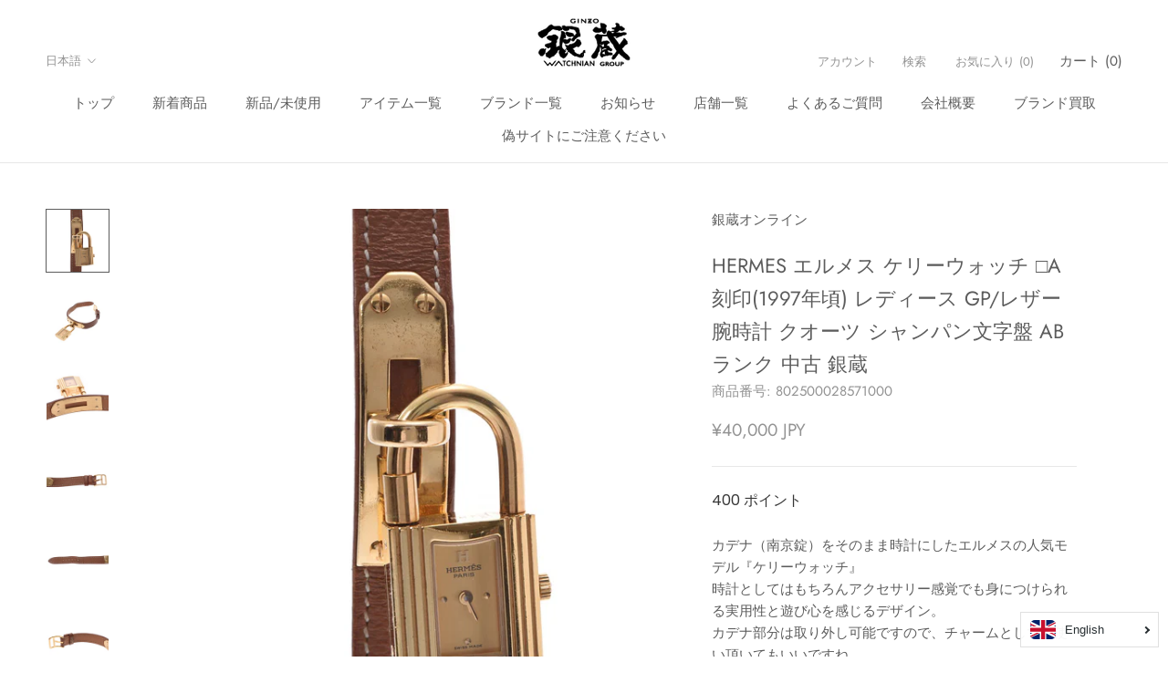

--- FILE ---
content_type: text/html; charset=utf-8
request_url: https://ginzo.jp/products/802500028571000
body_size: 43314
content:
<!doctype html>

<html class="no-js" lang="ja">
  <head>
    <meta charset="utf-8"> 
    <meta http-equiv="X-UA-Compatible" content="IE=edge,chrome=1">
    <meta name="viewport" content="width=device-width, initial-scale=1.0, height=device-height, minimum-scale=1.0, maximum-scale=1.0">
    <meta name="theme-color" content="">

    <title>
      エルメスケリーウォッチ □A刻印(1997年頃)刻印 レディース 腕時計 HERMES 中古 &ndash; 銀蔵オンライン
    </title><meta name="description" content="カデナ（南京錠）をそのまま時計にしたエルメスの人気モデル『ケリーウォッチ』 時計としてはもちろんアクセサリー感覚でも身につけられる実用性と遊び心を感じるデザイン。 カデナ部分は取り外し可能ですので、チャームとしてお使い頂いてもいいですね。 型番 □A刻印(1997年頃) サイズ ケース横:約 20mm ケース縦:約 20mm 腕周り:約 13.5-16cm 付属品 なし 色 文字盤: シャンパン 素材 GP/レザー 説明 ムーブメント: クオーツ ベルト：ゴールド 状態ランク 中古品 AB程度良好。一般的な中古品で細部には使用感、傷、汚れなどありますが程度良好な商品です。 外装状態 GP部分にスリキズ、ベルトに使用感がございます。※"><link rel="canonical" href="https://ginzo.jp/products/802500028571000"><link rel="shortcut icon" href="//ginzo.jp/cdn/shop/files/ginzofav_9696_96x.png?v=1676257616" type="image/png"><meta property="og:type" content="product">
  <meta property="og:title" content="HERMES エルメス ケリーウォッチ □A刻印(1997年頃) レディース GP/レザー 腕時計 クオーツ シャンパン文字盤 ABランク 中古 銀蔵"><meta property="og:image" content="http://ginzo.jp/cdn/shop/products/802500028571000-1_aa88e896-0056-49f6-9df0-1535f37db253.jpg?v=1577673512">
    <meta property="og:image:secure_url" content="https://ginzo.jp/cdn/shop/products/802500028571000-1_aa88e896-0056-49f6-9df0-1535f37db253.jpg?v=1577673512">
    <meta property="og:image:width" content="1000">
    <meta property="og:image:height" content="1000"><meta property="product:price:amount" content="40,000">
  <meta property="product:price:currency" content="JPY"><meta property="og:description" content="カデナ（南京錠）をそのまま時計にしたエルメスの人気モデル『ケリーウォッチ』 時計としてはもちろんアクセサリー感覚でも身につけられる実用性と遊び心を感じるデザイン。 カデナ部分は取り外し可能ですので、チャームとしてお使い頂いてもいいですね。 型番 □A刻印(1997年頃) サイズ ケース横:約 20mm ケース縦:約 20mm 腕周り:約 13.5-16cm 付属品 なし 色 文字盤: シャンパン 素材 GP/レザー 説明 ムーブメント: クオーツ ベルト：ゴールド 状態ランク 中古品 AB程度良好。一般的な中古品で細部には使用感、傷、汚れなどありますが程度良好な商品です。 外装状態 GP部分にスリキズ、ベルトに使用感がございます。※"><meta property="og:url" content="https://ginzo.jp/products/802500028571000">
<meta property="og:site_name" content="銀蔵オンライン"><meta name="twitter:card" content="summary"><meta name="twitter:title" content="HERMES エルメス ケリーウォッチ □A刻印(1997年頃) レディース GP/レザー 腕時計 クオーツ シャンパン文字盤 ABランク 中古 銀蔵">
  <meta name="twitter:description" content="カデナ（南京錠）をそのまま時計にしたエルメスの人気モデル『ケリーウォッチ』
時計としてはもちろんアクセサリー感覚でも身につけられる実用性と遊び心を感じるデザイン。
カデナ部分は取り外し可能ですので、チャームとしてお使い頂いてもいいですね。




      
        型番
        
                                    □A刻印(1997年頃)
                                            
    
    

        サイズ
        
                                                                                                                                                                                                                                                                                                            ケース横:約
            20mm
                        ケース縦:約
            20mm
                        腕周り:約
            13.5-16cm
                                                                                                                                                                                                                                                                                                                                                        
    


        
        付属品
        
                        なし
                                            
    
    
      
        色
        
                                                文字盤:
            シャンパン
                    
    
    

素材

GP/レザー


    
        説明
        
                                                                                                ムーブメント:
            クオーツ
                                                                                                                                                                                                                                                                                                                                                                                                                                                            
                ベルト：ゴールド
            
                    
    
    

状態ランク

中古品 AB程度良好。一般的な中古品で細部には使用感、傷、汚れなどありますが程度良好な商品です。


 

外装状態
GP部分にスリキズ、ベルトに使用感がございます。※香水のようなニオイがございます。



内装

自社または弊社指定修理委託業者にてメンテナンス(点検・調整)電池交換済みです。




">
  <meta name="twitter:image" content="https://ginzo.jp/cdn/shop/products/802500028571000-1_aa88e896-0056-49f6-9df0-1535f37db253_600x600_crop_center.jpg?v=1577673512">
    <style>
  @font-face {
  font-family: Jost;
  font-weight: 400;
  font-style: normal;
  font-display: fallback;
  src: url("//ginzo.jp/cdn/fonts/jost/jost_n4.d47a1b6347ce4a4c9f437608011273009d91f2b7.woff2") format("woff2"),
       url("//ginzo.jp/cdn/fonts/jost/jost_n4.791c46290e672b3f85c3d1c651ef2efa3819eadd.woff") format("woff");
}

  @font-face {
  font-family: Poppins;
  font-weight: 300;
  font-style: normal;
  font-display: fallback;
  src: url("//ginzo.jp/cdn/fonts/poppins/poppins_n3.05f58335c3209cce17da4f1f1ab324ebe2982441.woff2") format("woff2"),
       url("//ginzo.jp/cdn/fonts/poppins/poppins_n3.6971368e1f131d2c8ff8e3a44a36b577fdda3ff5.woff") format("woff");
}


  @font-face {
  font-family: Poppins;
  font-weight: 400;
  font-style: normal;
  font-display: fallback;
  src: url("//ginzo.jp/cdn/fonts/poppins/poppins_n4.0ba78fa5af9b0e1a374041b3ceaadf0a43b41362.woff2") format("woff2"),
       url("//ginzo.jp/cdn/fonts/poppins/poppins_n4.214741a72ff2596839fc9760ee7a770386cf16ca.woff") format("woff");
}

  @font-face {
  font-family: Poppins;
  font-weight: 300;
  font-style: italic;
  font-display: fallback;
  src: url("//ginzo.jp/cdn/fonts/poppins/poppins_i3.8536b4423050219f608e17f134fe9ea3b01ed890.woff2") format("woff2"),
       url("//ginzo.jp/cdn/fonts/poppins/poppins_i3.0f4433ada196bcabf726ed78f8e37e0995762f7f.woff") format("woff");
}

  @font-face {
  font-family: Poppins;
  font-weight: 400;
  font-style: italic;
  font-display: fallback;
  src: url("//ginzo.jp/cdn/fonts/poppins/poppins_i4.846ad1e22474f856bd6b81ba4585a60799a9f5d2.woff2") format("woff2"),
       url("//ginzo.jp/cdn/fonts/poppins/poppins_i4.56b43284e8b52fc64c1fd271f289a39e8477e9ec.woff") format("woff");
}


  :root {
    --heading-font-family : Jost, sans-serif;
    --heading-font-weight : 400;
    --heading-font-style  : normal;

    --text-font-family : Poppins, sans-serif;
    --text-font-weight : 300;
    --text-font-style  : normal;

    --base-text-font-size   : 15px;
    --default-text-font-size: 14px;--background          : #ffffff;
    --background-rgb      : 255, 255, 255;
    --light-background    : #ffffff;
    --light-background-rgb: 255, 255, 255;
    --heading-color       : #5c5c5c;
    --text-color          : #5c5c5c;
    --text-color-rgb      : 92, 92, 92;
    --text-color-light    : #939393;
    --text-color-light-rgb: 147, 147, 147;
    --link-color          : #323232;
    --link-color-rgb      : 50, 50, 50;
    --border-color        : #e7e7e7;
    --border-color-rgb    : 231, 231, 231;

    --button-background    : #5c5c5c;
    --button-background-rgb: 92, 92, 92;
    --button-text-color    : #ffffff;

    --header-background       : #ffffff;
    --header-heading-color    : #5c5c5c;
    --header-light-text-color : #939393;
    --header-border-color     : #e7e7e7;

    --footer-background    : #ffffff;
    --footer-text-color    : #939393;
    --footer-heading-color : #5c5c5c;
    --footer-border-color  : #efefef;

    --navigation-background      : #ffffff;
    --navigation-background-rgb  : 255, 255, 255;
    --navigation-text-color      : #5c5c5c;
    --navigation-text-color-light: rgba(92, 92, 92, 0.5);
    --navigation-border-color    : rgba(92, 92, 92, 0.25);

    --newsletter-popup-background     : #ffffff;
    --newsletter-popup-text-color     : #1c1b1b;
    --newsletter-popup-text-color-rgb : 28, 27, 27;

    --secondary-elements-background       : #5c5c5c;
    --secondary-elements-background-rgb   : 92, 92, 92;
    --secondary-elements-text-color       : #ffffff;
    --secondary-elements-text-color-light : rgba(255, 255, 255, 0.5);
    --secondary-elements-border-color     : rgba(255, 255, 255, 0.25);

    --product-sale-price-color    : #f94c43;
    --product-sale-price-color-rgb: 249, 76, 67;
    --product-star-rating: #f6a429;

    /* Shopify related variables */
    --payment-terms-background-color: #ffffff;

    /* Products */

    --horizontal-spacing-four-products-per-row: 40px;
        --horizontal-spacing-two-products-per-row : 40px;

    --vertical-spacing-four-products-per-row: 80px;
        --vertical-spacing-two-products-per-row : 100px;

    /* Animation */
    --drawer-transition-timing: cubic-bezier(0.645, 0.045, 0.355, 1);
    --header-base-height: 80px; /* We set a default for browsers that do not support CSS variables */

    /* Cursors */
    --cursor-zoom-in-svg    : url(//ginzo.jp/cdn/shop/t/47/assets/cursor-zoom-in.svg?v=122378749701556440601675129047);
    --cursor-zoom-in-2x-svg : url(//ginzo.jp/cdn/shop/t/47/assets/cursor-zoom-in-2x.svg?v=50835523267676239671675129047);
  }
</style>

<script>
  // IE11 does not have support for CSS variables, so we have to polyfill them
  if (!(((window || {}).CSS || {}).supports && window.CSS.supports('(--a: 0)'))) {
    const script = document.createElement('script');
    script.type = 'text/javascript';
    script.src = 'https://cdn.jsdelivr.net/npm/css-vars-ponyfill@2';
    script.onload = function() {
      cssVars({});
    };

    document.getElementsByTagName('head')[0].appendChild(script);
  }
</script>

    <script>window.performance && window.performance.mark && window.performance.mark('shopify.content_for_header.start');</script><meta id="shopify-digital-wallet" name="shopify-digital-wallet" content="/24757272655/digital_wallets/dialog">
<meta name="shopify-checkout-api-token" content="1de1a8919c4457ce33af0d237198c941">
<meta id="in-context-paypal-metadata" data-shop-id="24757272655" data-venmo-supported="false" data-environment="production" data-locale="ja_JP" data-paypal-v4="true" data-currency="JPY">
<link rel="alternate" hreflang="x-default" href="https://ginzo.jp/products/802500028571000">
<link rel="alternate" hreflang="ja" href="https://ginzo.jp/products/802500028571000">
<link rel="alternate" hreflang="en" href="https://ginzo.jp/en/products/802500028571000">
<link rel="alternate" hreflang="zh-Hans" href="https://ginzo.jp/zh/products/802500028571000">
<link rel="alternate" hreflang="zh-Hans-AC" href="https://ginzo.jp/zh/products/802500028571000">
<link rel="alternate" hreflang="zh-Hans-AD" href="https://ginzo.jp/zh/products/802500028571000">
<link rel="alternate" hreflang="zh-Hans-AE" href="https://ginzo.jp/zh/products/802500028571000">
<link rel="alternate" hreflang="zh-Hans-AF" href="https://ginzo.jp/zh/products/802500028571000">
<link rel="alternate" hreflang="zh-Hans-AG" href="https://ginzo.jp/zh/products/802500028571000">
<link rel="alternate" hreflang="zh-Hans-AI" href="https://ginzo.jp/zh/products/802500028571000">
<link rel="alternate" hreflang="zh-Hans-AL" href="https://ginzo.jp/zh/products/802500028571000">
<link rel="alternate" hreflang="zh-Hans-AM" href="https://ginzo.jp/zh/products/802500028571000">
<link rel="alternate" hreflang="zh-Hans-AO" href="https://ginzo.jp/zh/products/802500028571000">
<link rel="alternate" hreflang="zh-Hans-AR" href="https://ginzo.jp/zh/products/802500028571000">
<link rel="alternate" hreflang="zh-Hans-AT" href="https://ginzo.jp/zh/products/802500028571000">
<link rel="alternate" hreflang="zh-Hans-AU" href="https://ginzo.jp/zh/products/802500028571000">
<link rel="alternate" hreflang="zh-Hans-AW" href="https://ginzo.jp/zh/products/802500028571000">
<link rel="alternate" hreflang="zh-Hans-AX" href="https://ginzo.jp/zh/products/802500028571000">
<link rel="alternate" hreflang="zh-Hans-AZ" href="https://ginzo.jp/zh/products/802500028571000">
<link rel="alternate" hreflang="zh-Hans-BA" href="https://ginzo.jp/zh/products/802500028571000">
<link rel="alternate" hreflang="zh-Hans-BB" href="https://ginzo.jp/zh/products/802500028571000">
<link rel="alternate" hreflang="zh-Hans-BD" href="https://ginzo.jp/zh/products/802500028571000">
<link rel="alternate" hreflang="zh-Hans-BE" href="https://ginzo.jp/zh/products/802500028571000">
<link rel="alternate" hreflang="zh-Hans-BF" href="https://ginzo.jp/zh/products/802500028571000">
<link rel="alternate" hreflang="zh-Hans-BG" href="https://ginzo.jp/zh/products/802500028571000">
<link rel="alternate" hreflang="zh-Hans-BH" href="https://ginzo.jp/zh/products/802500028571000">
<link rel="alternate" hreflang="zh-Hans-BI" href="https://ginzo.jp/zh/products/802500028571000">
<link rel="alternate" hreflang="zh-Hans-BJ" href="https://ginzo.jp/zh/products/802500028571000">
<link rel="alternate" hreflang="zh-Hans-BL" href="https://ginzo.jp/zh/products/802500028571000">
<link rel="alternate" hreflang="zh-Hans-BM" href="https://ginzo.jp/zh/products/802500028571000">
<link rel="alternate" hreflang="zh-Hans-BN" href="https://ginzo.jp/zh/products/802500028571000">
<link rel="alternate" hreflang="zh-Hans-BO" href="https://ginzo.jp/zh/products/802500028571000">
<link rel="alternate" hreflang="zh-Hans-BQ" href="https://ginzo.jp/zh/products/802500028571000">
<link rel="alternate" hreflang="zh-Hans-BR" href="https://ginzo.jp/zh/products/802500028571000">
<link rel="alternate" hreflang="zh-Hans-BS" href="https://ginzo.jp/zh/products/802500028571000">
<link rel="alternate" hreflang="zh-Hans-BT" href="https://ginzo.jp/zh/products/802500028571000">
<link rel="alternate" hreflang="zh-Hans-BW" href="https://ginzo.jp/zh/products/802500028571000">
<link rel="alternate" hreflang="zh-Hans-BY" href="https://ginzo.jp/zh/products/802500028571000">
<link rel="alternate" hreflang="zh-Hans-BZ" href="https://ginzo.jp/zh/products/802500028571000">
<link rel="alternate" hreflang="zh-Hans-CA" href="https://ginzo.jp/zh/products/802500028571000">
<link rel="alternate" hreflang="zh-Hans-CC" href="https://ginzo.jp/zh/products/802500028571000">
<link rel="alternate" hreflang="zh-Hans-CD" href="https://ginzo.jp/zh/products/802500028571000">
<link rel="alternate" hreflang="zh-Hans-CF" href="https://ginzo.jp/zh/products/802500028571000">
<link rel="alternate" hreflang="zh-Hans-CG" href="https://ginzo.jp/zh/products/802500028571000">
<link rel="alternate" hreflang="zh-Hans-CH" href="https://ginzo.jp/zh/products/802500028571000">
<link rel="alternate" hreflang="zh-Hans-CI" href="https://ginzo.jp/zh/products/802500028571000">
<link rel="alternate" hreflang="zh-Hans-CK" href="https://ginzo.jp/zh/products/802500028571000">
<link rel="alternate" hreflang="zh-Hans-CL" href="https://ginzo.jp/zh/products/802500028571000">
<link rel="alternate" hreflang="zh-Hans-CM" href="https://ginzo.jp/zh/products/802500028571000">
<link rel="alternate" hreflang="zh-Hans-CN" href="https://ginzo.jp/zh/products/802500028571000">
<link rel="alternate" hreflang="zh-Hans-CO" href="https://ginzo.jp/zh/products/802500028571000">
<link rel="alternate" hreflang="zh-Hans-CR" href="https://ginzo.jp/zh/products/802500028571000">
<link rel="alternate" hreflang="zh-Hans-CV" href="https://ginzo.jp/zh/products/802500028571000">
<link rel="alternate" hreflang="zh-Hans-CW" href="https://ginzo.jp/zh/products/802500028571000">
<link rel="alternate" hreflang="zh-Hans-CX" href="https://ginzo.jp/zh/products/802500028571000">
<link rel="alternate" hreflang="zh-Hans-CY" href="https://ginzo.jp/zh/products/802500028571000">
<link rel="alternate" hreflang="zh-Hans-CZ" href="https://ginzo.jp/zh/products/802500028571000">
<link rel="alternate" hreflang="zh-Hans-DE" href="https://ginzo.jp/zh/products/802500028571000">
<link rel="alternate" hreflang="zh-Hans-DJ" href="https://ginzo.jp/zh/products/802500028571000">
<link rel="alternate" hreflang="zh-Hans-DK" href="https://ginzo.jp/zh/products/802500028571000">
<link rel="alternate" hreflang="zh-Hans-DM" href="https://ginzo.jp/zh/products/802500028571000">
<link rel="alternate" hreflang="zh-Hans-DO" href="https://ginzo.jp/zh/products/802500028571000">
<link rel="alternate" hreflang="zh-Hans-DZ" href="https://ginzo.jp/zh/products/802500028571000">
<link rel="alternate" hreflang="zh-Hans-EC" href="https://ginzo.jp/zh/products/802500028571000">
<link rel="alternate" hreflang="zh-Hans-EE" href="https://ginzo.jp/zh/products/802500028571000">
<link rel="alternate" hreflang="zh-Hans-EG" href="https://ginzo.jp/zh/products/802500028571000">
<link rel="alternate" hreflang="zh-Hans-EH" href="https://ginzo.jp/zh/products/802500028571000">
<link rel="alternate" hreflang="zh-Hans-ER" href="https://ginzo.jp/zh/products/802500028571000">
<link rel="alternate" hreflang="zh-Hans-ES" href="https://ginzo.jp/zh/products/802500028571000">
<link rel="alternate" hreflang="zh-Hans-ET" href="https://ginzo.jp/zh/products/802500028571000">
<link rel="alternate" hreflang="zh-Hans-FI" href="https://ginzo.jp/zh/products/802500028571000">
<link rel="alternate" hreflang="zh-Hans-FJ" href="https://ginzo.jp/zh/products/802500028571000">
<link rel="alternate" hreflang="zh-Hans-FK" href="https://ginzo.jp/zh/products/802500028571000">
<link rel="alternate" hreflang="zh-Hans-FO" href="https://ginzo.jp/zh/products/802500028571000">
<link rel="alternate" hreflang="zh-Hans-FR" href="https://ginzo.jp/zh/products/802500028571000">
<link rel="alternate" hreflang="zh-Hans-GA" href="https://ginzo.jp/zh/products/802500028571000">
<link rel="alternate" hreflang="zh-Hans-GB" href="https://ginzo.jp/zh/products/802500028571000">
<link rel="alternate" hreflang="zh-Hans-GD" href="https://ginzo.jp/zh/products/802500028571000">
<link rel="alternate" hreflang="zh-Hans-GE" href="https://ginzo.jp/zh/products/802500028571000">
<link rel="alternate" hreflang="zh-Hans-GF" href="https://ginzo.jp/zh/products/802500028571000">
<link rel="alternate" hreflang="zh-Hans-GG" href="https://ginzo.jp/zh/products/802500028571000">
<link rel="alternate" hreflang="zh-Hans-GH" href="https://ginzo.jp/zh/products/802500028571000">
<link rel="alternate" hreflang="zh-Hans-GI" href="https://ginzo.jp/zh/products/802500028571000">
<link rel="alternate" hreflang="zh-Hans-GL" href="https://ginzo.jp/zh/products/802500028571000">
<link rel="alternate" hreflang="zh-Hans-GM" href="https://ginzo.jp/zh/products/802500028571000">
<link rel="alternate" hreflang="zh-Hans-GN" href="https://ginzo.jp/zh/products/802500028571000">
<link rel="alternate" hreflang="zh-Hans-GP" href="https://ginzo.jp/zh/products/802500028571000">
<link rel="alternate" hreflang="zh-Hans-GQ" href="https://ginzo.jp/zh/products/802500028571000">
<link rel="alternate" hreflang="zh-Hans-GR" href="https://ginzo.jp/zh/products/802500028571000">
<link rel="alternate" hreflang="zh-Hans-GS" href="https://ginzo.jp/zh/products/802500028571000">
<link rel="alternate" hreflang="zh-Hans-GT" href="https://ginzo.jp/zh/products/802500028571000">
<link rel="alternate" hreflang="zh-Hans-GW" href="https://ginzo.jp/zh/products/802500028571000">
<link rel="alternate" hreflang="zh-Hans-GY" href="https://ginzo.jp/zh/products/802500028571000">
<link rel="alternate" hreflang="zh-Hans-HK" href="https://ginzo.jp/zh/products/802500028571000">
<link rel="alternate" hreflang="zh-Hans-HN" href="https://ginzo.jp/zh/products/802500028571000">
<link rel="alternate" hreflang="zh-Hans-HR" href="https://ginzo.jp/zh/products/802500028571000">
<link rel="alternate" hreflang="zh-Hans-HT" href="https://ginzo.jp/zh/products/802500028571000">
<link rel="alternate" hreflang="zh-Hans-HU" href="https://ginzo.jp/zh/products/802500028571000">
<link rel="alternate" hreflang="zh-Hans-ID" href="https://ginzo.jp/zh/products/802500028571000">
<link rel="alternate" hreflang="zh-Hans-IE" href="https://ginzo.jp/zh/products/802500028571000">
<link rel="alternate" hreflang="zh-Hans-IL" href="https://ginzo.jp/zh/products/802500028571000">
<link rel="alternate" hreflang="zh-Hans-IM" href="https://ginzo.jp/zh/products/802500028571000">
<link rel="alternate" hreflang="zh-Hans-IN" href="https://ginzo.jp/zh/products/802500028571000">
<link rel="alternate" hreflang="zh-Hans-IO" href="https://ginzo.jp/zh/products/802500028571000">
<link rel="alternate" hreflang="zh-Hans-IQ" href="https://ginzo.jp/zh/products/802500028571000">
<link rel="alternate" hreflang="zh-Hans-IS" href="https://ginzo.jp/zh/products/802500028571000">
<link rel="alternate" hreflang="zh-Hans-IT" href="https://ginzo.jp/zh/products/802500028571000">
<link rel="alternate" hreflang="zh-Hans-JE" href="https://ginzo.jp/zh/products/802500028571000">
<link rel="alternate" hreflang="zh-Hans-JM" href="https://ginzo.jp/zh/products/802500028571000">
<link rel="alternate" hreflang="zh-Hans-JO" href="https://ginzo.jp/zh/products/802500028571000">
<link rel="alternate" hreflang="zh-Hans-JP" href="https://ginzo.jp/zh/products/802500028571000">
<link rel="alternate" hreflang="zh-Hans-KE" href="https://ginzo.jp/zh/products/802500028571000">
<link rel="alternate" hreflang="zh-Hans-KG" href="https://ginzo.jp/zh/products/802500028571000">
<link rel="alternate" hreflang="zh-Hans-KH" href="https://ginzo.jp/zh/products/802500028571000">
<link rel="alternate" hreflang="zh-Hans-KI" href="https://ginzo.jp/zh/products/802500028571000">
<link rel="alternate" hreflang="zh-Hans-KM" href="https://ginzo.jp/zh/products/802500028571000">
<link rel="alternate" hreflang="zh-Hans-KN" href="https://ginzo.jp/zh/products/802500028571000">
<link rel="alternate" hreflang="zh-Hans-KR" href="https://ginzo.jp/zh/products/802500028571000">
<link rel="alternate" hreflang="zh-Hans-KW" href="https://ginzo.jp/zh/products/802500028571000">
<link rel="alternate" hreflang="zh-Hans-KY" href="https://ginzo.jp/zh/products/802500028571000">
<link rel="alternate" hreflang="zh-Hans-KZ" href="https://ginzo.jp/zh/products/802500028571000">
<link rel="alternate" hreflang="zh-Hans-LA" href="https://ginzo.jp/zh/products/802500028571000">
<link rel="alternate" hreflang="zh-Hans-LB" href="https://ginzo.jp/zh/products/802500028571000">
<link rel="alternate" hreflang="zh-Hans-LC" href="https://ginzo.jp/zh/products/802500028571000">
<link rel="alternate" hreflang="zh-Hans-LI" href="https://ginzo.jp/zh/products/802500028571000">
<link rel="alternate" hreflang="zh-Hans-LK" href="https://ginzo.jp/zh/products/802500028571000">
<link rel="alternate" hreflang="zh-Hans-LR" href="https://ginzo.jp/zh/products/802500028571000">
<link rel="alternate" hreflang="zh-Hans-LS" href="https://ginzo.jp/zh/products/802500028571000">
<link rel="alternate" hreflang="zh-Hans-LT" href="https://ginzo.jp/zh/products/802500028571000">
<link rel="alternate" hreflang="zh-Hans-LU" href="https://ginzo.jp/zh/products/802500028571000">
<link rel="alternate" hreflang="zh-Hans-LV" href="https://ginzo.jp/zh/products/802500028571000">
<link rel="alternate" hreflang="zh-Hans-LY" href="https://ginzo.jp/zh/products/802500028571000">
<link rel="alternate" hreflang="zh-Hans-MA" href="https://ginzo.jp/zh/products/802500028571000">
<link rel="alternate" hreflang="zh-Hans-MC" href="https://ginzo.jp/zh/products/802500028571000">
<link rel="alternate" hreflang="zh-Hans-MD" href="https://ginzo.jp/zh/products/802500028571000">
<link rel="alternate" hreflang="zh-Hans-ME" href="https://ginzo.jp/zh/products/802500028571000">
<link rel="alternate" hreflang="zh-Hans-MF" href="https://ginzo.jp/zh/products/802500028571000">
<link rel="alternate" hreflang="zh-Hans-MG" href="https://ginzo.jp/zh/products/802500028571000">
<link rel="alternate" hreflang="zh-Hans-MK" href="https://ginzo.jp/zh/products/802500028571000">
<link rel="alternate" hreflang="zh-Hans-ML" href="https://ginzo.jp/zh/products/802500028571000">
<link rel="alternate" hreflang="zh-Hans-MM" href="https://ginzo.jp/zh/products/802500028571000">
<link rel="alternate" hreflang="zh-Hans-MN" href="https://ginzo.jp/zh/products/802500028571000">
<link rel="alternate" hreflang="zh-Hans-MO" href="https://ginzo.jp/zh/products/802500028571000">
<link rel="alternate" hreflang="zh-Hans-MQ" href="https://ginzo.jp/zh/products/802500028571000">
<link rel="alternate" hreflang="zh-Hans-MR" href="https://ginzo.jp/zh/products/802500028571000">
<link rel="alternate" hreflang="zh-Hans-MS" href="https://ginzo.jp/zh/products/802500028571000">
<link rel="alternate" hreflang="zh-Hans-MT" href="https://ginzo.jp/zh/products/802500028571000">
<link rel="alternate" hreflang="zh-Hans-MU" href="https://ginzo.jp/zh/products/802500028571000">
<link rel="alternate" hreflang="zh-Hans-MV" href="https://ginzo.jp/zh/products/802500028571000">
<link rel="alternate" hreflang="zh-Hans-MW" href="https://ginzo.jp/zh/products/802500028571000">
<link rel="alternate" hreflang="zh-Hans-MX" href="https://ginzo.jp/zh/products/802500028571000">
<link rel="alternate" hreflang="zh-Hans-MY" href="https://ginzo.jp/zh/products/802500028571000">
<link rel="alternate" hreflang="zh-Hans-MZ" href="https://ginzo.jp/zh/products/802500028571000">
<link rel="alternate" hreflang="zh-Hans-NA" href="https://ginzo.jp/zh/products/802500028571000">
<link rel="alternate" hreflang="zh-Hans-NC" href="https://ginzo.jp/zh/products/802500028571000">
<link rel="alternate" hreflang="zh-Hans-NE" href="https://ginzo.jp/zh/products/802500028571000">
<link rel="alternate" hreflang="zh-Hans-NF" href="https://ginzo.jp/zh/products/802500028571000">
<link rel="alternate" hreflang="zh-Hans-NG" href="https://ginzo.jp/zh/products/802500028571000">
<link rel="alternate" hreflang="zh-Hans-NI" href="https://ginzo.jp/zh/products/802500028571000">
<link rel="alternate" hreflang="zh-Hans-NL" href="https://ginzo.jp/zh/products/802500028571000">
<link rel="alternate" hreflang="zh-Hans-NO" href="https://ginzo.jp/zh/products/802500028571000">
<link rel="alternate" hreflang="zh-Hans-NP" href="https://ginzo.jp/zh/products/802500028571000">
<link rel="alternate" hreflang="zh-Hans-NR" href="https://ginzo.jp/zh/products/802500028571000">
<link rel="alternate" hreflang="zh-Hans-NU" href="https://ginzo.jp/zh/products/802500028571000">
<link rel="alternate" hreflang="zh-Hans-NZ" href="https://ginzo.jp/zh/products/802500028571000">
<link rel="alternate" hreflang="zh-Hans-OM" href="https://ginzo.jp/zh/products/802500028571000">
<link rel="alternate" hreflang="zh-Hans-PA" href="https://ginzo.jp/zh/products/802500028571000">
<link rel="alternate" hreflang="zh-Hans-PE" href="https://ginzo.jp/zh/products/802500028571000">
<link rel="alternate" hreflang="zh-Hans-PF" href="https://ginzo.jp/zh/products/802500028571000">
<link rel="alternate" hreflang="zh-Hans-PG" href="https://ginzo.jp/zh/products/802500028571000">
<link rel="alternate" hreflang="zh-Hans-PH" href="https://ginzo.jp/zh/products/802500028571000">
<link rel="alternate" hreflang="zh-Hans-PK" href="https://ginzo.jp/zh/products/802500028571000">
<link rel="alternate" hreflang="zh-Hans-PL" href="https://ginzo.jp/zh/products/802500028571000">
<link rel="alternate" hreflang="zh-Hans-PM" href="https://ginzo.jp/zh/products/802500028571000">
<link rel="alternate" hreflang="zh-Hans-PN" href="https://ginzo.jp/zh/products/802500028571000">
<link rel="alternate" hreflang="zh-Hans-PS" href="https://ginzo.jp/zh/products/802500028571000">
<link rel="alternate" hreflang="zh-Hans-PT" href="https://ginzo.jp/zh/products/802500028571000">
<link rel="alternate" hreflang="zh-Hans-PY" href="https://ginzo.jp/zh/products/802500028571000">
<link rel="alternate" hreflang="zh-Hans-QA" href="https://ginzo.jp/zh/products/802500028571000">
<link rel="alternate" hreflang="zh-Hans-RE" href="https://ginzo.jp/zh/products/802500028571000">
<link rel="alternate" hreflang="zh-Hans-RO" href="https://ginzo.jp/zh/products/802500028571000">
<link rel="alternate" hreflang="zh-Hans-RS" href="https://ginzo.jp/zh/products/802500028571000">
<link rel="alternate" hreflang="zh-Hans-RU" href="https://ginzo.jp/zh/products/802500028571000">
<link rel="alternate" hreflang="zh-Hans-RW" href="https://ginzo.jp/zh/products/802500028571000">
<link rel="alternate" hreflang="zh-Hans-SA" href="https://ginzo.jp/zh/products/802500028571000">
<link rel="alternate" hreflang="zh-Hans-SB" href="https://ginzo.jp/zh/products/802500028571000">
<link rel="alternate" hreflang="zh-Hans-SC" href="https://ginzo.jp/zh/products/802500028571000">
<link rel="alternate" hreflang="zh-Hans-SD" href="https://ginzo.jp/zh/products/802500028571000">
<link rel="alternate" hreflang="zh-Hans-SE" href="https://ginzo.jp/zh/products/802500028571000">
<link rel="alternate" hreflang="zh-Hans-SG" href="https://ginzo.jp/zh/products/802500028571000">
<link rel="alternate" hreflang="zh-Hans-SH" href="https://ginzo.jp/zh/products/802500028571000">
<link rel="alternate" hreflang="zh-Hans-SI" href="https://ginzo.jp/zh/products/802500028571000">
<link rel="alternate" hreflang="zh-Hans-SJ" href="https://ginzo.jp/zh/products/802500028571000">
<link rel="alternate" hreflang="zh-Hans-SK" href="https://ginzo.jp/zh/products/802500028571000">
<link rel="alternate" hreflang="zh-Hans-SL" href="https://ginzo.jp/zh/products/802500028571000">
<link rel="alternate" hreflang="zh-Hans-SM" href="https://ginzo.jp/zh/products/802500028571000">
<link rel="alternate" hreflang="zh-Hans-SN" href="https://ginzo.jp/zh/products/802500028571000">
<link rel="alternate" hreflang="zh-Hans-SO" href="https://ginzo.jp/zh/products/802500028571000">
<link rel="alternate" hreflang="zh-Hans-SR" href="https://ginzo.jp/zh/products/802500028571000">
<link rel="alternate" hreflang="zh-Hans-SS" href="https://ginzo.jp/zh/products/802500028571000">
<link rel="alternate" hreflang="zh-Hans-ST" href="https://ginzo.jp/zh/products/802500028571000">
<link rel="alternate" hreflang="zh-Hans-SV" href="https://ginzo.jp/zh/products/802500028571000">
<link rel="alternate" hreflang="zh-Hans-SX" href="https://ginzo.jp/zh/products/802500028571000">
<link rel="alternate" hreflang="zh-Hans-SZ" href="https://ginzo.jp/zh/products/802500028571000">
<link rel="alternate" hreflang="zh-Hans-TA" href="https://ginzo.jp/zh/products/802500028571000">
<link rel="alternate" hreflang="zh-Hans-TC" href="https://ginzo.jp/zh/products/802500028571000">
<link rel="alternate" hreflang="zh-Hans-TD" href="https://ginzo.jp/zh/products/802500028571000">
<link rel="alternate" hreflang="zh-Hans-TF" href="https://ginzo.jp/zh/products/802500028571000">
<link rel="alternate" hreflang="zh-Hans-TG" href="https://ginzo.jp/zh/products/802500028571000">
<link rel="alternate" hreflang="zh-Hans-TH" href="https://ginzo.jp/zh/products/802500028571000">
<link rel="alternate" hreflang="zh-Hans-TJ" href="https://ginzo.jp/zh/products/802500028571000">
<link rel="alternate" hreflang="zh-Hans-TK" href="https://ginzo.jp/zh/products/802500028571000">
<link rel="alternate" hreflang="zh-Hans-TL" href="https://ginzo.jp/zh/products/802500028571000">
<link rel="alternate" hreflang="zh-Hans-TM" href="https://ginzo.jp/zh/products/802500028571000">
<link rel="alternate" hreflang="zh-Hans-TN" href="https://ginzo.jp/zh/products/802500028571000">
<link rel="alternate" hreflang="zh-Hans-TO" href="https://ginzo.jp/zh/products/802500028571000">
<link rel="alternate" hreflang="zh-Hans-TR" href="https://ginzo.jp/zh/products/802500028571000">
<link rel="alternate" hreflang="zh-Hans-TT" href="https://ginzo.jp/zh/products/802500028571000">
<link rel="alternate" hreflang="zh-Hans-TV" href="https://ginzo.jp/zh/products/802500028571000">
<link rel="alternate" hreflang="zh-Hans-TW" href="https://ginzo.jp/zh/products/802500028571000">
<link rel="alternate" hreflang="zh-Hans-TZ" href="https://ginzo.jp/zh/products/802500028571000">
<link rel="alternate" hreflang="zh-Hans-UA" href="https://ginzo.jp/zh/products/802500028571000">
<link rel="alternate" hreflang="zh-Hans-UG" href="https://ginzo.jp/zh/products/802500028571000">
<link rel="alternate" hreflang="zh-Hans-UM" href="https://ginzo.jp/zh/products/802500028571000">
<link rel="alternate" hreflang="zh-Hans-US" href="https://ginzo.jp/zh/products/802500028571000">
<link rel="alternate" hreflang="zh-Hans-UY" href="https://ginzo.jp/zh/products/802500028571000">
<link rel="alternate" hreflang="zh-Hans-UZ" href="https://ginzo.jp/zh/products/802500028571000">
<link rel="alternate" hreflang="zh-Hans-VA" href="https://ginzo.jp/zh/products/802500028571000">
<link rel="alternate" hreflang="zh-Hans-VC" href="https://ginzo.jp/zh/products/802500028571000">
<link rel="alternate" hreflang="zh-Hans-VE" href="https://ginzo.jp/zh/products/802500028571000">
<link rel="alternate" hreflang="zh-Hans-VG" href="https://ginzo.jp/zh/products/802500028571000">
<link rel="alternate" hreflang="zh-Hans-VN" href="https://ginzo.jp/zh/products/802500028571000">
<link rel="alternate" hreflang="zh-Hans-VU" href="https://ginzo.jp/zh/products/802500028571000">
<link rel="alternate" hreflang="zh-Hans-WF" href="https://ginzo.jp/zh/products/802500028571000">
<link rel="alternate" hreflang="zh-Hans-WS" href="https://ginzo.jp/zh/products/802500028571000">
<link rel="alternate" hreflang="zh-Hans-XK" href="https://ginzo.jp/zh/products/802500028571000">
<link rel="alternate" hreflang="zh-Hans-YE" href="https://ginzo.jp/zh/products/802500028571000">
<link rel="alternate" hreflang="zh-Hans-YT" href="https://ginzo.jp/zh/products/802500028571000">
<link rel="alternate" hreflang="zh-Hans-ZA" href="https://ginzo.jp/zh/products/802500028571000">
<link rel="alternate" hreflang="zh-Hans-ZM" href="https://ginzo.jp/zh/products/802500028571000">
<link rel="alternate" hreflang="zh-Hans-ZW" href="https://ginzo.jp/zh/products/802500028571000">
<link rel="alternate" type="application/json+oembed" href="https://ginzo.jp/products/802500028571000.oembed">
<script async="async" src="/checkouts/internal/preloads.js?locale=ja-JP"></script>
<script id="shopify-features" type="application/json">{"accessToken":"1de1a8919c4457ce33af0d237198c941","betas":["rich-media-storefront-analytics"],"domain":"ginzo.jp","predictiveSearch":false,"shopId":24757272655,"locale":"ja"}</script>
<script>var Shopify = Shopify || {};
Shopify.shop = "ginzo-net.myshopify.com";
Shopify.locale = "ja";
Shopify.currency = {"active":"JPY","rate":"1.0"};
Shopify.country = "JP";
Shopify.theme = {"name":"Prestige(2023.02)","id":136241152242,"schema_name":"Prestige","schema_version":"6.0.0","theme_store_id":855,"role":"main"};
Shopify.theme.handle = "null";
Shopify.theme.style = {"id":null,"handle":null};
Shopify.cdnHost = "ginzo.jp/cdn";
Shopify.routes = Shopify.routes || {};
Shopify.routes.root = "/";</script>
<script type="module">!function(o){(o.Shopify=o.Shopify||{}).modules=!0}(window);</script>
<script>!function(o){function n(){var o=[];function n(){o.push(Array.prototype.slice.apply(arguments))}return n.q=o,n}var t=o.Shopify=o.Shopify||{};t.loadFeatures=n(),t.autoloadFeatures=n()}(window);</script>
<script id="shop-js-analytics" type="application/json">{"pageType":"product"}</script>
<script defer="defer" async type="module" src="//ginzo.jp/cdn/shopifycloud/shop-js/modules/v2/client.init-shop-cart-sync_CZKilf07.ja.esm.js"></script>
<script defer="defer" async type="module" src="//ginzo.jp/cdn/shopifycloud/shop-js/modules/v2/chunk.common_rlhnONO2.esm.js"></script>
<script type="module">
  await import("//ginzo.jp/cdn/shopifycloud/shop-js/modules/v2/client.init-shop-cart-sync_CZKilf07.ja.esm.js");
await import("//ginzo.jp/cdn/shopifycloud/shop-js/modules/v2/chunk.common_rlhnONO2.esm.js");

  window.Shopify.SignInWithShop?.initShopCartSync?.({"fedCMEnabled":true,"windoidEnabled":true});

</script>
<script>(function() {
  var isLoaded = false;
  function asyncLoad() {
    if (isLoaded) return;
    isLoaded = true;
    var urls = ["https:\/\/d1hcrjcdtouu7e.cloudfront.net\/js\/gdpr_cookie_consent.min.js?shop=ginzo-net.myshopify.com","https:\/\/cdn.langshop.app\/buckets\/app\/libs\/storefront\/sdk.js?proxy_prefix=\/apps\/langshop\u0026source=sct\u0026shop=ginzo-net.myshopify.com"];
    for (var i = 0; i < urls.length; i++) {
      var s = document.createElement('script');
      s.type = 'text/javascript';
      s.async = true;
      s.src = urls[i];
      var x = document.getElementsByTagName('script')[0];
      x.parentNode.insertBefore(s, x);
    }
  };
  if(window.attachEvent) {
    window.attachEvent('onload', asyncLoad);
  } else {
    window.addEventListener('load', asyncLoad, false);
  }
})();</script>
<script id="__st">var __st={"a":24757272655,"offset":32400,"reqid":"5c9bee0a-ba56-48e8-adb2-62202da8950c-1769005010","pageurl":"ginzo.jp\/products\/802500028571000","u":"c08a088c95d1","p":"product","rtyp":"product","rid":4440022450255};</script>
<script>window.ShopifyPaypalV4VisibilityTracking = true;</script>
<script id="captcha-bootstrap">!function(){'use strict';const t='contact',e='account',n='new_comment',o=[[t,t],['blogs',n],['comments',n],[t,'customer']],c=[[e,'customer_login'],[e,'guest_login'],[e,'recover_customer_password'],[e,'create_customer']],r=t=>t.map((([t,e])=>`form[action*='/${t}']:not([data-nocaptcha='true']) input[name='form_type'][value='${e}']`)).join(','),a=t=>()=>t?[...document.querySelectorAll(t)].map((t=>t.form)):[];function s(){const t=[...o],e=r(t);return a(e)}const i='password',u='form_key',d=['recaptcha-v3-token','g-recaptcha-response','h-captcha-response',i],f=()=>{try{return window.sessionStorage}catch{return}},m='__shopify_v',_=t=>t.elements[u];function p(t,e,n=!1){try{const o=window.sessionStorage,c=JSON.parse(o.getItem(e)),{data:r}=function(t){const{data:e,action:n}=t;return t[m]||n?{data:e,action:n}:{data:t,action:n}}(c);for(const[e,n]of Object.entries(r))t.elements[e]&&(t.elements[e].value=n);n&&o.removeItem(e)}catch(o){console.error('form repopulation failed',{error:o})}}const l='form_type',E='cptcha';function T(t){t.dataset[E]=!0}const w=window,h=w.document,L='Shopify',v='ce_forms',y='captcha';let A=!1;((t,e)=>{const n=(g='f06e6c50-85a8-45c8-87d0-21a2b65856fe',I='https://cdn.shopify.com/shopifycloud/storefront-forms-hcaptcha/ce_storefront_forms_captcha_hcaptcha.v1.5.2.iife.js',D={infoText:'hCaptchaによる保護',privacyText:'プライバシー',termsText:'利用規約'},(t,e,n)=>{const o=w[L][v],c=o.bindForm;if(c)return c(t,g,e,D).then(n);var r;o.q.push([[t,g,e,D],n]),r=I,A||(h.body.append(Object.assign(h.createElement('script'),{id:'captcha-provider',async:!0,src:r})),A=!0)});var g,I,D;w[L]=w[L]||{},w[L][v]=w[L][v]||{},w[L][v].q=[],w[L][y]=w[L][y]||{},w[L][y].protect=function(t,e){n(t,void 0,e),T(t)},Object.freeze(w[L][y]),function(t,e,n,w,h,L){const[v,y,A,g]=function(t,e,n){const i=e?o:[],u=t?c:[],d=[...i,...u],f=r(d),m=r(i),_=r(d.filter((([t,e])=>n.includes(e))));return[a(f),a(m),a(_),s()]}(w,h,L),I=t=>{const e=t.target;return e instanceof HTMLFormElement?e:e&&e.form},D=t=>v().includes(t);t.addEventListener('submit',(t=>{const e=I(t);if(!e)return;const n=D(e)&&!e.dataset.hcaptchaBound&&!e.dataset.recaptchaBound,o=_(e),c=g().includes(e)&&(!o||!o.value);(n||c)&&t.preventDefault(),c&&!n&&(function(t){try{if(!f())return;!function(t){const e=f();if(!e)return;const n=_(t);if(!n)return;const o=n.value;o&&e.removeItem(o)}(t);const e=Array.from(Array(32),(()=>Math.random().toString(36)[2])).join('');!function(t,e){_(t)||t.append(Object.assign(document.createElement('input'),{type:'hidden',name:u})),t.elements[u].value=e}(t,e),function(t,e){const n=f();if(!n)return;const o=[...t.querySelectorAll(`input[type='${i}']`)].map((({name:t})=>t)),c=[...d,...o],r={};for(const[a,s]of new FormData(t).entries())c.includes(a)||(r[a]=s);n.setItem(e,JSON.stringify({[m]:1,action:t.action,data:r}))}(t,e)}catch(e){console.error('failed to persist form',e)}}(e),e.submit())}));const S=(t,e)=>{t&&!t.dataset[E]&&(n(t,e.some((e=>e===t))),T(t))};for(const o of['focusin','change'])t.addEventListener(o,(t=>{const e=I(t);D(e)&&S(e,y())}));const B=e.get('form_key'),M=e.get(l),P=B&&M;t.addEventListener('DOMContentLoaded',(()=>{const t=y();if(P)for(const e of t)e.elements[l].value===M&&p(e,B);[...new Set([...A(),...v().filter((t=>'true'===t.dataset.shopifyCaptcha))])].forEach((e=>S(e,t)))}))}(h,new URLSearchParams(w.location.search),n,t,e,['guest_login'])})(!0,!0)}();</script>
<script integrity="sha256-4kQ18oKyAcykRKYeNunJcIwy7WH5gtpwJnB7kiuLZ1E=" data-source-attribution="shopify.loadfeatures" defer="defer" src="//ginzo.jp/cdn/shopifycloud/storefront/assets/storefront/load_feature-a0a9edcb.js" crossorigin="anonymous"></script>
<script data-source-attribution="shopify.dynamic_checkout.dynamic.init">var Shopify=Shopify||{};Shopify.PaymentButton=Shopify.PaymentButton||{isStorefrontPortableWallets:!0,init:function(){window.Shopify.PaymentButton.init=function(){};var t=document.createElement("script");t.src="https://ginzo.jp/cdn/shopifycloud/portable-wallets/latest/portable-wallets.ja.js",t.type="module",document.head.appendChild(t)}};
</script>
<script data-source-attribution="shopify.dynamic_checkout.buyer_consent">
  function portableWalletsHideBuyerConsent(e){var t=document.getElementById("shopify-buyer-consent"),n=document.getElementById("shopify-subscription-policy-button");t&&n&&(t.classList.add("hidden"),t.setAttribute("aria-hidden","true"),n.removeEventListener("click",e))}function portableWalletsShowBuyerConsent(e){var t=document.getElementById("shopify-buyer-consent"),n=document.getElementById("shopify-subscription-policy-button");t&&n&&(t.classList.remove("hidden"),t.removeAttribute("aria-hidden"),n.addEventListener("click",e))}window.Shopify?.PaymentButton&&(window.Shopify.PaymentButton.hideBuyerConsent=portableWalletsHideBuyerConsent,window.Shopify.PaymentButton.showBuyerConsent=portableWalletsShowBuyerConsent);
</script>
<script>
  function portableWalletsCleanup(e){e&&e.src&&console.error("Failed to load portable wallets script "+e.src);var t=document.querySelectorAll("shopify-accelerated-checkout .shopify-payment-button__skeleton, shopify-accelerated-checkout-cart .wallet-cart-button__skeleton"),e=document.getElementById("shopify-buyer-consent");for(let e=0;e<t.length;e++)t[e].remove();e&&e.remove()}function portableWalletsNotLoadedAsModule(e){e instanceof ErrorEvent&&"string"==typeof e.message&&e.message.includes("import.meta")&&"string"==typeof e.filename&&e.filename.includes("portable-wallets")&&(window.removeEventListener("error",portableWalletsNotLoadedAsModule),window.Shopify.PaymentButton.failedToLoad=e,"loading"===document.readyState?document.addEventListener("DOMContentLoaded",window.Shopify.PaymentButton.init):window.Shopify.PaymentButton.init())}window.addEventListener("error",portableWalletsNotLoadedAsModule);
</script>

<script type="module" src="https://ginzo.jp/cdn/shopifycloud/portable-wallets/latest/portable-wallets.ja.js" onError="portableWalletsCleanup(this)" crossorigin="anonymous"></script>
<script nomodule>
  document.addEventListener("DOMContentLoaded", portableWalletsCleanup);
</script>

<link id="shopify-accelerated-checkout-styles" rel="stylesheet" media="screen" href="https://ginzo.jp/cdn/shopifycloud/portable-wallets/latest/accelerated-checkout-backwards-compat.css" crossorigin="anonymous">
<style id="shopify-accelerated-checkout-cart">
        #shopify-buyer-consent {
  margin-top: 1em;
  display: inline-block;
  width: 100%;
}

#shopify-buyer-consent.hidden {
  display: none;
}

#shopify-subscription-policy-button {
  background: none;
  border: none;
  padding: 0;
  text-decoration: underline;
  font-size: inherit;
  cursor: pointer;
}

#shopify-subscription-policy-button::before {
  box-shadow: none;
}

      </style>

<script>window.performance && window.performance.mark && window.performance.mark('shopify.content_for_header.end');</script>

    <link rel="stylesheet" href="//ginzo.jp/cdn/shop/t/47/assets/theme.css?v=156447028736477231991675129030">

    <script>// This allows to expose several variables to the global scope, to be used in scripts
      window.theme = {
        pageType: "product",
        moneyFormat: "¥{{amount_no_decimals}}",
        moneyWithCurrencyFormat: "¥{{amount_no_decimals}} JPY",
        currencyCodeEnabled: true,
        productImageSize: "natural",
        searchMode: "product",
        showPageTransition: true,
        showElementStaggering: true,
        showImageZooming: true
      };

      window.routes = {
        rootUrl: "\/",
        rootUrlWithoutSlash: '',
        cartUrl: "\/cart",
        cartAddUrl: "\/cart\/add",
        cartChangeUrl: "\/cart\/change",
        searchUrl: "\/search",
        productRecommendationsUrl: "\/recommendations\/products"
      };

      window.languages = {
        cartAddNote: "注文メモを追加",
        cartEditNote: "注文メモを変更",
        productImageLoadingError: "この画像を読み込めませんでした。 ページをリロードしてください。",
        productFormAddToCart: "カートに追加する",
        productFormUnavailable: "お取り扱いできません",
        productFormSoldOut: "売り切れ",
        shippingEstimatorOneResult: "1つのオプションが利用可能：",
        shippingEstimatorMoreResults: "{{count}}つのオプションが利用可能：",
        shippingEstimatorNoResults: "配送が見つかりませんでした"
      };

      window.lazySizesConfig = {
        loadHidden: false,
        hFac: 0.5,
        expFactor: 2,
        ricTimeout: 150,
        lazyClass: 'Image--lazyLoad',
        loadingClass: 'Image--lazyLoading',
        loadedClass: 'Image--lazyLoaded'
      };

      document.documentElement.className = document.documentElement.className.replace('no-js', 'js');
      document.documentElement.style.setProperty('--window-height', window.innerHeight + 'px');

      // We do a quick detection of some features (we could use Modernizr but for so little...)
      (function() {
        document.documentElement.className += ((window.CSS && window.CSS.supports('(position: sticky) or (position: -webkit-sticky)')) ? ' supports-sticky' : ' no-supports-sticky');
        document.documentElement.className += (window.matchMedia('(-moz-touch-enabled: 1), (hover: none)')).matches ? ' no-supports-hover' : ' supports-hover';
      }());

      
    </script>

    <script src="//ginzo.jp/cdn/shop/t/47/assets/lazysizes.min.js?v=174358363404432586981675129030" async></script><script src="//ginzo.jp/cdn/shop/t/47/assets/libs.min.js?v=26178543184394469741675129030" defer></script>
    <script src="//ginzo.jp/cdn/shop/t/47/assets/theme.js?v=24122939957690793171675129030" defer></script>
    <script src="//ginzo.jp/cdn/shop/t/47/assets/custom.js?v=183944157590872491501675129029" defer></script>

    <script>
      (function () {
        window.onpageshow = function() {
          if (window.theme.showPageTransition) {
            var pageTransition = document.querySelector('.PageTransition');

            if (pageTransition) {
              pageTransition.style.visibility = 'visible';
              pageTransition.style.opacity = '0';
            }
          }

          // When the page is loaded from the cache, we have to reload the cart content
          document.documentElement.dispatchEvent(new CustomEvent('cart:refresh', {
            bubbles: true
          }));
        };
      })();
    </script>

    
  <script type="application/ld+json">
  {
    "@context": "http://schema.org",
    "@type": "Product",
    "offers": [{
          "@type": "Offer",
          "name": "Default Title",
          "availability":"https://schema.org/OutOfStock",
          "price": 40000.0,
          "priceCurrency": "JPY",
          "priceValidUntil": "2026-01-31","sku": "802500028571000","url": "/products/802500028571000?variant=31636827963471"
        }
],
    "brand": {
      "name": "銀蔵オンライン"
    },
    "name": "HERMES エルメス ケリーウォッチ □A刻印(1997年頃) レディース GP\/レザー 腕時計 クオーツ シャンパン文字盤 ABランク 中古 銀蔵",
    "description": "カデナ（南京錠）をそのまま時計にしたエルメスの人気モデル『ケリーウォッチ』\r\n時計としてはもちろんアクセサリー感覚でも身につけられる実用性と遊び心を感じるデザイン。\r\nカデナ部分は取り外し可能ですので、チャームとしてお使い頂いてもいいですね。\r\n\r\n\r\n\r\n\r\n      \r\n        型番\r\n        \r\n                                    □A刻印(1997年頃)\r\n                                            \r\n    \r\n    \r\n\r\n        サイズ\r\n        \r\n                                                                                                                                                                                                                                                                                                            ケース横:約\r\n            20mm\r\n                        ケース縦:約\r\n            20mm\r\n                        腕周り:約\r\n            13.5-16cm\r\n                                                                                                                                                                                                                                                                                                                                                        \r\n    \r\n\r\n\r\n        \r\n        付属品\r\n        \r\n                        なし\r\n                                            \r\n    \r\n    \r\n      \r\n        色\r\n        \r\n                                                文字盤:\r\n            シャンパン\r\n                    \r\n    \r\n    \r\n\r\n素材\r\n\r\nGP\/レザー\n\r\n\r\n    \r\n        説明\r\n        \r\n                                                                                                ムーブメント:\r\n            クオーツ\r\n                                                                                                                                                                                                                                                                                                                                                                                                                                                            \r\n                ベルト：ゴールド\r\n            \r\n                    \r\n    \r\n    \r\n\n状態ランク\n\n中古品 AB程度良好。一般的な中古品で細部には使用感、傷、汚れなどありますが程度良好な商品です。\n\n\r\n \r\n\r\n外装状態\r\nGP部分にスリキズ、ベルトに使用感がございます。※香水のようなニオイがございます。\r\n\r\n\r\n\r\n内装\r\n\r\n自社または弊社指定修理委託業者にてメンテナンス(点検・調整)電池交換済みです。\r\n\r\n\r\n\r\n\r\n",
    "category": "腕時計",
    "url": "/products/802500028571000",
    "sku": "802500028571000",
    "image": {
      "@type": "ImageObject",
      "url": "https://ginzo.jp/cdn/shop/products/802500028571000-1_aa88e896-0056-49f6-9df0-1535f37db253_1024x.jpg?v=1577673512",
      "image": "https://ginzo.jp/cdn/shop/products/802500028571000-1_aa88e896-0056-49f6-9df0-1535f37db253_1024x.jpg?v=1577673512",
      "name": "HERMES エルメス ケリーウォッチ □A刻印(1997年頃) レディース GP\/レザー 腕時計 クオーツ シャンパン文字盤 ABランク 中古 銀蔵",
      "width": "1024",
      "height": "1024"
    }
  }
  </script>



  <script type="application/ld+json">
  {
    "@context": "http://schema.org",
    "@type": "BreadcrumbList",
  "itemListElement": [{
      "@type": "ListItem",
      "position": 1,
      "name": "ホームページ",
      "item": "https://ginzo.jp"
    },{
          "@type": "ListItem",
          "position": 2,
          "name": "HERMES エルメス ケリーウォッチ □A刻印(1997年頃) レディース GP\/レザー 腕時計 クオーツ シャンパン文字盤 ABランク 中古 銀蔵",
          "item": "https://ginzo.jp/products/802500028571000"
        }]
  }
  </script>

  <!-- Google Tag Manager -->
<script>(function(w,d,s,l,i){w[l]=w[l]||[];w[l].push({'gtm.start':
new Date().getTime(),event:'gtm.js'});var f=d.getElementsByTagName(s)[0],
j=d.createElement(s),dl=l!='dataLayer'?'&l='+l:'';j.async=true;j.src=
'https://www.googletagmanager.com/gtm.js?id='+i+dl;f.parentNode.insertBefore(j,f);
})(window,document,'script','dataLayer','GTM-H4VM');</script>
<!-- End Google Tag Manager -->
  <!-- BEGIN app block: shopify://apps/consentmo-gdpr/blocks/gdpr_cookie_consent/4fbe573f-a377-4fea-9801-3ee0858cae41 -->


<!-- END app block --><!-- BEGIN app block: shopify://apps/searchanise-search-filter/blocks/app-embed/d8f24ada-02b1-458a-bbeb-5bf16d5c921e -->
<!-- END app block --><script src="https://cdn.shopify.com/extensions/019be09f-5230-7d79-87aa-f6db3969c39b/consentmo-gdpr-581/assets/consentmo_cookie_consent.js" type="text/javascript" defer="defer"></script>
<script src="https://cdn.shopify.com/extensions/019bde22-5547-756b-bb13-e6f2a2d991eb/easy-points-shopify-app-88/assets/redemption.bundle.js" type="text/javascript" defer="defer"></script>
<script src="https://cdn.shopify.com/extensions/019bde22-5547-756b-bb13-e6f2a2d991eb/easy-points-shopify-app-88/assets/easypoints.bundle.js" type="text/javascript" defer="defer"></script>
<script src="https://cdn.shopify.com/extensions/eb83bde5-f28a-4f89-8e4d-abfa7232ad8c/cc-checkbox-term-of-use-48/assets/cc-checkbox.js" type="text/javascript" defer="defer"></script>
<script src="https://cdn.shopify.com/extensions/019ade25-628d-72a3-afdc-4bdfaf6cce07/searchanise-shopify-cli-14/assets/disable-app.js" type="text/javascript" defer="defer"></script>
<link href="https://monorail-edge.shopifysvc.com" rel="dns-prefetch">
<script>(function(){if ("sendBeacon" in navigator && "performance" in window) {try {var session_token_from_headers = performance.getEntriesByType('navigation')[0].serverTiming.find(x => x.name == '_s').description;} catch {var session_token_from_headers = undefined;}var session_cookie_matches = document.cookie.match(/_shopify_s=([^;]*)/);var session_token_from_cookie = session_cookie_matches && session_cookie_matches.length === 2 ? session_cookie_matches[1] : "";var session_token = session_token_from_headers || session_token_from_cookie || "";function handle_abandonment_event(e) {var entries = performance.getEntries().filter(function(entry) {return /monorail-edge.shopifysvc.com/.test(entry.name);});if (!window.abandonment_tracked && entries.length === 0) {window.abandonment_tracked = true;var currentMs = Date.now();var navigation_start = performance.timing.navigationStart;var payload = {shop_id: 24757272655,url: window.location.href,navigation_start,duration: currentMs - navigation_start,session_token,page_type: "product"};window.navigator.sendBeacon("https://monorail-edge.shopifysvc.com/v1/produce", JSON.stringify({schema_id: "online_store_buyer_site_abandonment/1.1",payload: payload,metadata: {event_created_at_ms: currentMs,event_sent_at_ms: currentMs}}));}}window.addEventListener('pagehide', handle_abandonment_event);}}());</script>
<script id="web-pixels-manager-setup">(function e(e,d,r,n,o){if(void 0===o&&(o={}),!Boolean(null===(a=null===(i=window.Shopify)||void 0===i?void 0:i.analytics)||void 0===a?void 0:a.replayQueue)){var i,a;window.Shopify=window.Shopify||{};var t=window.Shopify;t.analytics=t.analytics||{};var s=t.analytics;s.replayQueue=[],s.publish=function(e,d,r){return s.replayQueue.push([e,d,r]),!0};try{self.performance.mark("wpm:start")}catch(e){}var l=function(){var e={modern:/Edge?\/(1{2}[4-9]|1[2-9]\d|[2-9]\d{2}|\d{4,})\.\d+(\.\d+|)|Firefox\/(1{2}[4-9]|1[2-9]\d|[2-9]\d{2}|\d{4,})\.\d+(\.\d+|)|Chrom(ium|e)\/(9{2}|\d{3,})\.\d+(\.\d+|)|(Maci|X1{2}).+ Version\/(15\.\d+|(1[6-9]|[2-9]\d|\d{3,})\.\d+)([,.]\d+|)( \(\w+\)|)( Mobile\/\w+|) Safari\/|Chrome.+OPR\/(9{2}|\d{3,})\.\d+\.\d+|(CPU[ +]OS|iPhone[ +]OS|CPU[ +]iPhone|CPU IPhone OS|CPU iPad OS)[ +]+(15[._]\d+|(1[6-9]|[2-9]\d|\d{3,})[._]\d+)([._]\d+|)|Android:?[ /-](13[3-9]|1[4-9]\d|[2-9]\d{2}|\d{4,})(\.\d+|)(\.\d+|)|Android.+Firefox\/(13[5-9]|1[4-9]\d|[2-9]\d{2}|\d{4,})\.\d+(\.\d+|)|Android.+Chrom(ium|e)\/(13[3-9]|1[4-9]\d|[2-9]\d{2}|\d{4,})\.\d+(\.\d+|)|SamsungBrowser\/([2-9]\d|\d{3,})\.\d+/,legacy:/Edge?\/(1[6-9]|[2-9]\d|\d{3,})\.\d+(\.\d+|)|Firefox\/(5[4-9]|[6-9]\d|\d{3,})\.\d+(\.\d+|)|Chrom(ium|e)\/(5[1-9]|[6-9]\d|\d{3,})\.\d+(\.\d+|)([\d.]+$|.*Safari\/(?![\d.]+ Edge\/[\d.]+$))|(Maci|X1{2}).+ Version\/(10\.\d+|(1[1-9]|[2-9]\d|\d{3,})\.\d+)([,.]\d+|)( \(\w+\)|)( Mobile\/\w+|) Safari\/|Chrome.+OPR\/(3[89]|[4-9]\d|\d{3,})\.\d+\.\d+|(CPU[ +]OS|iPhone[ +]OS|CPU[ +]iPhone|CPU IPhone OS|CPU iPad OS)[ +]+(10[._]\d+|(1[1-9]|[2-9]\d|\d{3,})[._]\d+)([._]\d+|)|Android:?[ /-](13[3-9]|1[4-9]\d|[2-9]\d{2}|\d{4,})(\.\d+|)(\.\d+|)|Mobile Safari.+OPR\/([89]\d|\d{3,})\.\d+\.\d+|Android.+Firefox\/(13[5-9]|1[4-9]\d|[2-9]\d{2}|\d{4,})\.\d+(\.\d+|)|Android.+Chrom(ium|e)\/(13[3-9]|1[4-9]\d|[2-9]\d{2}|\d{4,})\.\d+(\.\d+|)|Android.+(UC? ?Browser|UCWEB|U3)[ /]?(15\.([5-9]|\d{2,})|(1[6-9]|[2-9]\d|\d{3,})\.\d+)\.\d+|SamsungBrowser\/(5\.\d+|([6-9]|\d{2,})\.\d+)|Android.+MQ{2}Browser\/(14(\.(9|\d{2,})|)|(1[5-9]|[2-9]\d|\d{3,})(\.\d+|))(\.\d+|)|K[Aa][Ii]OS\/(3\.\d+|([4-9]|\d{2,})\.\d+)(\.\d+|)/},d=e.modern,r=e.legacy,n=navigator.userAgent;return n.match(d)?"modern":n.match(r)?"legacy":"unknown"}(),u="modern"===l?"modern":"legacy",c=(null!=n?n:{modern:"",legacy:""})[u],f=function(e){return[e.baseUrl,"/wpm","/b",e.hashVersion,"modern"===e.buildTarget?"m":"l",".js"].join("")}({baseUrl:d,hashVersion:r,buildTarget:u}),m=function(e){var d=e.version,r=e.bundleTarget,n=e.surface,o=e.pageUrl,i=e.monorailEndpoint;return{emit:function(e){var a=e.status,t=e.errorMsg,s=(new Date).getTime(),l=JSON.stringify({metadata:{event_sent_at_ms:s},events:[{schema_id:"web_pixels_manager_load/3.1",payload:{version:d,bundle_target:r,page_url:o,status:a,surface:n,error_msg:t},metadata:{event_created_at_ms:s}}]});if(!i)return console&&console.warn&&console.warn("[Web Pixels Manager] No Monorail endpoint provided, skipping logging."),!1;try{return self.navigator.sendBeacon.bind(self.navigator)(i,l)}catch(e){}var u=new XMLHttpRequest;try{return u.open("POST",i,!0),u.setRequestHeader("Content-Type","text/plain"),u.send(l),!0}catch(e){return console&&console.warn&&console.warn("[Web Pixels Manager] Got an unhandled error while logging to Monorail."),!1}}}}({version:r,bundleTarget:l,surface:e.surface,pageUrl:self.location.href,monorailEndpoint:e.monorailEndpoint});try{o.browserTarget=l,function(e){var d=e.src,r=e.async,n=void 0===r||r,o=e.onload,i=e.onerror,a=e.sri,t=e.scriptDataAttributes,s=void 0===t?{}:t,l=document.createElement("script"),u=document.querySelector("head"),c=document.querySelector("body");if(l.async=n,l.src=d,a&&(l.integrity=a,l.crossOrigin="anonymous"),s)for(var f in s)if(Object.prototype.hasOwnProperty.call(s,f))try{l.dataset[f]=s[f]}catch(e){}if(o&&l.addEventListener("load",o),i&&l.addEventListener("error",i),u)u.appendChild(l);else{if(!c)throw new Error("Did not find a head or body element to append the script");c.appendChild(l)}}({src:f,async:!0,onload:function(){if(!function(){var e,d;return Boolean(null===(d=null===(e=window.Shopify)||void 0===e?void 0:e.analytics)||void 0===d?void 0:d.initialized)}()){var d=window.webPixelsManager.init(e)||void 0;if(d){var r=window.Shopify.analytics;r.replayQueue.forEach((function(e){var r=e[0],n=e[1],o=e[2];d.publishCustomEvent(r,n,o)})),r.replayQueue=[],r.publish=d.publishCustomEvent,r.visitor=d.visitor,r.initialized=!0}}},onerror:function(){return m.emit({status:"failed",errorMsg:"".concat(f," has failed to load")})},sri:function(e){var d=/^sha384-[A-Za-z0-9+/=]+$/;return"string"==typeof e&&d.test(e)}(c)?c:"",scriptDataAttributes:o}),m.emit({status:"loading"})}catch(e){m.emit({status:"failed",errorMsg:(null==e?void 0:e.message)||"Unknown error"})}}})({shopId: 24757272655,storefrontBaseUrl: "https://ginzo.jp",extensionsBaseUrl: "https://extensions.shopifycdn.com/cdn/shopifycloud/web-pixels-manager",monorailEndpoint: "https://monorail-edge.shopifysvc.com/unstable/produce_batch",surface: "storefront-renderer",enabledBetaFlags: ["2dca8a86"],webPixelsConfigList: [{"id":"65339634","eventPayloadVersion":"v1","runtimeContext":"LAX","scriptVersion":"1","type":"CUSTOM","privacyPurposes":["ANALYTICS"],"name":"Google Analytics tag (migrated)"},{"id":"shopify-app-pixel","configuration":"{}","eventPayloadVersion":"v1","runtimeContext":"STRICT","scriptVersion":"0450","apiClientId":"shopify-pixel","type":"APP","privacyPurposes":["ANALYTICS","MARKETING"]},{"id":"shopify-custom-pixel","eventPayloadVersion":"v1","runtimeContext":"LAX","scriptVersion":"0450","apiClientId":"shopify-pixel","type":"CUSTOM","privacyPurposes":["ANALYTICS","MARKETING"]}],isMerchantRequest: false,initData: {"shop":{"name":"銀蔵オンライン","paymentSettings":{"currencyCode":"JPY"},"myshopifyDomain":"ginzo-net.myshopify.com","countryCode":"JP","storefrontUrl":"https:\/\/ginzo.jp"},"customer":null,"cart":null,"checkout":null,"productVariants":[{"price":{"amount":40000.0,"currencyCode":"JPY"},"product":{"title":"HERMES エルメス ケリーウォッチ □A刻印(1997年頃) レディース GP\/レザー 腕時計 クオーツ シャンパン文字盤 ABランク 中古 銀蔵","vendor":"銀蔵オンライン","id":"4440022450255","untranslatedTitle":"HERMES エルメス ケリーウォッチ □A刻印(1997年頃) レディース GP\/レザー 腕時計 クオーツ シャンパン文字盤 ABランク 中古 銀蔵","url":"\/products\/802500028571000","type":"腕時計"},"id":"31636827963471","image":{"src":"\/\/ginzo.jp\/cdn\/shop\/products\/802500028571000-1_aa88e896-0056-49f6-9df0-1535f37db253.jpg?v=1577673512"},"sku":"802500028571000","title":"Default Title","untranslatedTitle":"Default Title"}],"purchasingCompany":null},},"https://ginzo.jp/cdn","fcfee988w5aeb613cpc8e4bc33m6693e112",{"modern":"","legacy":""},{"shopId":"24757272655","storefrontBaseUrl":"https:\/\/ginzo.jp","extensionBaseUrl":"https:\/\/extensions.shopifycdn.com\/cdn\/shopifycloud\/web-pixels-manager","surface":"storefront-renderer","enabledBetaFlags":"[\"2dca8a86\"]","isMerchantRequest":"false","hashVersion":"fcfee988w5aeb613cpc8e4bc33m6693e112","publish":"custom","events":"[[\"page_viewed\",{}],[\"product_viewed\",{\"productVariant\":{\"price\":{\"amount\":40000.0,\"currencyCode\":\"JPY\"},\"product\":{\"title\":\"HERMES エルメス ケリーウォッチ □A刻印(1997年頃) レディース GP\/レザー 腕時計 クオーツ シャンパン文字盤 ABランク 中古 銀蔵\",\"vendor\":\"銀蔵オンライン\",\"id\":\"4440022450255\",\"untranslatedTitle\":\"HERMES エルメス ケリーウォッチ □A刻印(1997年頃) レディース GP\/レザー 腕時計 クオーツ シャンパン文字盤 ABランク 中古 銀蔵\",\"url\":\"\/products\/802500028571000\",\"type\":\"腕時計\"},\"id\":\"31636827963471\",\"image\":{\"src\":\"\/\/ginzo.jp\/cdn\/shop\/products\/802500028571000-1_aa88e896-0056-49f6-9df0-1535f37db253.jpg?v=1577673512\"},\"sku\":\"802500028571000\",\"title\":\"Default Title\",\"untranslatedTitle\":\"Default Title\"}}]]"});</script><script>
  window.ShopifyAnalytics = window.ShopifyAnalytics || {};
  window.ShopifyAnalytics.meta = window.ShopifyAnalytics.meta || {};
  window.ShopifyAnalytics.meta.currency = 'JPY';
  var meta = {"product":{"id":4440022450255,"gid":"gid:\/\/shopify\/Product\/4440022450255","vendor":"銀蔵オンライン","type":"腕時計","handle":"802500028571000","variants":[{"id":31636827963471,"price":4000000,"name":"HERMES エルメス ケリーウォッチ □A刻印(1997年頃) レディース GP\/レザー 腕時計 クオーツ シャンパン文字盤 ABランク 中古 銀蔵","public_title":null,"sku":"802500028571000"}],"remote":false},"page":{"pageType":"product","resourceType":"product","resourceId":4440022450255,"requestId":"5c9bee0a-ba56-48e8-adb2-62202da8950c-1769005010"}};
  for (var attr in meta) {
    window.ShopifyAnalytics.meta[attr] = meta[attr];
  }
</script>
<script class="analytics">
  (function () {
    var customDocumentWrite = function(content) {
      var jquery = null;

      if (window.jQuery) {
        jquery = window.jQuery;
      } else if (window.Checkout && window.Checkout.$) {
        jquery = window.Checkout.$;
      }

      if (jquery) {
        jquery('body').append(content);
      }
    };

    var hasLoggedConversion = function(token) {
      if (token) {
        return document.cookie.indexOf('loggedConversion=' + token) !== -1;
      }
      return false;
    }

    var setCookieIfConversion = function(token) {
      if (token) {
        var twoMonthsFromNow = new Date(Date.now());
        twoMonthsFromNow.setMonth(twoMonthsFromNow.getMonth() + 2);

        document.cookie = 'loggedConversion=' + token + '; expires=' + twoMonthsFromNow;
      }
    }

    var trekkie = window.ShopifyAnalytics.lib = window.trekkie = window.trekkie || [];
    if (trekkie.integrations) {
      return;
    }
    trekkie.methods = [
      'identify',
      'page',
      'ready',
      'track',
      'trackForm',
      'trackLink'
    ];
    trekkie.factory = function(method) {
      return function() {
        var args = Array.prototype.slice.call(arguments);
        args.unshift(method);
        trekkie.push(args);
        return trekkie;
      };
    };
    for (var i = 0; i < trekkie.methods.length; i++) {
      var key = trekkie.methods[i];
      trekkie[key] = trekkie.factory(key);
    }
    trekkie.load = function(config) {
      trekkie.config = config || {};
      trekkie.config.initialDocumentCookie = document.cookie;
      var first = document.getElementsByTagName('script')[0];
      var script = document.createElement('script');
      script.type = 'text/javascript';
      script.onerror = function(e) {
        var scriptFallback = document.createElement('script');
        scriptFallback.type = 'text/javascript';
        scriptFallback.onerror = function(error) {
                var Monorail = {
      produce: function produce(monorailDomain, schemaId, payload) {
        var currentMs = new Date().getTime();
        var event = {
          schema_id: schemaId,
          payload: payload,
          metadata: {
            event_created_at_ms: currentMs,
            event_sent_at_ms: currentMs
          }
        };
        return Monorail.sendRequest("https://" + monorailDomain + "/v1/produce", JSON.stringify(event));
      },
      sendRequest: function sendRequest(endpointUrl, payload) {
        // Try the sendBeacon API
        if (window && window.navigator && typeof window.navigator.sendBeacon === 'function' && typeof window.Blob === 'function' && !Monorail.isIos12()) {
          var blobData = new window.Blob([payload], {
            type: 'text/plain'
          });

          if (window.navigator.sendBeacon(endpointUrl, blobData)) {
            return true;
          } // sendBeacon was not successful

        } // XHR beacon

        var xhr = new XMLHttpRequest();

        try {
          xhr.open('POST', endpointUrl);
          xhr.setRequestHeader('Content-Type', 'text/plain');
          xhr.send(payload);
        } catch (e) {
          console.log(e);
        }

        return false;
      },
      isIos12: function isIos12() {
        return window.navigator.userAgent.lastIndexOf('iPhone; CPU iPhone OS 12_') !== -1 || window.navigator.userAgent.lastIndexOf('iPad; CPU OS 12_') !== -1;
      }
    };
    Monorail.produce('monorail-edge.shopifysvc.com',
      'trekkie_storefront_load_errors/1.1',
      {shop_id: 24757272655,
      theme_id: 136241152242,
      app_name: "storefront",
      context_url: window.location.href,
      source_url: "//ginzo.jp/cdn/s/trekkie.storefront.cd680fe47e6c39ca5d5df5f0a32d569bc48c0f27.min.js"});

        };
        scriptFallback.async = true;
        scriptFallback.src = '//ginzo.jp/cdn/s/trekkie.storefront.cd680fe47e6c39ca5d5df5f0a32d569bc48c0f27.min.js';
        first.parentNode.insertBefore(scriptFallback, first);
      };
      script.async = true;
      script.src = '//ginzo.jp/cdn/s/trekkie.storefront.cd680fe47e6c39ca5d5df5f0a32d569bc48c0f27.min.js';
      first.parentNode.insertBefore(script, first);
    };
    trekkie.load(
      {"Trekkie":{"appName":"storefront","development":false,"defaultAttributes":{"shopId":24757272655,"isMerchantRequest":null,"themeId":136241152242,"themeCityHash":"3730448920082403125","contentLanguage":"ja","currency":"JPY","eventMetadataId":"792b17aa-e1e4-44bd-9df8-ff93ce8ef011"},"isServerSideCookieWritingEnabled":true,"monorailRegion":"shop_domain","enabledBetaFlags":["65f19447"]},"Session Attribution":{},"S2S":{"facebookCapiEnabled":false,"source":"trekkie-storefront-renderer","apiClientId":580111}}
    );

    var loaded = false;
    trekkie.ready(function() {
      if (loaded) return;
      loaded = true;

      window.ShopifyAnalytics.lib = window.trekkie;

      var originalDocumentWrite = document.write;
      document.write = customDocumentWrite;
      try { window.ShopifyAnalytics.merchantGoogleAnalytics.call(this); } catch(error) {};
      document.write = originalDocumentWrite;

      window.ShopifyAnalytics.lib.page(null,{"pageType":"product","resourceType":"product","resourceId":4440022450255,"requestId":"5c9bee0a-ba56-48e8-adb2-62202da8950c-1769005010","shopifyEmitted":true});

      var match = window.location.pathname.match(/checkouts\/(.+)\/(thank_you|post_purchase)/)
      var token = match? match[1]: undefined;
      if (!hasLoggedConversion(token)) {
        setCookieIfConversion(token);
        window.ShopifyAnalytics.lib.track("Viewed Product",{"currency":"JPY","variantId":31636827963471,"productId":4440022450255,"productGid":"gid:\/\/shopify\/Product\/4440022450255","name":"HERMES エルメス ケリーウォッチ □A刻印(1997年頃) レディース GP\/レザー 腕時計 クオーツ シャンパン文字盤 ABランク 中古 銀蔵","price":"40000","sku":"802500028571000","brand":"銀蔵オンライン","variant":null,"category":"腕時計","nonInteraction":true,"remote":false},undefined,undefined,{"shopifyEmitted":true});
      window.ShopifyAnalytics.lib.track("monorail:\/\/trekkie_storefront_viewed_product\/1.1",{"currency":"JPY","variantId":31636827963471,"productId":4440022450255,"productGid":"gid:\/\/shopify\/Product\/4440022450255","name":"HERMES エルメス ケリーウォッチ □A刻印(1997年頃) レディース GP\/レザー 腕時計 クオーツ シャンパン文字盤 ABランク 中古 銀蔵","price":"40000","sku":"802500028571000","brand":"銀蔵オンライン","variant":null,"category":"腕時計","nonInteraction":true,"remote":false,"referer":"https:\/\/ginzo.jp\/products\/802500028571000"});
      }
    });


        var eventsListenerScript = document.createElement('script');
        eventsListenerScript.async = true;
        eventsListenerScript.src = "//ginzo.jp/cdn/shopifycloud/storefront/assets/shop_events_listener-3da45d37.js";
        document.getElementsByTagName('head')[0].appendChild(eventsListenerScript);

})();</script>
  <script>
  if (!window.ga || (window.ga && typeof window.ga !== 'function')) {
    window.ga = function ga() {
      (window.ga.q = window.ga.q || []).push(arguments);
      if (window.Shopify && window.Shopify.analytics && typeof window.Shopify.analytics.publish === 'function') {
        window.Shopify.analytics.publish("ga_stub_called", {}, {sendTo: "google_osp_migration"});
      }
      console.error("Shopify's Google Analytics stub called with:", Array.from(arguments), "\nSee https://help.shopify.com/manual/promoting-marketing/pixels/pixel-migration#google for more information.");
    };
    if (window.Shopify && window.Shopify.analytics && typeof window.Shopify.analytics.publish === 'function') {
      window.Shopify.analytics.publish("ga_stub_initialized", {}, {sendTo: "google_osp_migration"});
    }
  }
</script>
<script
  defer
  src="https://ginzo.jp/cdn/shopifycloud/perf-kit/shopify-perf-kit-3.0.4.min.js"
  data-application="storefront-renderer"
  data-shop-id="24757272655"
  data-render-region="gcp-us-central1"
  data-page-type="product"
  data-theme-instance-id="136241152242"
  data-theme-name="Prestige"
  data-theme-version="6.0.0"
  data-monorail-region="shop_domain"
  data-resource-timing-sampling-rate="10"
  data-shs="true"
  data-shs-beacon="true"
  data-shs-export-with-fetch="true"
  data-shs-logs-sample-rate="1"
  data-shs-beacon-endpoint="https://ginzo.jp/api/collect"
></script>
</head><body class="prestige--v4 features--heading-large features--show-page-transition features--show-button-transition features--show-image-zooming features--show-element-staggering  template-product"><!-- Google Tag Manager (noscript) -->
<noscript><iframe src="https://www.googletagmanager.com/ns.html?id=GTM-H4VM"
height="0" width="0" style="display:none;visibility:hidden"></iframe></noscript>
<!-- End Google Tag Manager (noscript) -->
    <svg class="u-visually-hidden">
      <linearGradient id="rating-star-gradient-half">
        <stop offset="50%" stop-color="var(--product-star-rating)" />
        <stop offset="50%" stop-color="var(--text-color-light)" />
      </linearGradient>
    </svg>
    <a class="PageSkipLink u-visually-hidden" href="#main">スキップしてコンテンツに移動する</a>
    <span class="LoadingBar"></span>
    <div class="PageOverlay"></div><div class="PageTransition"></div><div id="shopify-section-popup" class="shopify-section"></div>
    <div id="shopify-section-sidebar-menu" class="shopify-section"><section id="sidebar-menu" class="SidebarMenu Drawer Drawer--small Drawer--fromLeft" aria-hidden="true" data-section-id="sidebar-menu" data-section-type="sidebar-menu">
    <header class="Drawer__Header" data-drawer-animated-left>
      <button class="Drawer__Close Icon-Wrapper--clickable" data-action="close-drawer" data-drawer-id="sidebar-menu" aria-label="メニューをを閉じる"><svg class="Icon Icon--close " role="presentation" viewBox="0 0 16 14">
      <path d="M15 0L1 14m14 0L1 0" stroke="currentColor" fill="none" fill-rule="evenodd"></path>
    </svg></button>
    </header>

    <div class="Drawer__Content">
      <div class="Drawer__Main" data-drawer-animated-left data-scrollable>
        <div class="Drawer__Container">
          <nav class="SidebarMenu__Nav SidebarMenu__Nav--primary" aria-label="サイドメニュー"><div class="Collapsible"><a href="/" class="Collapsible__Button Heading Link Link--primary u-h6">トップ</a></div><div class="Collapsible"><button class="Collapsible__Button Heading u-h6" data-action="toggle-collapsible" aria-expanded="false">新着商品<span class="Collapsible__Plus"></span>
                  </button>

                  <div class="Collapsible__Inner">
                    <div class="Collapsible__Content"><div class="Collapsible"><a href="/collections/all-products/20251222" class="Collapsible__Button Heading Text--subdued Link Link--primary u-h7">12/22(mon)</a></div><div class="Collapsible"><a href="/collections/all-products/20251223" class="Collapsible__Button Heading Text--subdued Link Link--primary u-h7">12/23(Tue)</a></div><div class="Collapsible"><a href="/collections/all-products/20251224" class="Collapsible__Button Heading Text--subdued Link Link--primary u-h7">12/24(Wed)</a></div><div class="Collapsible"><a href="/collections/all-products/20251225" class="Collapsible__Button Heading Text--subdued Link Link--primary u-h7">12/25(Thu)</a></div><div class="Collapsible"><a href="/collections/all-products/20251226" class="Collapsible__Button Heading Text--subdued Link Link--primary u-h7">12/26(Fri)</a></div><div class="Collapsible"><a href="/collections/all-products/20251227" class="Collapsible__Button Heading Text--subdued Link Link--primary u-h7">12/27(Sat)</a></div><div class="Collapsible"><a href="/collections/all-products/20251228" class="Collapsible__Button Heading Text--subdued Link Link--primary u-h7">12/28(sun)</a></div><div class="Collapsible"><a href="/collections/all-products/20260104" class="Collapsible__Button Heading Text--subdued Link Link--primary u-h7">1/4(sun)</a></div><div class="Collapsible"><a href="/collections/all-products/20260105" class="Collapsible__Button Heading Text--subdued Link Link--primary u-h7">1/5(mon)</a></div></div>
                  </div></div><div class="Collapsible"><a href="/collections/%E6%96%B0%E5%93%81-%E6%9C%AA%E4%BD%BF%E7%94%A8" class="Collapsible__Button Heading Link Link--primary u-h6">新品/未使用</a></div><div class="Collapsible"><button class="Collapsible__Button Heading u-h6" data-action="toggle-collapsible" aria-expanded="false">アイテム一覧<span class="Collapsible__Plus"></span>
                  </button>

                  <div class="Collapsible__Inner">
                    <div class="Collapsible__Content"><div class="Collapsible"><button class="Collapsible__Button Heading Text--subdued Link--primary u-h7" data-action="toggle-collapsible" aria-expanded="false">バッグ<span class="Collapsible__Plus"></span>
                            </button>

                            <div class="Collapsible__Inner">
                              <div class="Collapsible__Content">
                                <ul class="Linklist Linklist--bordered Linklist--spacingLoose"><li class="Linklist__Item">
                                      <a href="/collections/%E3%83%8F%E3%83%B3%E3%83%89%E3%83%90%E3%83%83%E3%82%B0" class="Text--subdued Link Link--primary">ハンドバッグ</a>
                                    </li><li class="Linklist__Item">
                                      <a href="/collections/%E3%82%B7%E3%83%A7%E3%83%AB%E3%83%80%E3%83%BC%E3%83%90%E3%83%83%E3%82%B0" class="Text--subdued Link Link--primary">ショルダーバッグ</a>
                                    </li><li class="Linklist__Item">
                                      <a href="/collections/%E3%83%88%E3%83%BC%E3%83%88%E3%83%90%E3%83%83%E3%82%B0" class="Text--subdued Link Link--primary">トートバッグ</a>
                                    </li><li class="Linklist__Item">
                                      <a href="/collections/2way-3way%E3%83%90%E3%83%83%E3%82%B0" class="Text--subdued Link Link--primary">2way/3wayバッグ</a>
                                    </li><li class="Linklist__Item">
                                      <a href="/collections/%E3%83%93%E3%82%B8%E3%83%8D%E3%82%B9%E3%83%90%E3%83%83%E3%82%B0" class="Text--subdued Link Link--primary">ビジネスバッグ</a>
                                    </li><li class="Linklist__Item">
                                      <a href="/collections/%E3%83%90%E3%83%83%E3%82%AF%E3%83%91%E3%83%83%E3%82%AF-%E3%83%AA%E3%83%A5%E3%83%83%E3%82%AF" class="Text--subdued Link Link--primary">バックパック/リュック</a>
                                    </li><li class="Linklist__Item">
                                      <a href="/collections/%E3%82%AF%E3%83%A9%E3%83%83%E3%83%81%E3%83%90%E3%83%83%E3%82%B0-%E3%82%BB%E3%82%AB%E3%83%B3%E3%83%89%E3%83%90%E3%83%83%E3%82%B0" class="Text--subdued Link Link--primary">クラッチバッグ/セカンドバック</a>
                                    </li><li class="Linklist__Item">
                                      <a href="/collections/%E3%83%9C%E3%82%B9%E3%83%88%E3%83%B3%E3%83%90%E3%83%83%E3%82%B0" class="Text--subdued Link Link--primary">ボストンバッグ</a>
                                    </li><li class="Linklist__Item">
                                      <a href="/collections/%E3%82%A6%E3%82%A8%E3%82%B9%E3%83%88%E3%83%90%E3%83%83%E3%82%B0-%E3%83%9C%E3%83%87%E3%82%A3%E3%83%90%E3%83%83%E3%82%B0" class="Text--subdued Link Link--primary">ウエストバッグ/ボディバッグ</a>
                                    </li><li class="Linklist__Item">
                                      <a href="/collections/%E3%83%93%E3%82%B8%E3%83%8D%E3%82%B9%E3%83%90%E3%83%83%E3%82%B0" class="Text--subdued Link Link--primary">ビジネスバッグ/ブリーフケース</a>
                                    </li><li class="Linklist__Item">
                                      <a href="/collections/%E3%82%AD%E3%83%A3%E3%83%AA%E3%83%BC%E3%83%90%E3%83%83%E3%82%B0-%E3%82%B9%E3%83%BC%E3%83%84%E3%82%B1%E3%83%BC%E3%82%B9" class="Text--subdued Link Link--primary">キャリーバッグ/スーツケース</a>
                                    </li></ul>
                              </div>
                            </div></div><div class="Collapsible"><button class="Collapsible__Button Heading Text--subdued Link--primary u-h7" data-action="toggle-collapsible" aria-expanded="false">財布<span class="Collapsible__Plus"></span>
                            </button>

                            <div class="Collapsible__Inner">
                              <div class="Collapsible__Content">
                                <ul class="Linklist Linklist--bordered Linklist--spacingLoose"><li class="Linklist__Item">
                                      <a href="/collections/%E9%95%B7%E8%B2%A1%E5%B8%83" class="Text--subdued Link Link--primary">長財布</a>
                                    </li><li class="Linklist__Item">
                                      <a href="/collections/%E4%B8%89%E3%81%A4%E6%8A%98%E3%82%8A%E8%B2%A1%E5%B8%83" class="Text--subdued Link Link--primary">チェーンウォレット</a>
                                    </li><li class="Linklist__Item">
                                      <a href="/collections/%E4%BA%8C%E3%81%A4%E6%8A%98%E3%82%8A%E8%B2%A1%E5%B8%83" class="Text--subdued Link Link--primary">二つ折り財布/三つ折り財布</a>
                                    </li><li class="Linklist__Item">
                                      <a href="/collections/%E3%82%B3%E3%82%A4%E3%83%B3%E3%82%B1%E3%83%BC%E3%82%B9" class="Text--subdued Link Link--primary">コインケース</a>
                                    </li></ul>
                              </div>
                            </div></div><div class="Collapsible"><button class="Collapsible__Button Heading Text--subdued Link--primary u-h7" data-action="toggle-collapsible" aria-expanded="false">ブランド小物<span class="Collapsible__Plus"></span>
                            </button>

                            <div class="Collapsible__Inner">
                              <div class="Collapsible__Content">
                                <ul class="Linklist Linklist--bordered Linklist--spacingLoose"><li class="Linklist__Item">
                                      <a href="/collections/%E5%90%8D%E5%88%BA%E5%85%A5%E3%82%8C" class="Text--subdued Link Link--primary">名刺入れ</a>
                                    </li><li class="Linklist__Item">
                                      <a href="/collections/%E3%82%AB%E3%83%BC%E3%83%89%E3%82%B1%E3%83%BC%E3%82%B9" class="Text--subdued Link Link--primary">カードケース/パスケース</a>
                                    </li><li class="Linklist__Item">
                                      <a href="/collections/%E3%83%91%E3%82%B9%E3%83%9D%E3%83%BC%E3%83%88%E3%82%B1%E3%83%BC%E3%82%B9" class="Text--subdued Link Link--primary">パスポートケース</a>
                                    </li><li class="Linklist__Item">
                                      <a href="/collections/%E3%83%A2%E3%83%90%E3%82%A4%E3%83%AB%E3%82%B1%E3%83%BC%E3%82%B9" class="Text--subdued Link Link--primary">モバイルケース/モバイルアクセサリー</a>
                                    </li><li class="Linklist__Item">
                                      <a href="/collections/%E3%82%AD%E3%83%BC%E3%82%B1%E3%83%BC%E3%82%B9" class="Text--subdued Link Link--primary">キーケース/キーホルダー</a>
                                    </li><li class="Linklist__Item">
                                      <a href="/collections/%E3%83%9D%E3%83%BC%E3%83%81" class="Text--subdued Link Link--primary">ポーチ</a>
                                    </li><li class="Linklist__Item">
                                      <a href="/collections/%E3%83%8D%E3%82%AF%E3%82%BF%E3%82%A4" class="Text--subdued Link Link--primary">ネクタイ</a>
                                    </li><li class="Linklist__Item">
                                      <a href="/collections/%E3%82%B9%E3%82%AB%E3%83%BC%E3%83%95" class="Text--subdued Link Link--primary">スカーフ</a>
                                    </li><li class="Linklist__Item">
                                      <a href="/collections/%E3%82%B9%E3%83%88%E3%83%BC%E3%83%AB-%E3%83%9E%E3%83%95%E3%83%A9%E3%83%BC" class="Text--subdued Link Link--primary">ショール/マフラー</a>
                                    </li><li class="Linklist__Item">
                                      <a href="/collections/%E6%89%8B%E8%A2%8B" class="Text--subdued Link Link--primary">手袋</a>
                                    </li><li class="Linklist__Item">
                                      <a href="/collections/%E3%83%99%E3%83%AB%E3%83%88" class="Text--subdued Link Link--primary">ベルト</a>
                                    </li><li class="Linklist__Item">
                                      <a href="/collections/%E3%82%B5%E3%83%B3%E3%82%B0%E3%83%A9%E3%82%B9" class="Text--subdued Link Link--primary">メガネ/サングラス</a>
                                    </li><li class="Linklist__Item">
                                      <a href="/collections/%E3%82%A6%E3%82%A7%E3%82%A2" class="Text--subdued Link Link--primary">ウェア</a>
                                    </li><li class="Linklist__Item">
                                      <a href="/collections/%E3%82%B7%E3%83%A5%E3%83%BC%E3%82%BA" class="Text--subdued Link Link--primary">シューズ</a>
                                    </li></ul>
                              </div>
                            </div></div><div class="Collapsible"><button class="Collapsible__Button Heading Text--subdued Link--primary u-h7" data-action="toggle-collapsible" aria-expanded="false">腕時計<span class="Collapsible__Plus"></span>
                            </button>

                            <div class="Collapsible__Inner">
                              <div class="Collapsible__Content">
                                <ul class="Linklist Linklist--bordered Linklist--spacingLoose"><li class="Linklist__Item">
                                      <a href="/collections/%E3%83%A1%E3%83%B3%E3%82%BA%E6%99%82%E8%A8%88" class="Text--subdued Link Link--primary">メンズ時計</a>
                                    </li><li class="Linklist__Item">
                                      <a href="/collections/%E3%83%AC%E3%83%87%E3%82%A3%E3%83%BC%E3%82%B9%E6%99%82%E8%A8%88" class="Text--subdued Link Link--primary">レディース腕時計</a>
                                    </li><li class="Linklist__Item">
                                      <a href="/collections/%E3%83%A6%E3%83%8B%E3%82%BB%E3%83%83%E3%82%AF%E3%82%B9%E8%85%95%E6%99%82%E8%A8%88" class="Text--subdued Link Link--primary">ユニセックス腕時計</a>
                                    </li></ul>
                              </div>
                            </div></div><div class="Collapsible"><button class="Collapsible__Button Heading Text--subdued Link--primary u-h7" data-action="toggle-collapsible" aria-expanded="false">ジュエリー<span class="Collapsible__Plus"></span>
                            </button>

                            <div class="Collapsible__Inner">
                              <div class="Collapsible__Content">
                                <ul class="Linklist Linklist--bordered Linklist--spacingLoose"><li class="Linklist__Item">
                                      <a href="/collections/%E3%83%AA%E3%83%B3%E3%82%B0" class="Text--subdued Link Link--primary">リング</a>
                                    </li><li class="Linklist__Item">
                                      <a href="/collections/%E3%83%94%E3%82%A2%E3%82%B9" class="Text--subdued Link Link--primary">ピアス/イヤリング</a>
                                    </li><li class="Linklist__Item">
                                      <a href="/collections/%E3%83%8D%E3%83%83%E3%82%AF%E3%83%AC%E3%82%B9" class="Text--subdued Link Link--primary">ネックレス</a>
                                    </li><li class="Linklist__Item">
                                      <a href="/collections/%E3%83%96%E3%83%A9%E3%83%B3%E3%83%89%E3%83%9A%E3%83%B3%E3%83%80%E3%83%B3%E3%83%88%E3%83%88%E3%83%83%E3%83%97" class="Text--subdued Link Link--primary">ペンダントトップ</a>
                                    </li><li class="Linklist__Item">
                                      <a href="/collections/%E3%83%90%E3%83%B3%E3%82%B0%E3%83%AB-%E3%83%96%E3%83%AC%E3%82%B9%E3%83%AC%E3%83%83%E3%83%88" class="Text--subdued Link Link--primary">ブレスレット/バングル</a>
                                    </li><li class="Linklist__Item">
                                      <a href="/collections/%E3%83%96%E3%83%AD%E3%83%BC%E3%83%81" class="Text--subdued Link Link--primary">ブローチ</a>
                                    </li></ul>
                              </div>
                            </div></div></div>
                  </div></div><div class="Collapsible"><button class="Collapsible__Button Heading u-h6" data-action="toggle-collapsible" aria-expanded="false">ブランド一覧<span class="Collapsible__Plus"></span>
                  </button>

                  <div class="Collapsible__Inner">
                    <div class="Collapsible__Content"><div class="Collapsible"><a href="/collections/louis-vuitton" class="Collapsible__Button Heading Text--subdued Link Link--primary u-h7">LOUIS VUITTON</a></div><div class="Collapsible"><a href="/collections/hermes" class="Collapsible__Button Heading Text--subdued Link Link--primary u-h7">HERMES</a></div><div class="Collapsible"><a href="/collections/chanel" class="Collapsible__Button Heading Text--subdued Link Link--primary u-h7">CHANEL </a></div><div class="Collapsible"><a href="/collections/rolex" class="Collapsible__Button Heading Text--subdued Link Link--primary u-h7">ROLEX</a></div><div class="Collapsible"><a href="/collections/cartier" class="Collapsible__Button Heading Text--subdued Link Link--primary u-h7">CARTIER</a></div><div class="Collapsible"><a href="/pages/%E3%83%96%E3%83%A9%E3%83%B3%E3%83%89%E4%B8%80%E8%A6%A7" class="Collapsible__Button Heading Text--subdued Link Link--primary u-h7">その他ブランド</a></div></div>
                  </div></div><div class="Collapsible"><a href="/blogs/%E3%83%8B%E3%83%A5%E3%83%BC%E3%82%B9" class="Collapsible__Button Heading Link Link--primary u-h6">お知らせ</a></div><div class="Collapsible"><button class="Collapsible__Button Heading u-h6" data-action="toggle-collapsible" aria-expanded="false">店舗一覧<span class="Collapsible__Plus"></span>
                  </button>

                  <div class="Collapsible__Inner">
                    <div class="Collapsible__Content"><div class="Collapsible"><a href="/pages/%E6%96%B0%E5%AE%BF2%E5%8F%B7%E5%BA%97" class="Collapsible__Button Heading Text--subdued Link Link--primary u-h7">新宿2号店</a></div><div class="Collapsible"><a href="/pages/%E9%8A%80%E8%94%B5-%E6%96%B0%E5%AE%BF2%E5%8F%B7%E5%BA%97%E5%88%A5%E9%A4%A8" class="Collapsible__Button Heading Text--subdued Link Link--primary u-h7">新宿2号店別館</a></div><div class="Collapsible"><a href="/pages/%E5%BF%83%E6%96%8E%E6%A9%8B%E6%9C%AC%E5%BA%97%E8%B2%B7%E5%8F%96-%E8%B3%AA-%E8%B2%A9%E5%A3%B2" class="Collapsible__Button Heading Text--subdued Link Link--primary u-h7">心斎橋本店</a></div><div class="Collapsible"><a href="/pages/%E5%BF%83%E6%96%8E%E6%A9%8B%E5%BA%97%E6%96%B0%E9%A4%A8%E8%B2%A9%E5%A3%B2-%E8%B2%B7%E5%8F%96-%E8%B3%AA" class="Collapsible__Button Heading Text--subdued Link Link--primary u-h7">心斎橋店新館</a></div><div class="Collapsible"><a href="/pages/%E6%96%B0%E5%AE%BF%E8%A5%BF%E5%8F%A3%E5%BA%97%E8%B2%B7%E5%8F%96" class="Collapsible__Button Heading Text--subdued Link Link--primary u-h7">新宿西口店(買取専門店)</a></div><div class="Collapsible"><a href="/pages/%E4%B8%AD%E9%87%8E%E9%A7%85%E5%89%8D%E5%BA%97%E8%B2%B7%E5%8F%96%E5%B0%82%E9%96%80%E5%BA%97" class="Collapsible__Button Heading Text--subdued Link Link--primary u-h7">中野駅前店(買取専門店)</a></div><div class="Collapsible"><a href="/pages/%E6%B1%A0%E8%A2%8B%E8%A5%BF%E5%8F%A3%E9%A7%85%E5%89%8D%E5%BA%97%E8%B2%B7%E5%8F%96%E5%B0%82%E9%96%80%E5%BA%97" class="Collapsible__Button Heading Text--subdued Link Link--primary u-h7">池袋西口駅前店(買取専門店)</a></div></div>
                  </div></div><div class="Collapsible"><a href="/pages/%E3%81%8A%E5%95%8F%E3%81%84%E5%90%88%E3%82%8F%E3%81%9B" class="Collapsible__Button Heading Link Link--primary u-h6">よくあるご質問</a></div><div class="Collapsible"><a href="/pages/%E4%BC%9A%E7%A4%BE%E6%A6%82%E8%A6%81" class="Collapsible__Button Heading Link Link--primary u-h6">会社概要</a></div><div class="Collapsible"><a href="https://ginzo-buy.jp/" class="Collapsible__Button Heading Link Link--primary u-h6">ブランド買取</a></div><div class="Collapsible"><a href="/pages/%E5%81%BD%E3%82%B5%E3%82%A4%E3%83%88%E3%81%AB%E3%81%94%E6%B3%A8%E6%84%8F%E3%81%8F%E3%81%A0%E3%81%95%E3%81%84" class="Collapsible__Button Heading Link Link--primary u-h6">偽サイトにご注意ください</a></div></nav><nav class="SidebarMenu__Nav SidebarMenu__Nav--secondary">
            <ul class="Linklist Linklist--spacingLoose"><li class="Linklist__Item">
                  <a href="/account" class="Text--subdued Link Link--primary">アカウント</a>
                </li></ul>
          </nav>
        </div>
      </div><aside class="Drawer__Footer" data-drawer-animated-bottom><ul class="SidebarMenu__Social HorizontalList HorizontalList--spacingFill">
    <li class="HorizontalList__Item">
      <a href="https://www.instagram.com/hermessalon.watchnian/" class="Link Link--primary" target="_blank" rel="noopener" aria-label="Instagram">
        <span class="Icon-Wrapper--clickable"><svg class="Icon Icon--instagram " role="presentation" viewBox="0 0 32 32">
      <path d="M15.994 2.886c4.273 0 4.775.019 6.464.095 1.562.07 2.406.33 2.971.552.749.292 1.283.635 1.841 1.194s.908 1.092 1.194 1.841c.216.565.483 1.41.552 2.971.076 1.689.095 2.19.095 6.464s-.019 4.775-.095 6.464c-.07 1.562-.33 2.406-.552 2.971-.292.749-.635 1.283-1.194 1.841s-1.092.908-1.841 1.194c-.565.216-1.41.483-2.971.552-1.689.076-2.19.095-6.464.095s-4.775-.019-6.464-.095c-1.562-.07-2.406-.33-2.971-.552-.749-.292-1.283-.635-1.841-1.194s-.908-1.092-1.194-1.841c-.216-.565-.483-1.41-.552-2.971-.076-1.689-.095-2.19-.095-6.464s.019-4.775.095-6.464c.07-1.562.33-2.406.552-2.971.292-.749.635-1.283 1.194-1.841s1.092-.908 1.841-1.194c.565-.216 1.41-.483 2.971-.552 1.689-.083 2.19-.095 6.464-.095zm0-2.883c-4.343 0-4.889.019-6.597.095-1.702.076-2.864.349-3.879.743-1.054.406-1.943.959-2.832 1.848S1.251 4.473.838 5.521C.444 6.537.171 7.699.095 9.407.019 11.109 0 11.655 0 15.997s.019 4.889.095 6.597c.076 1.702.349 2.864.743 3.886.406 1.054.959 1.943 1.848 2.832s1.784 1.435 2.832 1.848c1.016.394 2.178.667 3.886.743s2.248.095 6.597.095 4.889-.019 6.597-.095c1.702-.076 2.864-.349 3.886-.743 1.054-.406 1.943-.959 2.832-1.848s1.435-1.784 1.848-2.832c.394-1.016.667-2.178.743-3.886s.095-2.248.095-6.597-.019-4.889-.095-6.597c-.076-1.702-.349-2.864-.743-3.886-.406-1.054-.959-1.943-1.848-2.832S27.532 1.247 26.484.834C25.468.44 24.306.167 22.598.091c-1.714-.07-2.26-.089-6.603-.089zm0 7.778c-4.533 0-8.216 3.676-8.216 8.216s3.683 8.216 8.216 8.216 8.216-3.683 8.216-8.216-3.683-8.216-8.216-8.216zm0 13.549c-2.946 0-5.333-2.387-5.333-5.333s2.387-5.333 5.333-5.333 5.333 2.387 5.333 5.333-2.387 5.333-5.333 5.333zM26.451 7.457c0 1.059-.858 1.917-1.917 1.917s-1.917-.858-1.917-1.917c0-1.059.858-1.917 1.917-1.917s1.917.858 1.917 1.917z"></path>
    </svg></span>
      </a>
    </li>

    

  </ul>

</aside></div>
</section>

</div>
<div id="sidebar-cart" class="Drawer Drawer--fromRight" aria-hidden="true" data-section-id="cart" data-section-type="cart" data-section-settings='{
  "type": "page",
  "itemCount": 0,
  "drawer": true,
  "hasShippingEstimator": false
}'>
  <div class="Drawer__Header Drawer__Header--bordered Drawer__Container">
      <span class="Drawer__Title Heading u-h4">カート</span>

      <button class="Drawer__Close Icon-Wrapper--clickable" data-action="close-drawer" data-drawer-id="sidebar-cart" aria-label="カートを閉じる"><svg class="Icon Icon--close " role="presentation" viewBox="0 0 16 14">
      <path d="M15 0L1 14m14 0L1 0" stroke="currentColor" fill="none" fill-rule="evenodd"></path>
    </svg></button>
  </div>

  <form class="Cart Drawer__Content" action="/cart" method="POST" novalidate>
    <div class="Drawer__Main" data-scrollable><p class="Cart__Empty Heading u-h5">カート内に商品がありません。</p></div></form>
</div>
<div class="PageContainer">
      <div id="shopify-section-announcement" class="shopify-section"></div>
      <div id="shopify-section-header" class="shopify-section shopify-section--header"><div id="Search" class="Search" aria-hidden="true">
  <div class="Search__Inner">
    <div class="Search__SearchBar">
      <form action="/search" name="GET" role="search" class="Search__Form">
        <div class="Search__InputIconWrapper">
          <span class="hidden-tablet-and-up"><svg class="Icon Icon--search " role="presentation" viewBox="0 0 18 17">
      <g transform="translate(1 1)" stroke="currentColor" fill="none" fill-rule="evenodd" stroke-linecap="square">
        <path d="M16 16l-5.0752-5.0752"></path>
        <circle cx="6.4" cy="6.4" r="6.4"></circle>
      </g>
    </svg></span>
          <span class="hidden-phone"><svg class="Icon Icon--search-desktop " role="presentation" viewBox="0 0 21 21">
      <g transform="translate(1 1)" stroke="currentColor" stroke-width="2" fill="none" fill-rule="evenodd" stroke-linecap="square">
        <path d="M18 18l-5.7096-5.7096"></path>
        <circle cx="7.2" cy="7.2" r="7.2"></circle>
      </g>
    </svg></span>
        </div>

        <input type="search" class="Search__Input Heading" name="q" autocomplete="off" autocorrect="off" autocapitalize="off" aria-label="検索する" placeholder="検索する" autofocus>
        <input type="hidden" name="type" value="product">
        <input type="hidden" name="options[prefix]" value="last">
      </form>

      <button class="Search__Close Link Link--primary" data-action="close-search" aria-label="検索を閉じる"><svg class="Icon Icon--close " role="presentation" viewBox="0 0 16 14">
      <path d="M15 0L1 14m14 0L1 0" stroke="currentColor" fill="none" fill-rule="evenodd"></path>
    </svg></button>
    </div>

    <div class="Search__Results" aria-hidden="true"></div>
  </div>
</div><header id="section-header"
        class="Header Header--inline   "
        data-section-id="header"
        data-section-type="header"
        data-section-settings='{
  "navigationStyle": "inline",
  "hasTransparentHeader": false,
  "isSticky": true
}'
        role="banner">
  <div class="Header__Wrapper">
    <div class="Header__FlexItem Header__FlexItem--fill">
      <button class="Header__Icon Icon-Wrapper Icon-Wrapper--clickable hidden-desk" aria-expanded="false" data-action="open-drawer" data-drawer-id="sidebar-menu" aria-label="メニューを開く">
        <span class="hidden-tablet-and-up"><svg class="Icon Icon--nav " role="presentation" viewBox="0 0 20 14">
      <path d="M0 14v-1h20v1H0zm0-7.5h20v1H0v-1zM0 0h20v1H0V0z" fill="currentColor"></path>
    </svg></span>
        <span class="hidden-phone"><svg class="Icon Icon--nav-desktop " role="presentation" viewBox="0 0 24 16">
      <path d="M0 15.985v-2h24v2H0zm0-9h24v2H0v-2zm0-7h24v2H0v-2z" fill="currentColor"></path>
    </svg></span>
      </button><nav class="Header__MainNav hidden-pocket hidden-lap" aria-label="メインメニュー">
          <ul class="HorizontalList HorizontalList--spacingExtraLoose"><li class="HorizontalList__Item " >
                <a href="/" class="Heading u-h6">トップ<span class="Header__LinkSpacer">トップ</span></a></li><li class="HorizontalList__Item " aria-haspopup="true">
                <a href="/collections/%E6%96%B0%E7%9D%80%E5%95%86%E5%93%81" class="Heading u-h6">新着商品</a><div class="DropdownMenu" aria-hidden="true">
                    <ul class="Linklist"><li class="Linklist__Item" >
                          <a href="/collections/all-products/20251222" class="Link Link--secondary">12/22(mon) </a></li><li class="Linklist__Item" >
                          <a href="/collections/all-products/20251223" class="Link Link--secondary">12/23(Tue) </a></li><li class="Linklist__Item" >
                          <a href="/collections/all-products/20251224" class="Link Link--secondary">12/24(Wed) </a></li><li class="Linklist__Item" >
                          <a href="/collections/all-products/20251225" class="Link Link--secondary">12/25(Thu) </a></li><li class="Linklist__Item" >
                          <a href="/collections/all-products/20251226" class="Link Link--secondary">12/26(Fri) </a></li><li class="Linklist__Item" >
                          <a href="/collections/all-products/20251227" class="Link Link--secondary">12/27(Sat) </a></li><li class="Linklist__Item" >
                          <a href="/collections/all-products/20251228" class="Link Link--secondary">12/28(sun) </a></li><li class="Linklist__Item" >
                          <a href="/collections/all-products/20260104" class="Link Link--secondary">1/4(sun) </a></li><li class="Linklist__Item" >
                          <a href="/collections/all-products/20260105" class="Link Link--secondary">1/5(mon) </a></li></ul>
                  </div></li><li class="HorizontalList__Item " >
                <a href="/collections/%E6%96%B0%E5%93%81-%E6%9C%AA%E4%BD%BF%E7%94%A8" class="Heading u-h6">新品/未使用<span class="Header__LinkSpacer">新品/未使用</span></a></li><li class="HorizontalList__Item " aria-haspopup="true">
                <a href="/collections/all" class="Heading u-h6">アイテム一覧</a><div class="DropdownMenu" aria-hidden="true">
                    <ul class="Linklist"><li class="Linklist__Item" aria-haspopup="true">
                          <a href="/collections/bag" class="Link Link--secondary">バッグ <svg class="Icon Icon--select-arrow-right " role="presentation" viewBox="0 0 11 18">
      <path d="M1.5 1.5l8 7.5-8 7.5" stroke-width="2" stroke="currentColor" fill="none" fill-rule="evenodd" stroke-linecap="square"></path>
    </svg></a><div class="DropdownMenu" aria-hidden="true">
                              <ul class="Linklist"><li class="Linklist__Item">
                                    <a href="/collections/%E3%83%8F%E3%83%B3%E3%83%89%E3%83%90%E3%83%83%E3%82%B0" class="Link Link--secondary">ハンドバッグ</a>
                                  </li><li class="Linklist__Item">
                                    <a href="/collections/%E3%82%B7%E3%83%A7%E3%83%AB%E3%83%80%E3%83%BC%E3%83%90%E3%83%83%E3%82%B0" class="Link Link--secondary">ショルダーバッグ</a>
                                  </li><li class="Linklist__Item">
                                    <a href="/collections/%E3%83%88%E3%83%BC%E3%83%88%E3%83%90%E3%83%83%E3%82%B0" class="Link Link--secondary">トートバッグ</a>
                                  </li><li class="Linklist__Item">
                                    <a href="/collections/2way-3way%E3%83%90%E3%83%83%E3%82%B0" class="Link Link--secondary">2way/3wayバッグ</a>
                                  </li><li class="Linklist__Item">
                                    <a href="/collections/%E3%83%93%E3%82%B8%E3%83%8D%E3%82%B9%E3%83%90%E3%83%83%E3%82%B0" class="Link Link--secondary">ビジネスバッグ</a>
                                  </li><li class="Linklist__Item">
                                    <a href="/collections/%E3%83%90%E3%83%83%E3%82%AF%E3%83%91%E3%83%83%E3%82%AF-%E3%83%AA%E3%83%A5%E3%83%83%E3%82%AF" class="Link Link--secondary">バックパック/リュック</a>
                                  </li><li class="Linklist__Item">
                                    <a href="/collections/%E3%82%AF%E3%83%A9%E3%83%83%E3%83%81%E3%83%90%E3%83%83%E3%82%B0-%E3%82%BB%E3%82%AB%E3%83%B3%E3%83%89%E3%83%90%E3%83%83%E3%82%B0" class="Link Link--secondary">クラッチバッグ/セカンドバック</a>
                                  </li><li class="Linklist__Item">
                                    <a href="/collections/%E3%83%9C%E3%82%B9%E3%83%88%E3%83%B3%E3%83%90%E3%83%83%E3%82%B0" class="Link Link--secondary">ボストンバッグ</a>
                                  </li><li class="Linklist__Item">
                                    <a href="/collections/%E3%82%A6%E3%82%A8%E3%82%B9%E3%83%88%E3%83%90%E3%83%83%E3%82%B0-%E3%83%9C%E3%83%87%E3%82%A3%E3%83%90%E3%83%83%E3%82%B0" class="Link Link--secondary">ウエストバッグ/ボディバッグ</a>
                                  </li><li class="Linklist__Item">
                                    <a href="/collections/%E3%83%93%E3%82%B8%E3%83%8D%E3%82%B9%E3%83%90%E3%83%83%E3%82%B0" class="Link Link--secondary">ビジネスバッグ/ブリーフケース</a>
                                  </li><li class="Linklist__Item">
                                    <a href="/collections/%E3%82%AD%E3%83%A3%E3%83%AA%E3%83%BC%E3%83%90%E3%83%83%E3%82%B0-%E3%82%B9%E3%83%BC%E3%83%84%E3%82%B1%E3%83%BC%E3%82%B9" class="Link Link--secondary">キャリーバッグ/スーツケース</a>
                                  </li></ul>
                            </div></li><li class="Linklist__Item" aria-haspopup="true">
                          <a href="/collections/%E8%B2%A1%E5%B8%83" class="Link Link--secondary">財布 <svg class="Icon Icon--select-arrow-right " role="presentation" viewBox="0 0 11 18">
      <path d="M1.5 1.5l8 7.5-8 7.5" stroke-width="2" stroke="currentColor" fill="none" fill-rule="evenodd" stroke-linecap="square"></path>
    </svg></a><div class="DropdownMenu" aria-hidden="true">
                              <ul class="Linklist"><li class="Linklist__Item">
                                    <a href="/collections/%E9%95%B7%E8%B2%A1%E5%B8%83" class="Link Link--secondary">長財布</a>
                                  </li><li class="Linklist__Item">
                                    <a href="/collections/%E4%B8%89%E3%81%A4%E6%8A%98%E3%82%8A%E8%B2%A1%E5%B8%83" class="Link Link--secondary">チェーンウォレット</a>
                                  </li><li class="Linklist__Item">
                                    <a href="/collections/%E4%BA%8C%E3%81%A4%E6%8A%98%E3%82%8A%E8%B2%A1%E5%B8%83" class="Link Link--secondary">二つ折り財布/三つ折り財布</a>
                                  </li><li class="Linklist__Item">
                                    <a href="/collections/%E3%82%B3%E3%82%A4%E3%83%B3%E3%82%B1%E3%83%BC%E3%82%B9" class="Link Link--secondary">コインケース</a>
                                  </li></ul>
                            </div></li><li class="Linklist__Item" aria-haspopup="true">
                          <a href="/collections/%E3%83%95%E3%82%A1%E3%83%83%E3%82%B7%E3%83%A7%E3%83%B3%E5%B0%8F%E7%89%A9" class="Link Link--secondary">ブランド小物 <svg class="Icon Icon--select-arrow-right " role="presentation" viewBox="0 0 11 18">
      <path d="M1.5 1.5l8 7.5-8 7.5" stroke-width="2" stroke="currentColor" fill="none" fill-rule="evenodd" stroke-linecap="square"></path>
    </svg></a><div class="DropdownMenu" aria-hidden="true">
                              <ul class="Linklist"><li class="Linklist__Item">
                                    <a href="/collections/%E5%90%8D%E5%88%BA%E5%85%A5%E3%82%8C" class="Link Link--secondary">名刺入れ</a>
                                  </li><li class="Linklist__Item">
                                    <a href="/collections/%E3%82%AB%E3%83%BC%E3%83%89%E3%82%B1%E3%83%BC%E3%82%B9" class="Link Link--secondary">カードケース/パスケース</a>
                                  </li><li class="Linklist__Item">
                                    <a href="/collections/%E3%83%91%E3%82%B9%E3%83%9D%E3%83%BC%E3%83%88%E3%82%B1%E3%83%BC%E3%82%B9" class="Link Link--secondary">パスポートケース</a>
                                  </li><li class="Linklist__Item">
                                    <a href="/collections/%E3%83%A2%E3%83%90%E3%82%A4%E3%83%AB%E3%82%B1%E3%83%BC%E3%82%B9" class="Link Link--secondary">モバイルケース/モバイルアクセサリー</a>
                                  </li><li class="Linklist__Item">
                                    <a href="/collections/%E3%82%AD%E3%83%BC%E3%82%B1%E3%83%BC%E3%82%B9" class="Link Link--secondary">キーケース/キーホルダー</a>
                                  </li><li class="Linklist__Item">
                                    <a href="/collections/%E3%83%9D%E3%83%BC%E3%83%81" class="Link Link--secondary">ポーチ</a>
                                  </li><li class="Linklist__Item">
                                    <a href="/collections/%E3%83%8D%E3%82%AF%E3%82%BF%E3%82%A4" class="Link Link--secondary">ネクタイ</a>
                                  </li><li class="Linklist__Item">
                                    <a href="/collections/%E3%82%B9%E3%82%AB%E3%83%BC%E3%83%95" class="Link Link--secondary">スカーフ</a>
                                  </li><li class="Linklist__Item">
                                    <a href="/collections/%E3%82%B9%E3%83%88%E3%83%BC%E3%83%AB-%E3%83%9E%E3%83%95%E3%83%A9%E3%83%BC" class="Link Link--secondary">ショール/マフラー</a>
                                  </li><li class="Linklist__Item">
                                    <a href="/collections/%E6%89%8B%E8%A2%8B" class="Link Link--secondary">手袋</a>
                                  </li><li class="Linklist__Item">
                                    <a href="/collections/%E3%83%99%E3%83%AB%E3%83%88" class="Link Link--secondary">ベルト</a>
                                  </li><li class="Linklist__Item">
                                    <a href="/collections/%E3%82%B5%E3%83%B3%E3%82%B0%E3%83%A9%E3%82%B9" class="Link Link--secondary">メガネ/サングラス</a>
                                  </li><li class="Linklist__Item">
                                    <a href="/collections/%E3%82%A6%E3%82%A7%E3%82%A2" class="Link Link--secondary">ウェア</a>
                                  </li><li class="Linklist__Item">
                                    <a href="/collections/%E3%82%B7%E3%83%A5%E3%83%BC%E3%82%BA" class="Link Link--secondary">シューズ</a>
                                  </li></ul>
                            </div></li><li class="Linklist__Item" aria-haspopup="true">
                          <a href="/collections/%E8%85%95%E6%99%82%E8%A8%88" class="Link Link--secondary">腕時計 <svg class="Icon Icon--select-arrow-right " role="presentation" viewBox="0 0 11 18">
      <path d="M1.5 1.5l8 7.5-8 7.5" stroke-width="2" stroke="currentColor" fill="none" fill-rule="evenodd" stroke-linecap="square"></path>
    </svg></a><div class="DropdownMenu" aria-hidden="true">
                              <ul class="Linklist"><li class="Linklist__Item">
                                    <a href="/collections/%E3%83%A1%E3%83%B3%E3%82%BA%E6%99%82%E8%A8%88" class="Link Link--secondary">メンズ時計</a>
                                  </li><li class="Linklist__Item">
                                    <a href="/collections/%E3%83%AC%E3%83%87%E3%82%A3%E3%83%BC%E3%82%B9%E6%99%82%E8%A8%88" class="Link Link--secondary">レディース腕時計</a>
                                  </li><li class="Linklist__Item">
                                    <a href="/collections/%E3%83%A6%E3%83%8B%E3%82%BB%E3%83%83%E3%82%AF%E3%82%B9%E8%85%95%E6%99%82%E8%A8%88" class="Link Link--secondary">ユニセックス腕時計</a>
                                  </li></ul>
                            </div></li><li class="Linklist__Item" aria-haspopup="true">
                          <a href="/collections/%E3%83%96%E3%83%A9%E3%83%B3%E3%83%89%E3%82%B8%E3%83%A5%E3%82%A8%E3%83%AA%E3%83%BC" class="Link Link--secondary">ジュエリー <svg class="Icon Icon--select-arrow-right " role="presentation" viewBox="0 0 11 18">
      <path d="M1.5 1.5l8 7.5-8 7.5" stroke-width="2" stroke="currentColor" fill="none" fill-rule="evenodd" stroke-linecap="square"></path>
    </svg></a><div class="DropdownMenu" aria-hidden="true">
                              <ul class="Linklist"><li class="Linklist__Item">
                                    <a href="/collections/%E3%83%AA%E3%83%B3%E3%82%B0" class="Link Link--secondary">リング</a>
                                  </li><li class="Linklist__Item">
                                    <a href="/collections/%E3%83%94%E3%82%A2%E3%82%B9" class="Link Link--secondary">ピアス/イヤリング</a>
                                  </li><li class="Linklist__Item">
                                    <a href="/collections/%E3%83%8D%E3%83%83%E3%82%AF%E3%83%AC%E3%82%B9" class="Link Link--secondary">ネックレス</a>
                                  </li><li class="Linklist__Item">
                                    <a href="/collections/%E3%83%96%E3%83%A9%E3%83%B3%E3%83%89%E3%83%9A%E3%83%B3%E3%83%80%E3%83%B3%E3%83%88%E3%83%88%E3%83%83%E3%83%97" class="Link Link--secondary">ペンダントトップ</a>
                                  </li><li class="Linklist__Item">
                                    <a href="/collections/%E3%83%90%E3%83%B3%E3%82%B0%E3%83%AB-%E3%83%96%E3%83%AC%E3%82%B9%E3%83%AC%E3%83%83%E3%83%88" class="Link Link--secondary">ブレスレット/バングル</a>
                                  </li><li class="Linklist__Item">
                                    <a href="/collections/%E3%83%96%E3%83%AD%E3%83%BC%E3%83%81" class="Link Link--secondary">ブローチ</a>
                                  </li></ul>
                            </div></li></ul>
                  </div></li><li class="HorizontalList__Item " aria-haspopup="true">
                <a href="/pages/%E3%83%96%E3%83%A9%E3%83%B3%E3%83%89%E4%B8%80%E8%A6%A7" class="Heading u-h6">ブランド一覧</a><div class="DropdownMenu" aria-hidden="true">
                    <ul class="Linklist"><li class="Linklist__Item" >
                          <a href="/collections/louis-vuitton" class="Link Link--secondary">LOUIS VUITTON </a></li><li class="Linklist__Item" >
                          <a href="/collections/hermes" class="Link Link--secondary">HERMES </a></li><li class="Linklist__Item" >
                          <a href="/collections/chanel" class="Link Link--secondary">CHANEL  </a></li><li class="Linklist__Item" >
                          <a href="/collections/rolex" class="Link Link--secondary">ROLEX </a></li><li class="Linklist__Item" >
                          <a href="/collections/cartier" class="Link Link--secondary">CARTIER </a></li><li class="Linklist__Item" >
                          <a href="/pages/%E3%83%96%E3%83%A9%E3%83%B3%E3%83%89%E4%B8%80%E8%A6%A7" class="Link Link--secondary">その他ブランド </a></li></ul>
                  </div></li><li class="HorizontalList__Item " >
                <a href="/blogs/%E3%83%8B%E3%83%A5%E3%83%BC%E3%82%B9" class="Heading u-h6">お知らせ<span class="Header__LinkSpacer">お知らせ</span></a></li><li class="HorizontalList__Item " aria-haspopup="true">
                <a href="/pages/%E5%BA%97%E8%88%97%E4%B8%80%E8%A6%A7" class="Heading u-h6">店舗一覧</a><div class="DropdownMenu" aria-hidden="true">
                    <ul class="Linklist"><li class="Linklist__Item" >
                          <a href="/pages/%E6%96%B0%E5%AE%BF2%E5%8F%B7%E5%BA%97" class="Link Link--secondary">新宿2号店 </a></li><li class="Linklist__Item" >
                          <a href="/pages/%E9%8A%80%E8%94%B5-%E6%96%B0%E5%AE%BF2%E5%8F%B7%E5%BA%97%E5%88%A5%E9%A4%A8" class="Link Link--secondary">新宿2号店別館 </a></li><li class="Linklist__Item" >
                          <a href="/pages/%E5%BF%83%E6%96%8E%E6%A9%8B%E6%9C%AC%E5%BA%97%E8%B2%B7%E5%8F%96-%E8%B3%AA-%E8%B2%A9%E5%A3%B2" class="Link Link--secondary">心斎橋本店 </a></li><li class="Linklist__Item" >
                          <a href="/pages/%E5%BF%83%E6%96%8E%E6%A9%8B%E5%BA%97%E6%96%B0%E9%A4%A8%E8%B2%A9%E5%A3%B2-%E8%B2%B7%E5%8F%96-%E8%B3%AA" class="Link Link--secondary">心斎橋店新館 </a></li><li class="Linklist__Item" >
                          <a href="/pages/%E6%96%B0%E5%AE%BF%E8%A5%BF%E5%8F%A3%E5%BA%97%E8%B2%B7%E5%8F%96" class="Link Link--secondary">新宿西口店(買取専門店) </a></li><li class="Linklist__Item" >
                          <a href="/pages/%E4%B8%AD%E9%87%8E%E9%A7%85%E5%89%8D%E5%BA%97%E8%B2%B7%E5%8F%96%E5%B0%82%E9%96%80%E5%BA%97" class="Link Link--secondary">中野駅前店(買取専門店) </a></li><li class="Linklist__Item" >
                          <a href="/pages/%E6%B1%A0%E8%A2%8B%E8%A5%BF%E5%8F%A3%E9%A7%85%E5%89%8D%E5%BA%97%E8%B2%B7%E5%8F%96%E5%B0%82%E9%96%80%E5%BA%97" class="Link Link--secondary">池袋西口駅前店(買取専門店) </a></li></ul>
                  </div></li><li class="HorizontalList__Item " >
                <a href="/pages/%E3%81%8A%E5%95%8F%E3%81%84%E5%90%88%E3%82%8F%E3%81%9B" class="Heading u-h6">よくあるご質問<span class="Header__LinkSpacer">よくあるご質問</span></a></li><li class="HorizontalList__Item " >
                <a href="/pages/%E4%BC%9A%E7%A4%BE%E6%A6%82%E8%A6%81" class="Heading u-h6">会社概要<span class="Header__LinkSpacer">会社概要</span></a></li><li class="HorizontalList__Item " >
                <a href="https://ginzo-buy.jp/" class="Heading u-h6">ブランド買取<span class="Header__LinkSpacer">ブランド買取</span></a></li><li class="HorizontalList__Item " >
                <a href="/pages/%E5%81%BD%E3%82%B5%E3%82%A4%E3%83%88%E3%81%AB%E3%81%94%E6%B3%A8%E6%84%8F%E3%81%8F%E3%81%A0%E3%81%95%E3%81%84" class="Heading u-h6">偽サイトにご注意ください<span class="Header__LinkSpacer">偽サイトにご注意ください</span></a></li></ul>
        </nav><form method="post" action="/localization" id="localization_form_header" accept-charset="UTF-8" class="Header__LocalizationForm hidden-pocket hidden-lap" enctype="multipart/form-data"><input type="hidden" name="form_type" value="localization" /><input type="hidden" name="utf8" value="✓" /><input type="hidden" name="_method" value="put" /><input type="hidden" name="return_to" value="/products/802500028571000" /><div class="HorizontalList HorizontalList--spacingLoose"><div class="HorizontalList__Item">
            <input type="hidden" name="locale_code" value="ja">
            <span class="u-visually-hidden">言語</span>

            <button type="button" class="SelectButton Link Link--primary u-h8" aria-haspopup="true" aria-expanded="false" aria-controls="header-locale-popover">日本語<svg class="Icon Icon--select-arrow " role="presentation" viewBox="0 0 19 12">
      <polyline fill="none" stroke="currentColor" points="17 2 9.5 10 2 2" fill-rule="evenodd" stroke-width="2" stroke-linecap="square"></polyline>
    </svg></button>

            <div id="header-locale-popover" class="Popover Popover--small Popover--noWrap" aria-hidden="true">
              <header class="Popover__Header">
                <button type="button" class="Popover__Close Icon-Wrapper--clickable" data-action="close-popover"><svg class="Icon Icon--close " role="presentation" viewBox="0 0 16 14">
      <path d="M15 0L1 14m14 0L1 0" stroke="currentColor" fill="none" fill-rule="evenodd"></path>
    </svg></button>
                <span class="Popover__Title Heading u-h4">言語</span>
              </header>

              <div class="Popover__Content">
                <div class="Popover__ValueList Popover__ValueList--center" data-scrollable><button type="submit" name="locale_code" class="Popover__Value is-selected Heading Link Link--primary u-h6" value="ja" aria-current="true">日本語</button><button type="submit" name="locale_code" class="Popover__Value  Heading Link Link--primary u-h6" value="en" >English</button><button type="submit" name="locale_code" class="Popover__Value  Heading Link Link--primary u-h6" value="zh-CN" >简体中文</button></div>
              </div>
            </div>
          </div></div></form></div><div class="Header__FlexItem Header__FlexItem--logo"><div class="Header__Logo"><a href="/" class="Header__LogoLink"><img class="Header__LogoImage Header__LogoImage--primary"
               src="//ginzo.jp/cdn/shop/files/ginzologo_20060_190x.png?v=1676251374"
               srcset="//ginzo.jp/cdn/shop/files/ginzologo_20060_190x.png?v=1676251374 1x, //ginzo.jp/cdn/shop/files/ginzologo_20060_190x@2x.png?v=1676251374 2x"
               width="200"
               height="60"
               alt="銀蔵オンライン"></a></div></div>

    <div class="Header__FlexItem Header__FlexItem--fill"><nav class="Header__SecondaryNav hidden-phone">
          <ul class="HorizontalList HorizontalList--spacingLoose hidden-pocket hidden-lap"><li class="HorizontalList__Item">
                <form method="post" action="/localization" id="localization_form_header" accept-charset="UTF-8" class="Header__LocalizationForm hidden-pocket hidden-lap" enctype="multipart/form-data"><input type="hidden" name="form_type" value="localization" /><input type="hidden" name="utf8" value="✓" /><input type="hidden" name="_method" value="put" /><input type="hidden" name="return_to" value="/products/802500028571000" /><div class="HorizontalList HorizontalList--spacingLoose"><div class="HorizontalList__Item">
            <input type="hidden" name="locale_code" value="ja">
            <span class="u-visually-hidden">言語</span>

            <button type="button" class="SelectButton Link Link--primary u-h8" aria-haspopup="true" aria-expanded="false" aria-controls="header-locale-popover">日本語<svg class="Icon Icon--select-arrow " role="presentation" viewBox="0 0 19 12">
      <polyline fill="none" stroke="currentColor" points="17 2 9.5 10 2 2" fill-rule="evenodd" stroke-width="2" stroke-linecap="square"></polyline>
    </svg></button>

            <div id="header-locale-popover" class="Popover Popover--small Popover--noWrap" aria-hidden="true">
              <header class="Popover__Header">
                <button type="button" class="Popover__Close Icon-Wrapper--clickable" data-action="close-popover"><svg class="Icon Icon--close " role="presentation" viewBox="0 0 16 14">
      <path d="M15 0L1 14m14 0L1 0" stroke="currentColor" fill="none" fill-rule="evenodd"></path>
    </svg></button>
                <span class="Popover__Title Heading u-h4">言語</span>
              </header>

              <div class="Popover__Content">
                <div class="Popover__ValueList Popover__ValueList--center" data-scrollable><button type="submit" name="locale_code" class="Popover__Value is-selected Heading Link Link--primary u-h6" value="ja" aria-current="true">日本語</button><button type="submit" name="locale_code" class="Popover__Value  Heading Link Link--primary u-h6" value="en" >English</button><button type="submit" name="locale_code" class="Popover__Value  Heading Link Link--primary u-h6" value="zh-CN" >简体中文</button></div>
              </div>
            </div>
          </div></div></form>
              </li><li class="HorizontalList__Item">
                <a href="/account" class="Heading Link Link--primary Text--subdued u-h8">アカウント</a>
              </li><li class="HorizontalList__Item">
              <a href="/search" class="Heading Link Link--primary Text--subdued u-h8" data-action="toggle-search">検索</a>
            </li>

            <li class="HorizontalList__Item">
              <a href="/cart" class="Heading u-h6" >カート (<span class="Header__CartCount">0</span>)</a>
            </li>
          </ul>
        </nav><a href="/search" class="Header__Icon Icon-Wrapper Icon-Wrapper--clickable hidden-desk" data-action="toggle-search" aria-label="検索">
        <span class="hidden-tablet-and-up"><svg class="Icon Icon--search " role="presentation" viewBox="0 0 18 17">
      <g transform="translate(1 1)" stroke="currentColor" fill="none" fill-rule="evenodd" stroke-linecap="square">
        <path d="M16 16l-5.0752-5.0752"></path>
        <circle cx="6.4" cy="6.4" r="6.4"></circle>
      </g>
    </svg></span>
        <span class="hidden-phone"><svg class="Icon Icon--search-desktop " role="presentation" viewBox="0 0 21 21">
      <g transform="translate(1 1)" stroke="currentColor" stroke-width="2" fill="none" fill-rule="evenodd" stroke-linecap="square">
        <path d="M18 18l-5.7096-5.7096"></path>
        <circle cx="7.2" cy="7.2" r="7.2"></circle>
      </g>
    </svg></span>
      </a>

      <a href="/cart" class="Header__Icon Icon-Wrapper Icon-Wrapper--clickable hidden-desk" >
        <span class="hidden-tablet-and-up"><svg class="Icon Icon--cart " role="presentation" viewBox="0 0 17 20">
      <path d="M0 20V4.995l1 .006v.015l4-.002V4c0-2.484 1.274-4 3.5-4C10.518 0 12 1.48 12 4v1.012l5-.003v.985H1V19h15V6.005h1V20H0zM11 4.49C11 2.267 10.507 1 8.5 1 6.5 1 6 2.27 6 4.49V5l5-.002V4.49z" fill="currentColor"></path>
    </svg></span>
        <span class="hidden-phone"><svg class="Icon Icon--cart-desktop " role="presentation" viewBox="0 0 19 23">
      <path d="M0 22.985V5.995L2 6v.03l17-.014v16.968H0zm17-15H2v13h15v-13zm-5-2.882c0-2.04-.493-3.203-2.5-3.203-2 0-2.5 1.164-2.5 3.203v.912H5V4.647C5 1.19 7.274 0 9.5 0 11.517 0 14 1.354 14 4.647v1.368h-2v-.912z" fill="currentColor"></path>
    </svg></span>
        <span class="Header__CartDot "></span>
      </a>
    </div>
  </div>


</header>

<style>:root {
      --use-sticky-header: 1;
      --use-unsticky-header: 0;
    }

    .shopify-section--header {
      position: -webkit-sticky;
      position: sticky;
    }.Header__LogoImage {
      max-width: 190px;
    }

    @media screen and (max-width: 640px) {
      .Header__LogoImage {
        max-width: 130px;
      }
    }:root {
      --header-is-not-transparent: 1;
      --header-is-transparent: 0;
    }</style>

<script>
  document.documentElement.style.setProperty('--header-height', document.getElementById('shopify-section-header').offsetHeight + 'px');
</script>

</div>

      <main id="main" role="main">
        <div id="shopify-section-template--16636169093362__main" class="shopify-section shopify-section--bordered"><script>
  // To power the recently viewed products section, we save the ID of the product inside the local storage
  (() => {
    let items = JSON.parse(localStorage.getItem('recentlyViewedProducts') || '[]');

    // We check if the current product already exists, and if it does not, we add it at the start
    if (!items.includes(4440022450255)) {
      items.unshift(4440022450255);
    }

    // Then, we save the current product into the local storage, by keeping only the 8 most recent
    try {
      localStorage.setItem('recentlyViewedProducts', JSON.stringify(items.slice(0, 8)));
    } catch (error) {
      // Do nothing, this may happen in Safari in incognito mode
    }
  })();
</script>

<section class="Product Product--large" data-section-id="template--16636169093362__main" data-section-type="product" data-section-settings='{
  "enableHistoryState": true,
  "templateSuffix": null,
  "showInventoryQuantity": true,
  "showSku": true,
  "stackProductImages": true,
  "showThumbnails": true,
  "enableVideoLooping": true,
  "inventoryQuantityThreshold": 0,
  "showPriceInButton": false,
  "enableImageZoom": true,
  "showPaymentButton": true,
  "useAjaxCart": false
}'>
  <div class="Product__Wrapper"><div class="Product__Gallery Product__Gallery--stack Product__Gallery--withThumbnails">
        <span id="ProductGallery" class="Anchor"></span><div class="Product__ActionList hidden-lap-and-up ">
            <div class="Product__ActionItem hidden-lap-and-up">
          <button class="RoundButton RoundButton--small RoundButton--flat" aria-label="拡大する" data-action="open-product-zoom"><svg class="Icon Icon--plus " role="presentation" viewBox="0 0 16 16">
      <g stroke="currentColor" fill="none" fill-rule="evenodd" stroke-linecap="square">
        <path d="M8,1 L8,15"></path>
        <path d="M1,8 L15,8"></path>
      </g>
    </svg></button>
        </div><div class="Product__ActionItem hidden-lap-and-up">
          <button class="RoundButton RoundButton--small RoundButton--flat" data-action="toggle-social-share" data-animate-bottom aria-expanded="false">
            <span class="RoundButton__PrimaryState"><svg class="Icon Icon--share " role="presentation" viewBox="0 0 24 24">
      <g stroke="currentColor" fill="none" fill-rule="evenodd" stroke-width="1.5">
        <path d="M8.6,10.2 L15.4,6.8"></path>
        <path d="M8.6,13.7 L15.4,17.1"></path>
        <circle stroke-linecap="square" cx="5" cy="12" r="4"></circle>
        <circle stroke-linecap="square" cx="19" cy="5" r="4"></circle>
        <circle stroke-linecap="square" cx="19" cy="19" r="4"></circle>
      </g>
    </svg></span>
            <span class="RoundButton__SecondaryState"><svg class="Icon Icon--close " role="presentation" viewBox="0 0 16 14">
      <path d="M15 0L1 14m14 0L1 0" stroke="currentColor" fill="none" fill-rule="evenodd"></path>
    </svg></span>
          </button><div class="Product__ShareList" aria-hidden="true">
            <a class="Product__ShareItem" href="https://www.facebook.com/sharer.php?u=https://ginzo.jp/products/802500028571000" target="_blank" rel="noopener"><svg class="Icon Icon--facebook " viewBox="0 0 9 17">
      <path d="M5.842 17V9.246h2.653l.398-3.023h-3.05v-1.93c0-.874.246-1.47 1.526-1.47H9V.118C8.718.082 7.75 0 6.623 0 4.27 0 2.66 1.408 2.66 3.994v2.23H0v3.022h2.66V17h3.182z"></path>
    </svg>Facebook</a>
            <a class="Product__ShareItem" href="https://pinterest.com/pin/create/button/?url=https://ginzo.jp/products/802500028571000&media=https://ginzo.jp/cdn/shop/products/802500028571000-1_aa88e896-0056-49f6-9df0-1535f37db253_1024x.jpg?v=1577673512&description=%E3%82%AB%E3%83%87%E3%83%8A%EF%BC%88%E5%8D%97%E4%BA%AC%E9%8C%A0%EF%BC%89%E3%82%92%E3%81%9D%E3%81%AE%E3%81%BE%E3%81%BE%E6%99%82%E8%A8%88%E3%81%AB%E3%81%97%E3%81%9F%E3%82%A8%E3%83%AB%E3%83%A1%E3%82%B9%E3%81%AE%E4%BA%BA%E6%B0%97%E3%83%A2%E3%83%87%E3%83%AB%E3%80%8E%E3%82%B1%E3%83%AA%E3%83%BC%E3%82%A6%E3%82%A9%E3%83%83%E3%83%81%E3%80%8F%20%E6%99%82%E8%A8%88%E3%81%A8%E3%81%97%E3%81%A6%E3%81%AF%E3%82%82%E3%81%A1%E3%82%8D%E3%82%93%E3%82%A2%E3%82%AF%E3%82%BB%E3%82%B5%E3%83%AA%E3%83%BC%E6%84%9F%E8%A6%9A%E3%81%A7%E3%82%82%E8%BA%AB%E3%81%AB%E3%81%A4%E3%81%91%E3%82%89%E3%82%8C%E3%82%8B%E5%AE%9F%E7%94%A8%E6%80%A7%E3%81%A8%E9%81%8A%E3%81%B3%E5%BF%83%E3%82%92%E6%84%9F%E3%81%98%E3%82%8B%E3%83%87%E3%82%B6%E3%82%A4%E3%83%B3%E3%80%82%20%E3%82%AB%E3%83%87%E3%83%8A%E9%83%A8%E5%88%86%E3%81%AF%E5%8F%96%E3%82%8A%E5%A4%96%E3%81%97%E5%8F%AF%E8%83%BD%E3%81%A7%E3%81%99%E3%81%AE%E3%81%A7%E3%80%81%E3%83%81%E3%83%A3%E3%83%BC%E3%83%A0%E3%81%A8%E3%81%97%E3%81%A6%E3%81%8A%E4%BD%BF%E3%81%84%E9%A0%82%E3%81%84%E3%81%A6%E3%82%82%E3%81%84%E3%81%84%E3%81%A7%E3%81%99%E3%81%AD%E3%80%82%20%E5%9E%8B%E7%95%AA%20%E2%96%A1A%E5%88%BB%E5%8D%B0(1997%E5%B9%B4%E9%A0%83)%20%E3%82%B5%E3%82%A4%E3%82%BA%20%E3%82%B1%E3%83%BC%E3%82%B9%E6%A8%AA:%E7%B4%84%2020mm%20%E3%82%B1%E3%83%BC%E3%82%B9%E7%B8%A6:%E7%B4%84%2020mm%20%E8%85%95%E5%91%A8%E3%82%8A:%E7%B4%84%2013.5-16cm%20%E4%BB%98%E5%B1%9E%E5%93%81%20%E3%81%AA%E3%81%97%20%E8%89%B2..." target="_blank" rel="noopener"><svg class="Icon Icon--pinterest " role="presentation" viewBox="0 0 32 32">
      <path d="M16 0q3.25 0 6.208 1.271t5.104 3.417 3.417 5.104T32 16q0 4.333-2.146 8.021t-5.833 5.833T16 32q-2.375 0-4.542-.625 1.208-1.958 1.625-3.458l1.125-4.375q.417.792 1.542 1.396t2.375.604q2.5 0 4.479-1.438t3.063-3.937 1.083-5.625q0-3.708-2.854-6.437t-7.271-2.729q-2.708 0-4.958.917T8.042 8.689t-2.104 3.208-.729 3.479q0 2.167.812 3.792t2.438 2.292q.292.125.5.021t.292-.396q.292-1.042.333-1.292.167-.458-.208-.875-1.083-1.208-1.083-3.125 0-3.167 2.188-5.437t5.729-2.271q3.125 0 4.875 1.708t1.75 4.458q0 2.292-.625 4.229t-1.792 3.104-2.667 1.167q-1.25 0-2.042-.917t-.5-2.167q.167-.583.438-1.5t.458-1.563.354-1.396.167-1.25q0-1.042-.542-1.708t-1.583-.667q-1.292 0-2.167 1.188t-.875 2.979q0 .667.104 1.292t.229.917l.125.292q-1.708 7.417-2.083 8.708-.333 1.583-.25 3.708-4.292-1.917-6.938-5.875T0 16Q0 9.375 4.687 4.688T15.999.001z"></path>
    </svg>Pinterest</a>
            <a class="Product__ShareItem" href="https://twitter.com/share?text=HERMES エルメス ケリーウォッチ □A刻印(1997年頃) レディース GP/レザー 腕時計 クオーツ シャンパン文字盤 ABランク 中古 銀蔵&url=https://ginzo.jp/products/802500028571000" target="_blank" rel="noopener"><svg class="Icon Icon--twitter " role="presentation" viewBox="0 0 32 26">
      <path d="M32 3.077c-1.1748.525-2.4433.8748-3.768 1.031 1.356-.8123 2.3932-2.0995 2.887-3.6305-1.2686.7498-2.6746 1.2997-4.168 1.5934C25.751.796 24.045.0025 22.158.0025c-3.6242 0-6.561 2.937-6.561 6.5612 0 .5124.0562 1.0123.1686 1.4935C10.3104 7.7822 5.474 5.1702 2.237 1.196c-.5624.9687-.8873 2.0997-.8873 3.2994 0 2.2746 1.156 4.2867 2.9182 5.4615-1.075-.0314-2.0872-.3313-2.9745-.8187v.0812c0 3.1806 2.262 5.8363 5.2677 6.4362-.55.15-1.131.2312-1.731.2312-.4248 0-.831-.0438-1.2372-.1188.8374 2.6057 3.262 4.5054 6.13 4.5616-2.2495 1.7622-5.074 2.812-8.1546 2.812-.531 0-1.0498-.0313-1.5684-.0938 2.912 1.8684 6.3613 2.9494 10.0668 2.9494 12.0726 0 18.6776-10.0043 18.6776-18.6776 0-.2874-.0063-.5686-.0188-.8498C30.0066 5.5514 31.119 4.3954 32 3.077z"></path>
    </svg>Twitter</a>
          </div>
        </div>
          </div><div class="Product__SlideshowNav Product__SlideshowNav--thumbnails">
                <div class="Product__SlideshowNavScroller"><a href="#Media6157310754895" data-offset="-25" data-focus-on-click data-media-id="6157310754895" class="Product__SlideshowNavImage AspectRatio is-selected" style="--aspect-ratio: 1.0">
                        <img src="//ginzo.jp/cdn/shop/products/802500028571000-1_aa88e896-0056-49f6-9df0-1535f37db253_160x.jpg?v=1577673512" alt="HERMES エルメス ケリーウォッチ □A刻印(1997年頃) レディース GP/レザー 腕時計 クオーツ シャンパン文字盤 ABランク 中古 銀蔵"></a><a href="#Media6157310787663" data-offset="-25" data-focus-on-click data-media-id="6157310787663" class="Product__SlideshowNavImage AspectRatio " style="--aspect-ratio: 1.0">
                        <img src="//ginzo.jp/cdn/shop/products/802500028571000-2_8109243e-d9a3-47b6-beed-0a57229dbca6_160x.jpg?v=1577673512" alt="HERMES エルメス ケリーウォッチ □A刻印(1997年頃) レディース GP/レザー 腕時計 クオーツ シャンパン文字盤 ABランク 中古 銀蔵"></a><a href="#Media6157310820431" data-offset="-25" data-focus-on-click data-media-id="6157310820431" class="Product__SlideshowNavImage AspectRatio " style="--aspect-ratio: 1.0">
                        <img src="//ginzo.jp/cdn/shop/products/802500028571000-3_140737fc-57bb-4ec5-9d06-026f06470aff_160x.jpg?v=1577673513" alt="HERMES エルメス ケリーウォッチ □A刻印(1997年頃) レディース GP/レザー 腕時計 クオーツ シャンパン文字盤 ABランク 中古 銀蔵"></a><a href="#Media6157310853199" data-offset="-25" data-focus-on-click data-media-id="6157310853199" class="Product__SlideshowNavImage AspectRatio " style="--aspect-ratio: 1.0">
                        <img src="//ginzo.jp/cdn/shop/products/802500028571000-4_0c63a125-b176-47a8-8958-1b49fc8254a4_160x.jpg?v=1577673513" alt="HERMES エルメス ケリーウォッチ □A刻印(1997年頃) レディース GP/レザー 腕時計 クオーツ シャンパン文字盤 ABランク 中古 銀蔵"></a><a href="#Media6157310885967" data-offset="-25" data-focus-on-click data-media-id="6157310885967" class="Product__SlideshowNavImage AspectRatio " style="--aspect-ratio: 1.0">
                        <img src="//ginzo.jp/cdn/shop/products/802500028571000-5_a1ea7922-b29c-499d-878e-628cc071a269_160x.jpg?v=1577673513" alt="HERMES エルメス ケリーウォッチ □A刻印(1997年頃) レディース GP/レザー 腕時計 クオーツ シャンパン文字盤 ABランク 中古 銀蔵"></a><a href="#Media6157310918735" data-offset="-25" data-focus-on-click data-media-id="6157310918735" class="Product__SlideshowNavImage AspectRatio " style="--aspect-ratio: 1.0">
                        <img src="//ginzo.jp/cdn/shop/products/802500028571000-6_254b49fc-91ea-4994-b5b9-6ab370736920_160x.jpg?v=1577673513" alt="HERMES エルメス ケリーウォッチ □A刻印(1997年頃) レディース GP/レザー 腕時計 クオーツ シャンパン文字盤 ABランク 中古 銀蔵"></a><a href="#Media6157310951503" data-offset="-25" data-focus-on-click data-media-id="6157310951503" class="Product__SlideshowNavImage AspectRatio " style="--aspect-ratio: 1.0">
                        <img src="//ginzo.jp/cdn/shop/products/802500028571000-7_82b57fb4-f9df-40c1-a1b3-e103e792d3af_160x.jpg?v=1577673513" alt="HERMES エルメス ケリーウォッチ □A刻印(1997年頃) レディース GP/レザー 腕時計 クオーツ シャンパン文字盤 ABランク 中古 銀蔵"></a><a href="#Media6157310984271" data-offset="-25" data-focus-on-click data-media-id="6157310984271" class="Product__SlideshowNavImage AspectRatio " style="--aspect-ratio: 1.0">
                        <img src="//ginzo.jp/cdn/shop/products/802500028571000-8_2e0218e0-48dc-444e-8957-48e1665a7015_160x.jpg?v=1577673513" alt="HERMES エルメス ケリーウォッチ □A刻印(1997年頃) レディース GP/レザー 腕時計 クオーツ シャンパン文字盤 ABランク 中古 銀蔵"></a><a href="#Media6157311017039" data-offset="-25" data-focus-on-click data-media-id="6157311017039" class="Product__SlideshowNavImage AspectRatio " style="--aspect-ratio: 1.0">
                        <img src="//ginzo.jp/cdn/shop/products/802500028571000-9_4dea91be-ef68-422a-8070-45942455461d_160x.jpg?v=1577673513" alt="HERMES エルメス ケリーウォッチ □A刻印(1997年頃) レディース GP/レザー 腕時計 クオーツ シャンパン文字盤 ABランク 中古 銀蔵"></a><a href="#Media6157311049807" data-offset="-25" data-focus-on-click data-media-id="6157311049807" class="Product__SlideshowNavImage AspectRatio " style="--aspect-ratio: 1.0">
                        <img src="//ginzo.jp/cdn/shop/products/802500028571000-10_e10e44ba-00b2-446d-9cff-a0495440c427_160x.jpg?v=1577673513" alt="HERMES エルメス ケリーウォッチ □A刻印(1997年頃) レディース GP/レザー 腕時計 クオーツ シャンパン文字盤 ABランク 中古 銀蔵"></a><a href="#Media6157311082575" data-offset="-25" data-focus-on-click data-media-id="6157311082575" class="Product__SlideshowNavImage AspectRatio " style="--aspect-ratio: 1.0">
                        <img src="//ginzo.jp/cdn/shop/products/802500028571000-11_bd2d5ed5-519b-45a8-9567-e79562f6f7cf_160x.jpg?v=1577673513" alt="HERMES エルメス ケリーウォッチ □A刻印(1997年頃) レディース GP/レザー 腕時計 クオーツ シャンパン文字盤 ABランク 中古 銀蔵"></a><a href="#Media6157311115343" data-offset="-25" data-focus-on-click data-media-id="6157311115343" class="Product__SlideshowNavImage AspectRatio " style="--aspect-ratio: 1.0">
                        <img src="//ginzo.jp/cdn/shop/products/802500028571000-12_ed74c29b-fe30-48eb-9956-ea05cc82837a_160x.jpg?v=1577673513" alt="HERMES エルメス ケリーウォッチ □A刻印(1997年頃) レディース GP/レザー 腕時計 クオーツ シャンパン文字盤 ABランク 中古 銀蔵"></a><a href="#Media6157311148111" data-offset="-25" data-focus-on-click data-media-id="6157311148111" class="Product__SlideshowNavImage AspectRatio " style="--aspect-ratio: 1.0">
                        <img src="//ginzo.jp/cdn/shop/products/802500028571000-13_ab9cdda9-1dc5-429f-b695-3567dfa79ee8_160x.jpg?v=1577673513" alt="HERMES エルメス ケリーウォッチ □A刻印(1997年頃) レディース GP/レザー 腕時計 クオーツ シャンパン文字盤 ABランク 中古 銀蔵"></a><a href="#Media6157311180879" data-offset="-25" data-focus-on-click data-media-id="6157311180879" class="Product__SlideshowNavImage AspectRatio " style="--aspect-ratio: 1.0">
                        <img src="//ginzo.jp/cdn/shop/products/802500028571000-14_3b08912b-1c61-4d4b-ac33-8350467b68e9_160x.jpg?v=1577673513" alt="HERMES エルメス ケリーウォッチ □A刻印(1997年頃) レディース GP/レザー 腕時計 クオーツ シャンパン文字盤 ABランク 中古 銀蔵"></a><a href="#Media6157311213647" data-offset="-25" data-focus-on-click data-media-id="6157311213647" class="Product__SlideshowNavImage AspectRatio " style="--aspect-ratio: 1.0">
                        <img src="//ginzo.jp/cdn/shop/products/802500028571000-15_b245b8a8-8143-4c13-9472-563f17d71450_160x.jpg?v=1577673513" alt="HERMES エルメス ケリーウォッチ □A刻印(1997年頃) レディース GP/レザー 腕時計 クオーツ シャンパン文字盤 ABランク 中古 銀蔵"></a></div>
              </div><div class="Product__SlideshowNav Product__SlideshowNav--dots">
                <div class="Product__SlideshowNavScroller"><a href="#Media6157310754895" data-offset="-25" data-focus-on-click class="Product__SlideshowNavDot is-selected"></a><a href="#Media6157310787663" data-offset="-25" data-focus-on-click class="Product__SlideshowNavDot "></a><a href="#Media6157310820431" data-offset="-25" data-focus-on-click class="Product__SlideshowNavDot "></a><a href="#Media6157310853199" data-offset="-25" data-focus-on-click class="Product__SlideshowNavDot "></a><a href="#Media6157310885967" data-offset="-25" data-focus-on-click class="Product__SlideshowNavDot "></a><a href="#Media6157310918735" data-offset="-25" data-focus-on-click class="Product__SlideshowNavDot "></a><a href="#Media6157310951503" data-offset="-25" data-focus-on-click class="Product__SlideshowNavDot "></a><a href="#Media6157310984271" data-offset="-25" data-focus-on-click class="Product__SlideshowNavDot "></a><a href="#Media6157311017039" data-offset="-25" data-focus-on-click class="Product__SlideshowNavDot "></a><a href="#Media6157311049807" data-offset="-25" data-focus-on-click class="Product__SlideshowNavDot "></a><a href="#Media6157311082575" data-offset="-25" data-focus-on-click class="Product__SlideshowNavDot "></a><a href="#Media6157311115343" data-offset="-25" data-focus-on-click class="Product__SlideshowNavDot "></a><a href="#Media6157311148111" data-offset="-25" data-focus-on-click class="Product__SlideshowNavDot "></a><a href="#Media6157311180879" data-offset="-25" data-focus-on-click class="Product__SlideshowNavDot "></a><a href="#Media6157311213647" data-offset="-25" data-focus-on-click class="Product__SlideshowNavDot "></a></div>
              </div><div class="Product__Slideshow Product__Slideshow--zoomable Carousel" data-flickity-config='{
          "prevNextButtons": false,
          "pageDots": false,
          "adaptiveHeight": true,
          "watchCSS": true,
          "dragThreshold": 8,
          "initialIndex": 0,
          "arrowShape": {"x0": 20, "x1": 60, "y1": 40, "x2": 60, "y2": 35, "x3": 25}
        }'>
          <div id="Media6157310754895" tabindex="0" class="Product__SlideItem Product__SlideItem--image Carousel__Cell is-selected" data-media-type="image" data-media-id="6157310754895" data-media-position="1" data-image-media-position="0">
              <div class="AspectRatio AspectRatio--withFallback" style="padding-bottom: 100.0%; --aspect-ratio: 1.0;">
                

                <img class="Image--lazyLoad Image--fadeIn" data-src="//ginzo.jp/cdn/shop/products/802500028571000-1_aa88e896-0056-49f6-9df0-1535f37db253_{width}x.jpg?v=1577673512" data-widths="[200,400,600,700,800,900,1000]" data-sizes="auto" data-expand="-100" alt="HERMES エルメス ケリーウォッチ □A刻印(1997年頃) レディース GP/レザー 腕時計 クオーツ シャンパン文字盤 ABランク 中古 銀蔵" data-max-width="1000" data-max-height="1000" data-original-src="//ginzo.jp/cdn/shop/products/802500028571000-1_aa88e896-0056-49f6-9df0-1535f37db253.jpg?v=1577673512">
                <span class="Image__Loader"></span>

                <noscript>
                  <img src="//ginzo.jp/cdn/shop/products/802500028571000-1_aa88e896-0056-49f6-9df0-1535f37db253_800x.jpg?v=1577673512" alt="HERMES エルメス ケリーウォッチ □A刻印(1997年頃) レディース GP/レザー 腕時計 クオーツ シャンパン文字盤 ABランク 中古 銀蔵">
                </noscript>
              </div>
            </div><div id="Media6157310787663" tabindex="0" class="Product__SlideItem Product__SlideItem--image Carousel__Cell " data-media-type="image" data-media-id="6157310787663" data-media-position="2" data-image-media-position="1">
              <div class="AspectRatio AspectRatio--withFallback" style="padding-bottom: 100.0%; --aspect-ratio: 1.0;">
                

                <img class="Image--lazyLoad Image--fadeIn" data-src="//ginzo.jp/cdn/shop/products/802500028571000-2_8109243e-d9a3-47b6-beed-0a57229dbca6_{width}x.jpg?v=1577673512" data-widths="[200,400,600,700,800,900,1000]" data-sizes="auto" data-expand="-100" alt="HERMES エルメス ケリーウォッチ □A刻印(1997年頃) レディース GP/レザー 腕時計 クオーツ シャンパン文字盤 ABランク 中古 銀蔵" data-max-width="1000" data-max-height="1000" data-original-src="//ginzo.jp/cdn/shop/products/802500028571000-2_8109243e-d9a3-47b6-beed-0a57229dbca6.jpg?v=1577673512">
                <span class="Image__Loader"></span>

                <noscript>
                  <img src="//ginzo.jp/cdn/shop/products/802500028571000-2_8109243e-d9a3-47b6-beed-0a57229dbca6_800x.jpg?v=1577673512" alt="HERMES エルメス ケリーウォッチ □A刻印(1997年頃) レディース GP/レザー 腕時計 クオーツ シャンパン文字盤 ABランク 中古 銀蔵">
                </noscript>
              </div>
            </div><div id="Media6157310820431" tabindex="0" class="Product__SlideItem Product__SlideItem--image Carousel__Cell " data-media-type="image" data-media-id="6157310820431" data-media-position="3" data-image-media-position="2">
              <div class="AspectRatio AspectRatio--withFallback" style="padding-bottom: 100.0%; --aspect-ratio: 1.0;">
                

                <img class="Image--lazyLoad Image--fadeIn" data-src="//ginzo.jp/cdn/shop/products/802500028571000-3_140737fc-57bb-4ec5-9d06-026f06470aff_{width}x.jpg?v=1577673513" data-widths="[200,400,600,700,800,900,1000]" data-sizes="auto" data-expand="-100" alt="HERMES エルメス ケリーウォッチ □A刻印(1997年頃) レディース GP/レザー 腕時計 クオーツ シャンパン文字盤 ABランク 中古 銀蔵" data-max-width="1000" data-max-height="1000" data-original-src="//ginzo.jp/cdn/shop/products/802500028571000-3_140737fc-57bb-4ec5-9d06-026f06470aff.jpg?v=1577673513">
                <span class="Image__Loader"></span>

                <noscript>
                  <img src="//ginzo.jp/cdn/shop/products/802500028571000-3_140737fc-57bb-4ec5-9d06-026f06470aff_800x.jpg?v=1577673513" alt="HERMES エルメス ケリーウォッチ □A刻印(1997年頃) レディース GP/レザー 腕時計 クオーツ シャンパン文字盤 ABランク 中古 銀蔵">
                </noscript>
              </div>
            </div><div id="Media6157310853199" tabindex="0" class="Product__SlideItem Product__SlideItem--image Carousel__Cell " data-media-type="image" data-media-id="6157310853199" data-media-position="4" data-image-media-position="3">
              <div class="AspectRatio AspectRatio--withFallback" style="padding-bottom: 100.0%; --aspect-ratio: 1.0;">
                

                <img class="Image--lazyLoad Image--fadeIn" data-src="//ginzo.jp/cdn/shop/products/802500028571000-4_0c63a125-b176-47a8-8958-1b49fc8254a4_{width}x.jpg?v=1577673513" data-widths="[200,400,600,700,800,900,1000]" data-sizes="auto" data-expand="-100" alt="HERMES エルメス ケリーウォッチ □A刻印(1997年頃) レディース GP/レザー 腕時計 クオーツ シャンパン文字盤 ABランク 中古 銀蔵" data-max-width="1000" data-max-height="1000" data-original-src="//ginzo.jp/cdn/shop/products/802500028571000-4_0c63a125-b176-47a8-8958-1b49fc8254a4.jpg?v=1577673513">
                <span class="Image__Loader"></span>

                <noscript>
                  <img src="//ginzo.jp/cdn/shop/products/802500028571000-4_0c63a125-b176-47a8-8958-1b49fc8254a4_800x.jpg?v=1577673513" alt="HERMES エルメス ケリーウォッチ □A刻印(1997年頃) レディース GP/レザー 腕時計 クオーツ シャンパン文字盤 ABランク 中古 銀蔵">
                </noscript>
              </div>
            </div><div id="Media6157310885967" tabindex="0" class="Product__SlideItem Product__SlideItem--image Carousel__Cell " data-media-type="image" data-media-id="6157310885967" data-media-position="5" data-image-media-position="4">
              <div class="AspectRatio AspectRatio--withFallback" style="padding-bottom: 100.0%; --aspect-ratio: 1.0;">
                

                <img class="Image--lazyLoad Image--fadeIn" data-src="//ginzo.jp/cdn/shop/products/802500028571000-5_a1ea7922-b29c-499d-878e-628cc071a269_{width}x.jpg?v=1577673513" data-widths="[200,400,600,700,800,900,1000]" data-sizes="auto" data-expand="-100" alt="HERMES エルメス ケリーウォッチ □A刻印(1997年頃) レディース GP/レザー 腕時計 クオーツ シャンパン文字盤 ABランク 中古 銀蔵" data-max-width="1000" data-max-height="1000" data-original-src="//ginzo.jp/cdn/shop/products/802500028571000-5_a1ea7922-b29c-499d-878e-628cc071a269.jpg?v=1577673513">
                <span class="Image__Loader"></span>

                <noscript>
                  <img src="//ginzo.jp/cdn/shop/products/802500028571000-5_a1ea7922-b29c-499d-878e-628cc071a269_800x.jpg?v=1577673513" alt="HERMES エルメス ケリーウォッチ □A刻印(1997年頃) レディース GP/レザー 腕時計 クオーツ シャンパン文字盤 ABランク 中古 銀蔵">
                </noscript>
              </div>
            </div><div id="Media6157310918735" tabindex="0" class="Product__SlideItem Product__SlideItem--image Carousel__Cell " data-media-type="image" data-media-id="6157310918735" data-media-position="6" data-image-media-position="5">
              <div class="AspectRatio AspectRatio--withFallback" style="padding-bottom: 100.0%; --aspect-ratio: 1.0;">
                

                <img class="Image--lazyLoad Image--fadeIn" data-src="//ginzo.jp/cdn/shop/products/802500028571000-6_254b49fc-91ea-4994-b5b9-6ab370736920_{width}x.jpg?v=1577673513" data-widths="[200,400,600,700,800,900,1000]" data-sizes="auto" data-expand="-100" alt="HERMES エルメス ケリーウォッチ □A刻印(1997年頃) レディース GP/レザー 腕時計 クオーツ シャンパン文字盤 ABランク 中古 銀蔵" data-max-width="1000" data-max-height="1000" data-original-src="//ginzo.jp/cdn/shop/products/802500028571000-6_254b49fc-91ea-4994-b5b9-6ab370736920.jpg?v=1577673513">
                <span class="Image__Loader"></span>

                <noscript>
                  <img src="//ginzo.jp/cdn/shop/products/802500028571000-6_254b49fc-91ea-4994-b5b9-6ab370736920_800x.jpg?v=1577673513" alt="HERMES エルメス ケリーウォッチ □A刻印(1997年頃) レディース GP/レザー 腕時計 クオーツ シャンパン文字盤 ABランク 中古 銀蔵">
                </noscript>
              </div>
            </div><div id="Media6157310951503" tabindex="0" class="Product__SlideItem Product__SlideItem--image Carousel__Cell " data-media-type="image" data-media-id="6157310951503" data-media-position="7" data-image-media-position="6">
              <div class="AspectRatio AspectRatio--withFallback" style="padding-bottom: 100.0%; --aspect-ratio: 1.0;">
                

                <img class="Image--lazyLoad Image--fadeIn" data-src="//ginzo.jp/cdn/shop/products/802500028571000-7_82b57fb4-f9df-40c1-a1b3-e103e792d3af_{width}x.jpg?v=1577673513" data-widths="[200,400,600,700,800,900,1000]" data-sizes="auto" data-expand="-100" alt="HERMES エルメス ケリーウォッチ □A刻印(1997年頃) レディース GP/レザー 腕時計 クオーツ シャンパン文字盤 ABランク 中古 銀蔵" data-max-width="1000" data-max-height="1000" data-original-src="//ginzo.jp/cdn/shop/products/802500028571000-7_82b57fb4-f9df-40c1-a1b3-e103e792d3af.jpg?v=1577673513">
                <span class="Image__Loader"></span>

                <noscript>
                  <img src="//ginzo.jp/cdn/shop/products/802500028571000-7_82b57fb4-f9df-40c1-a1b3-e103e792d3af_800x.jpg?v=1577673513" alt="HERMES エルメス ケリーウォッチ □A刻印(1997年頃) レディース GP/レザー 腕時計 クオーツ シャンパン文字盤 ABランク 中古 銀蔵">
                </noscript>
              </div>
            </div><div id="Media6157310984271" tabindex="0" class="Product__SlideItem Product__SlideItem--image Carousel__Cell " data-media-type="image" data-media-id="6157310984271" data-media-position="8" data-image-media-position="7">
              <div class="AspectRatio AspectRatio--withFallback" style="padding-bottom: 100.0%; --aspect-ratio: 1.0;">
                

                <img class="Image--lazyLoad Image--fadeIn" data-src="//ginzo.jp/cdn/shop/products/802500028571000-8_2e0218e0-48dc-444e-8957-48e1665a7015_{width}x.jpg?v=1577673513" data-widths="[200,400,600,700,800,900,1000]" data-sizes="auto" data-expand="-100" alt="HERMES エルメス ケリーウォッチ □A刻印(1997年頃) レディース GP/レザー 腕時計 クオーツ シャンパン文字盤 ABランク 中古 銀蔵" data-max-width="1000" data-max-height="1000" data-original-src="//ginzo.jp/cdn/shop/products/802500028571000-8_2e0218e0-48dc-444e-8957-48e1665a7015.jpg?v=1577673513">
                <span class="Image__Loader"></span>

                <noscript>
                  <img src="//ginzo.jp/cdn/shop/products/802500028571000-8_2e0218e0-48dc-444e-8957-48e1665a7015_800x.jpg?v=1577673513" alt="HERMES エルメス ケリーウォッチ □A刻印(1997年頃) レディース GP/レザー 腕時計 クオーツ シャンパン文字盤 ABランク 中古 銀蔵">
                </noscript>
              </div>
            </div><div id="Media6157311017039" tabindex="0" class="Product__SlideItem Product__SlideItem--image Carousel__Cell " data-media-type="image" data-media-id="6157311017039" data-media-position="9" data-image-media-position="8">
              <div class="AspectRatio AspectRatio--withFallback" style="padding-bottom: 100.0%; --aspect-ratio: 1.0;">
                

                <img class="Image--lazyLoad Image--fadeIn" data-src="//ginzo.jp/cdn/shop/products/802500028571000-9_4dea91be-ef68-422a-8070-45942455461d_{width}x.jpg?v=1577673513" data-widths="[200,400,600,700,800,900,1000]" data-sizes="auto" data-expand="-100" alt="HERMES エルメス ケリーウォッチ □A刻印(1997年頃) レディース GP/レザー 腕時計 クオーツ シャンパン文字盤 ABランク 中古 銀蔵" data-max-width="1000" data-max-height="1000" data-original-src="//ginzo.jp/cdn/shop/products/802500028571000-9_4dea91be-ef68-422a-8070-45942455461d.jpg?v=1577673513">
                <span class="Image__Loader"></span>

                <noscript>
                  <img src="//ginzo.jp/cdn/shop/products/802500028571000-9_4dea91be-ef68-422a-8070-45942455461d_800x.jpg?v=1577673513" alt="HERMES エルメス ケリーウォッチ □A刻印(1997年頃) レディース GP/レザー 腕時計 クオーツ シャンパン文字盤 ABランク 中古 銀蔵">
                </noscript>
              </div>
            </div><div id="Media6157311049807" tabindex="0" class="Product__SlideItem Product__SlideItem--image Carousel__Cell " data-media-type="image" data-media-id="6157311049807" data-media-position="10" data-image-media-position="9">
              <div class="AspectRatio AspectRatio--withFallback" style="padding-bottom: 100.0%; --aspect-ratio: 1.0;">
                

                <img class="Image--lazyLoad Image--fadeIn" data-src="//ginzo.jp/cdn/shop/products/802500028571000-10_e10e44ba-00b2-446d-9cff-a0495440c427_{width}x.jpg?v=1577673513" data-widths="[200,400,600,700,800,900,1000]" data-sizes="auto" data-expand="-100" alt="HERMES エルメス ケリーウォッチ □A刻印(1997年頃) レディース GP/レザー 腕時計 クオーツ シャンパン文字盤 ABランク 中古 銀蔵" data-max-width="1000" data-max-height="1000" data-original-src="//ginzo.jp/cdn/shop/products/802500028571000-10_e10e44ba-00b2-446d-9cff-a0495440c427.jpg?v=1577673513">
                <span class="Image__Loader"></span>

                <noscript>
                  <img src="//ginzo.jp/cdn/shop/products/802500028571000-10_e10e44ba-00b2-446d-9cff-a0495440c427_800x.jpg?v=1577673513" alt="HERMES エルメス ケリーウォッチ □A刻印(1997年頃) レディース GP/レザー 腕時計 クオーツ シャンパン文字盤 ABランク 中古 銀蔵">
                </noscript>
              </div>
            </div><div id="Media6157311082575" tabindex="0" class="Product__SlideItem Product__SlideItem--image Carousel__Cell " data-media-type="image" data-media-id="6157311082575" data-media-position="11" data-image-media-position="10">
              <div class="AspectRatio AspectRatio--withFallback" style="padding-bottom: 100.0%; --aspect-ratio: 1.0;">
                

                <img class="Image--lazyLoad Image--fadeIn" data-src="//ginzo.jp/cdn/shop/products/802500028571000-11_bd2d5ed5-519b-45a8-9567-e79562f6f7cf_{width}x.jpg?v=1577673513" data-widths="[200,400,600,700,800,900,1000]" data-sizes="auto" data-expand="-100" alt="HERMES エルメス ケリーウォッチ □A刻印(1997年頃) レディース GP/レザー 腕時計 クオーツ シャンパン文字盤 ABランク 中古 銀蔵" data-max-width="1000" data-max-height="1000" data-original-src="//ginzo.jp/cdn/shop/products/802500028571000-11_bd2d5ed5-519b-45a8-9567-e79562f6f7cf.jpg?v=1577673513">
                <span class="Image__Loader"></span>

                <noscript>
                  <img src="//ginzo.jp/cdn/shop/products/802500028571000-11_bd2d5ed5-519b-45a8-9567-e79562f6f7cf_800x.jpg?v=1577673513" alt="HERMES エルメス ケリーウォッチ □A刻印(1997年頃) レディース GP/レザー 腕時計 クオーツ シャンパン文字盤 ABランク 中古 銀蔵">
                </noscript>
              </div>
            </div><div id="Media6157311115343" tabindex="0" class="Product__SlideItem Product__SlideItem--image Carousel__Cell " data-media-type="image" data-media-id="6157311115343" data-media-position="12" data-image-media-position="11">
              <div class="AspectRatio AspectRatio--withFallback" style="padding-bottom: 100.0%; --aspect-ratio: 1.0;">
                

                <img class="Image--lazyLoad Image--fadeIn" data-src="//ginzo.jp/cdn/shop/products/802500028571000-12_ed74c29b-fe30-48eb-9956-ea05cc82837a_{width}x.jpg?v=1577673513" data-widths="[200,400,600,700,800,900,1000]" data-sizes="auto" data-expand="-100" alt="HERMES エルメス ケリーウォッチ □A刻印(1997年頃) レディース GP/レザー 腕時計 クオーツ シャンパン文字盤 ABランク 中古 銀蔵" data-max-width="1000" data-max-height="1000" data-original-src="//ginzo.jp/cdn/shop/products/802500028571000-12_ed74c29b-fe30-48eb-9956-ea05cc82837a.jpg?v=1577673513">
                <span class="Image__Loader"></span>

                <noscript>
                  <img src="//ginzo.jp/cdn/shop/products/802500028571000-12_ed74c29b-fe30-48eb-9956-ea05cc82837a_800x.jpg?v=1577673513" alt="HERMES エルメス ケリーウォッチ □A刻印(1997年頃) レディース GP/レザー 腕時計 クオーツ シャンパン文字盤 ABランク 中古 銀蔵">
                </noscript>
              </div>
            </div><div id="Media6157311148111" tabindex="0" class="Product__SlideItem Product__SlideItem--image Carousel__Cell " data-media-type="image" data-media-id="6157311148111" data-media-position="13" data-image-media-position="12">
              <div class="AspectRatio AspectRatio--withFallback" style="padding-bottom: 100.0%; --aspect-ratio: 1.0;">
                

                <img class="Image--lazyLoad Image--fadeIn" data-src="//ginzo.jp/cdn/shop/products/802500028571000-13_ab9cdda9-1dc5-429f-b695-3567dfa79ee8_{width}x.jpg?v=1577673513" data-widths="[200,400,600,700,800,900,1000]" data-sizes="auto" data-expand="-100" alt="HERMES エルメス ケリーウォッチ □A刻印(1997年頃) レディース GP/レザー 腕時計 クオーツ シャンパン文字盤 ABランク 中古 銀蔵" data-max-width="1000" data-max-height="1000" data-original-src="//ginzo.jp/cdn/shop/products/802500028571000-13_ab9cdda9-1dc5-429f-b695-3567dfa79ee8.jpg?v=1577673513">
                <span class="Image__Loader"></span>

                <noscript>
                  <img src="//ginzo.jp/cdn/shop/products/802500028571000-13_ab9cdda9-1dc5-429f-b695-3567dfa79ee8_800x.jpg?v=1577673513" alt="HERMES エルメス ケリーウォッチ □A刻印(1997年頃) レディース GP/レザー 腕時計 クオーツ シャンパン文字盤 ABランク 中古 銀蔵">
                </noscript>
              </div>
            </div><div id="Media6157311180879" tabindex="0" class="Product__SlideItem Product__SlideItem--image Carousel__Cell " data-media-type="image" data-media-id="6157311180879" data-media-position="14" data-image-media-position="13">
              <div class="AspectRatio AspectRatio--withFallback" style="padding-bottom: 100.0%; --aspect-ratio: 1.0;">
                

                <img class="Image--lazyLoad Image--fadeIn" data-src="//ginzo.jp/cdn/shop/products/802500028571000-14_3b08912b-1c61-4d4b-ac33-8350467b68e9_{width}x.jpg?v=1577673513" data-widths="[200,400,600,700,800,900,1000]" data-sizes="auto" data-expand="-100" alt="HERMES エルメス ケリーウォッチ □A刻印(1997年頃) レディース GP/レザー 腕時計 クオーツ シャンパン文字盤 ABランク 中古 銀蔵" data-max-width="1000" data-max-height="1000" data-original-src="//ginzo.jp/cdn/shop/products/802500028571000-14_3b08912b-1c61-4d4b-ac33-8350467b68e9.jpg?v=1577673513">
                <span class="Image__Loader"></span>

                <noscript>
                  <img src="//ginzo.jp/cdn/shop/products/802500028571000-14_3b08912b-1c61-4d4b-ac33-8350467b68e9_800x.jpg?v=1577673513" alt="HERMES エルメス ケリーウォッチ □A刻印(1997年頃) レディース GP/レザー 腕時計 クオーツ シャンパン文字盤 ABランク 中古 銀蔵">
                </noscript>
              </div>
            </div><div id="Media6157311213647" tabindex="0" class="Product__SlideItem Product__SlideItem--image Carousel__Cell " data-media-type="image" data-media-id="6157311213647" data-media-position="15" data-image-media-position="14">
              <div class="AspectRatio AspectRatio--withFallback" style="padding-bottom: 100.0%; --aspect-ratio: 1.0;">
                

                <img class="Image--lazyLoad Image--fadeIn" data-src="//ginzo.jp/cdn/shop/products/802500028571000-15_b245b8a8-8143-4c13-9472-563f17d71450_{width}x.jpg?v=1577673513" data-widths="[200,400,600,700,800,900,1000]" data-sizes="auto" data-expand="-100" alt="HERMES エルメス ケリーウォッチ □A刻印(1997年頃) レディース GP/レザー 腕時計 クオーツ シャンパン文字盤 ABランク 中古 銀蔵" data-max-width="1000" data-max-height="1000" data-original-src="//ginzo.jp/cdn/shop/products/802500028571000-15_b245b8a8-8143-4c13-9472-563f17d71450.jpg?v=1577673513">
                <span class="Image__Loader"></span>

                <noscript>
                  <img src="//ginzo.jp/cdn/shop/products/802500028571000-15_b245b8a8-8143-4c13-9472-563f17d71450_800x.jpg?v=1577673513" alt="HERMES エルメス ケリーウォッチ □A刻印(1997年頃) レディース GP/レザー 腕時計 クオーツ シャンパン文字盤 ABランク 中古 銀蔵">
                </noscript>
              </div>
            </div>
        </div><div class="Product__SlideshowMobileNav hidden-lap-and-up">
            <button class="Product__SlideshowNavArrow Product__SlideshowNavArrow--previous" type="button" data-direction="previous" aria-label="前へ">
              <svg class="Icon Icon--media-arrow-left " role="presentation" viewBox="0 0 6 9">
      <path d="M5 8.5l-4-4 4-4" stroke="currentColor" fill="none" fill-rule="evenodd" stroke-linecap="square"></path>
    </svg>
            </button>

            <div class="flickity-page-dots"><button type="button" aria-label="1画像へ" class="dot is-selected" data-index="0"></button><button type="button" aria-label="2画像へ" class="dot " data-index="1"></button><button type="button" aria-label="3画像へ" class="dot " data-index="2"></button><button type="button" aria-label="4画像へ" class="dot " data-index="3"></button><button type="button" aria-label="5画像へ" class="dot " data-index="4"></button><button type="button" aria-label="6画像へ" class="dot " data-index="5"></button><button type="button" aria-label="7画像へ" class="dot " data-index="6"></button><button type="button" aria-label="8画像へ" class="dot " data-index="7"></button><button type="button" aria-label="9画像へ" class="dot " data-index="8"></button><button type="button" aria-label="10画像へ" class="dot " data-index="9"></button><button type="button" aria-label="11画像へ" class="dot " data-index="10"></button><button type="button" aria-label="12画像へ" class="dot " data-index="11"></button><button type="button" aria-label="13画像へ" class="dot " data-index="12"></button><button type="button" aria-label="14画像へ" class="dot " data-index="13"></button><button type="button" aria-label="15画像へ" class="dot " data-index="14"></button></div>

            <button class="Product__SlideshowNavArrow Product__SlideshowNavArrow--next" type="button" data-direction="next" aria-label="次へ">
              <svg class="Icon Icon--media-arrow-right " role="presentation" viewBox="0 0 6 9">
      <path d="M1 8.5l4-4-4-4" stroke="currentColor" fill="none" fill-rule="evenodd" stroke-linecap="square"></path>
    </svg>
            </button>
          </div></div><div class="Product__InfoWrapper">
      <div class="Product__Info ">
        <div class="Container"><form method="post" action="/cart/add" id="product_form_4440022450255" accept-charset="UTF-8" class="ProductForm" enctype="multipart/form-data"><input type="hidden" name="form_type" value="product" /><input type="hidden" name="utf8" value="✓" />
<script type="application/json" data-product-json>
  {
    "product": {"id":4440022450255,"title":"HERMES エルメス ケリーウォッチ □A刻印(1997年頃) レディース GP\/レザー 腕時計 クオーツ シャンパン文字盤 ABランク 中古 銀蔵","handle":"802500028571000","description":"カデナ（南京錠）をそのまま時計にしたエルメスの人気モデル『ケリーウォッチ』\u003cbr\u003e\r\n時計としてはもちろんアクセサリー感覚でも身につけられる実用性と遊び心を感じるデザイン。\u003cbr\u003e\r\nカデナ部分は取り外し可能ですので、チャームとしてお使い頂いてもいいですね。\u003cbr\u003e\u003cbr\u003e\u003cstyle type=\"text\/css\"\u003e\n\u003c!--\ntd .item_desc, td .sale_desc {\n\tfont-size: 12px;\n\tline-height: 24px;\n}\ntable#detail {\n\tborder-top: 1px solid #666;\n\tborder-spacing: 0px;\n\tborder-collapse: collapse;\n}\ntable#detail, table#detail td, table#detail tr, table#detail img {\n\tmargin: 0px;\n\tpadding: 0px;\n\tfont-size: 12px;\n\tline-height: 24px;\n}\ntable#detail td {\n\tpadding-top: 10px;\n\tpadding-bottom: 10px;\n}\ntable#detail td.detail_right {\n\tpadding-left: 10px;\n}\ntd.detail_left {\n\twidth: 30%;\n\ttext-align: center;\n\tbackground-color: #7d7d7d;\n\tborder-left: 1px solid #666;\n\tborder-right: 1px solid #666;\n\tborder-bottom: 1px solid #666;\n\tcolor: #fff;\n\tpadding: 5px;\n}\ntd.detail_right {\n\twidth: 70%;\n\tborder-right: 1px solid #666;\n\tborder-bottom: 1px solid #666;\n}\n--\u003e\n\u003c\/style\u003e\r\n\r\n\u003ctable id=\"detail\"\u003e\r\n\u003ctbody\u003e\r\n\r\n      \u003ctr\u003e\r\n        \u003ctd class=\"detail_left\"\u003e型番\u003c\/td\u003e\r\n        \u003ctd class=\"detail_right\"\u003e\r\n                                    □A刻印(1997年頃)\r\n                                            \u003c\/td\u003e\r\n    \u003c\/tr\u003e\r\n    \r\n\u003ctr\u003e\r\n        \u003ctd class=\"detail_left\"\u003eサイズ\u003c\/td\u003e\r\n        \u003ctd class=\"detail_right\"\u003e\r\n                                                                                                                                                                                                                                                                                                            ケース横:約\r\n            20mm\r\n                        ケース縦:約\r\n            20mm\r\n                        腕周り:約\r\n            13.5-16cm\r\n                                                                                                                                                                                                                                                                                                                                                        \u003c\/td\u003e\r\n    \u003c\/tr\u003e\r\n\r\n\r\n        \u003ctr\u003e\r\n        \u003ctd class=\"detail_left\"\u003e付属品\u003c\/td\u003e\r\n        \u003ctd class=\"detail_right\"\u003e\r\n                        なし\r\n                                            \u003c\/td\u003e\r\n    \u003c\/tr\u003e\r\n    \r\n      \u003ctr\u003e\r\n        \u003ctd class=\"detail_left\"\u003e色\u003c\/td\u003e\r\n        \u003ctd class=\"detail_right\"\u003e\r\n                                                \u003cp\u003e文字盤:\r\n            シャンパン\u003c\/p\u003e\r\n                    \u003c\/td\u003e\r\n    \u003c\/tr\u003e\r\n    \r\n\u003ctr\u003e\r\n\u003ctd class=\"detail_left\"\u003e素材\u003c\/td\u003e\r\n\u003ctd class=\"detail_right\"\u003e\r\nGP\/レザー\u003c\/td\u003e\n\u003c\/tr\u003e\r\n\r\n    \u003ctr\u003e\r\n        \u003ctd class=\"detail_left\"\u003e説明\u003c\/td\u003e\r\n        \u003ctd class=\"detail_right\"\u003e\r\n                                                                                                ムーブメント:\r\n            クオーツ\r\n                                                                                                                                                                                                                                                                                                                                                                                                                                                            \u003cp\u003e\r\n                ベルト：ゴールド\r\n            \u003c\/p\u003e\r\n                    \u003c\/td\u003e\r\n    \u003c\/tr\u003e\r\n    \r\n\u003ctr\u003e\n\u003ctd class=\"detail_left\"\u003e状態ランク\u003c\/td\u003e\n\u003ctd class=\"detail_right\"\u003e\n\u003cimg src=\"https:\/\/image.rakuten.co.jp\/ginzo\/cabinet\/rank\/thumb_quality_ab.jpg\" width=\"80\" align=\"left\"\u003e\u003cdiv\u003e中古品 AB\u003cbr\u003e程度良好。一般的な中古品で細部には使用感、傷、汚れなどありますが程度良好な商品です。\u003c\/div\u003e\n\u003c\/td\u003e\n\u003c\/tr\u003e\r\n \r\n\u003ctr\u003e\r\n\u003ctd class=\"detail_left\"\u003e外装状態\u003c\/td\u003e\r\n\u003ctd class=\"detail_right\"\u003eGP部分にスリキズ、ベルトに使用感がございます。\u003cbr\u003e※香水のようなニオイがございます。\u003c\/td\u003e\r\n\u003c\/tr\u003e\r\n\r\n\u003ctr\u003e\r\n\u003ctd class=\"detail_left\"\u003e内装\u003c\/td\u003e\r\n\u003ctd class=\"detail_right\"\u003e\r\n自社または弊社指定修理委託業者にてメンテナンス(点検・調整)電池交換済みです。\r\n\u003c\/td\u003e\r\n\u003c\/tr\u003e\r\n\r\n\u003c\/tbody\u003e\r\n\u003c\/table\u003e","published_at":"2019-12-30T11:10:53+09:00","created_at":"2019-12-30T11:11:19+09:00","vendor":"銀蔵オンライン","type":"腕時計","tags":["HERMES","watch\r\nレディース","中古\r\n 腕時計","程度良好"],"price":4000000,"price_min":4000000,"price_max":4000000,"available":false,"price_varies":false,"compare_at_price":null,"compare_at_price_min":0,"compare_at_price_max":0,"compare_at_price_varies":false,"variants":[{"id":31636827963471,"title":"Default Title","option1":"Default Title","option2":null,"option3":null,"sku":"802500028571000","requires_shipping":true,"taxable":false,"featured_image":null,"available":false,"name":"HERMES エルメス ケリーウォッチ □A刻印(1997年頃) レディース GP\/レザー 腕時計 クオーツ シャンパン文字盤 ABランク 中古 銀蔵","public_title":null,"options":["Default Title"],"price":4000000,"weight":0,"compare_at_price":null,"inventory_management":"shopify","barcode":"","requires_selling_plan":false,"selling_plan_allocations":[]}],"images":["\/\/ginzo.jp\/cdn\/shop\/products\/802500028571000-1_aa88e896-0056-49f6-9df0-1535f37db253.jpg?v=1577673512","\/\/ginzo.jp\/cdn\/shop\/products\/802500028571000-2_8109243e-d9a3-47b6-beed-0a57229dbca6.jpg?v=1577673512","\/\/ginzo.jp\/cdn\/shop\/products\/802500028571000-3_140737fc-57bb-4ec5-9d06-026f06470aff.jpg?v=1577673513","\/\/ginzo.jp\/cdn\/shop\/products\/802500028571000-4_0c63a125-b176-47a8-8958-1b49fc8254a4.jpg?v=1577673513","\/\/ginzo.jp\/cdn\/shop\/products\/802500028571000-5_a1ea7922-b29c-499d-878e-628cc071a269.jpg?v=1577673513","\/\/ginzo.jp\/cdn\/shop\/products\/802500028571000-6_254b49fc-91ea-4994-b5b9-6ab370736920.jpg?v=1577673513","\/\/ginzo.jp\/cdn\/shop\/products\/802500028571000-7_82b57fb4-f9df-40c1-a1b3-e103e792d3af.jpg?v=1577673513","\/\/ginzo.jp\/cdn\/shop\/products\/802500028571000-8_2e0218e0-48dc-444e-8957-48e1665a7015.jpg?v=1577673513","\/\/ginzo.jp\/cdn\/shop\/products\/802500028571000-9_4dea91be-ef68-422a-8070-45942455461d.jpg?v=1577673513","\/\/ginzo.jp\/cdn\/shop\/products\/802500028571000-10_e10e44ba-00b2-446d-9cff-a0495440c427.jpg?v=1577673513","\/\/ginzo.jp\/cdn\/shop\/products\/802500028571000-11_bd2d5ed5-519b-45a8-9567-e79562f6f7cf.jpg?v=1577673513","\/\/ginzo.jp\/cdn\/shop\/products\/802500028571000-12_ed74c29b-fe30-48eb-9956-ea05cc82837a.jpg?v=1577673513","\/\/ginzo.jp\/cdn\/shop\/products\/802500028571000-13_ab9cdda9-1dc5-429f-b695-3567dfa79ee8.jpg?v=1577673513","\/\/ginzo.jp\/cdn\/shop\/products\/802500028571000-14_3b08912b-1c61-4d4b-ac33-8350467b68e9.jpg?v=1577673513","\/\/ginzo.jp\/cdn\/shop\/products\/802500028571000-15_b245b8a8-8143-4c13-9472-563f17d71450.jpg?v=1577673513"],"featured_image":"\/\/ginzo.jp\/cdn\/shop\/products\/802500028571000-1_aa88e896-0056-49f6-9df0-1535f37db253.jpg?v=1577673512","options":["Title"],"media":[{"alt":null,"id":6157310754895,"position":1,"preview_image":{"aspect_ratio":1.0,"height":1000,"width":1000,"src":"\/\/ginzo.jp\/cdn\/shop\/products\/802500028571000-1_aa88e896-0056-49f6-9df0-1535f37db253.jpg?v=1577673512"},"aspect_ratio":1.0,"height":1000,"media_type":"image","src":"\/\/ginzo.jp\/cdn\/shop\/products\/802500028571000-1_aa88e896-0056-49f6-9df0-1535f37db253.jpg?v=1577673512","width":1000},{"alt":null,"id":6157310787663,"position":2,"preview_image":{"aspect_ratio":1.0,"height":1000,"width":1000,"src":"\/\/ginzo.jp\/cdn\/shop\/products\/802500028571000-2_8109243e-d9a3-47b6-beed-0a57229dbca6.jpg?v=1577673512"},"aspect_ratio":1.0,"height":1000,"media_type":"image","src":"\/\/ginzo.jp\/cdn\/shop\/products\/802500028571000-2_8109243e-d9a3-47b6-beed-0a57229dbca6.jpg?v=1577673512","width":1000},{"alt":null,"id":6157310820431,"position":3,"preview_image":{"aspect_ratio":1.0,"height":1000,"width":1000,"src":"\/\/ginzo.jp\/cdn\/shop\/products\/802500028571000-3_140737fc-57bb-4ec5-9d06-026f06470aff.jpg?v=1577673513"},"aspect_ratio":1.0,"height":1000,"media_type":"image","src":"\/\/ginzo.jp\/cdn\/shop\/products\/802500028571000-3_140737fc-57bb-4ec5-9d06-026f06470aff.jpg?v=1577673513","width":1000},{"alt":null,"id":6157310853199,"position":4,"preview_image":{"aspect_ratio":1.0,"height":1000,"width":1000,"src":"\/\/ginzo.jp\/cdn\/shop\/products\/802500028571000-4_0c63a125-b176-47a8-8958-1b49fc8254a4.jpg?v=1577673513"},"aspect_ratio":1.0,"height":1000,"media_type":"image","src":"\/\/ginzo.jp\/cdn\/shop\/products\/802500028571000-4_0c63a125-b176-47a8-8958-1b49fc8254a4.jpg?v=1577673513","width":1000},{"alt":null,"id":6157310885967,"position":5,"preview_image":{"aspect_ratio":1.0,"height":1000,"width":1000,"src":"\/\/ginzo.jp\/cdn\/shop\/products\/802500028571000-5_a1ea7922-b29c-499d-878e-628cc071a269.jpg?v=1577673513"},"aspect_ratio":1.0,"height":1000,"media_type":"image","src":"\/\/ginzo.jp\/cdn\/shop\/products\/802500028571000-5_a1ea7922-b29c-499d-878e-628cc071a269.jpg?v=1577673513","width":1000},{"alt":null,"id":6157310918735,"position":6,"preview_image":{"aspect_ratio":1.0,"height":1000,"width":1000,"src":"\/\/ginzo.jp\/cdn\/shop\/products\/802500028571000-6_254b49fc-91ea-4994-b5b9-6ab370736920.jpg?v=1577673513"},"aspect_ratio":1.0,"height":1000,"media_type":"image","src":"\/\/ginzo.jp\/cdn\/shop\/products\/802500028571000-6_254b49fc-91ea-4994-b5b9-6ab370736920.jpg?v=1577673513","width":1000},{"alt":null,"id":6157310951503,"position":7,"preview_image":{"aspect_ratio":1.0,"height":1000,"width":1000,"src":"\/\/ginzo.jp\/cdn\/shop\/products\/802500028571000-7_82b57fb4-f9df-40c1-a1b3-e103e792d3af.jpg?v=1577673513"},"aspect_ratio":1.0,"height":1000,"media_type":"image","src":"\/\/ginzo.jp\/cdn\/shop\/products\/802500028571000-7_82b57fb4-f9df-40c1-a1b3-e103e792d3af.jpg?v=1577673513","width":1000},{"alt":null,"id":6157310984271,"position":8,"preview_image":{"aspect_ratio":1.0,"height":1000,"width":1000,"src":"\/\/ginzo.jp\/cdn\/shop\/products\/802500028571000-8_2e0218e0-48dc-444e-8957-48e1665a7015.jpg?v=1577673513"},"aspect_ratio":1.0,"height":1000,"media_type":"image","src":"\/\/ginzo.jp\/cdn\/shop\/products\/802500028571000-8_2e0218e0-48dc-444e-8957-48e1665a7015.jpg?v=1577673513","width":1000},{"alt":null,"id":6157311017039,"position":9,"preview_image":{"aspect_ratio":1.0,"height":1000,"width":1000,"src":"\/\/ginzo.jp\/cdn\/shop\/products\/802500028571000-9_4dea91be-ef68-422a-8070-45942455461d.jpg?v=1577673513"},"aspect_ratio":1.0,"height":1000,"media_type":"image","src":"\/\/ginzo.jp\/cdn\/shop\/products\/802500028571000-9_4dea91be-ef68-422a-8070-45942455461d.jpg?v=1577673513","width":1000},{"alt":null,"id":6157311049807,"position":10,"preview_image":{"aspect_ratio":1.0,"height":1000,"width":1000,"src":"\/\/ginzo.jp\/cdn\/shop\/products\/802500028571000-10_e10e44ba-00b2-446d-9cff-a0495440c427.jpg?v=1577673513"},"aspect_ratio":1.0,"height":1000,"media_type":"image","src":"\/\/ginzo.jp\/cdn\/shop\/products\/802500028571000-10_e10e44ba-00b2-446d-9cff-a0495440c427.jpg?v=1577673513","width":1000},{"alt":null,"id":6157311082575,"position":11,"preview_image":{"aspect_ratio":1.0,"height":1000,"width":1000,"src":"\/\/ginzo.jp\/cdn\/shop\/products\/802500028571000-11_bd2d5ed5-519b-45a8-9567-e79562f6f7cf.jpg?v=1577673513"},"aspect_ratio":1.0,"height":1000,"media_type":"image","src":"\/\/ginzo.jp\/cdn\/shop\/products\/802500028571000-11_bd2d5ed5-519b-45a8-9567-e79562f6f7cf.jpg?v=1577673513","width":1000},{"alt":null,"id":6157311115343,"position":12,"preview_image":{"aspect_ratio":1.0,"height":1000,"width":1000,"src":"\/\/ginzo.jp\/cdn\/shop\/products\/802500028571000-12_ed74c29b-fe30-48eb-9956-ea05cc82837a.jpg?v=1577673513"},"aspect_ratio":1.0,"height":1000,"media_type":"image","src":"\/\/ginzo.jp\/cdn\/shop\/products\/802500028571000-12_ed74c29b-fe30-48eb-9956-ea05cc82837a.jpg?v=1577673513","width":1000},{"alt":null,"id":6157311148111,"position":13,"preview_image":{"aspect_ratio":1.0,"height":1000,"width":1000,"src":"\/\/ginzo.jp\/cdn\/shop\/products\/802500028571000-13_ab9cdda9-1dc5-429f-b695-3567dfa79ee8.jpg?v=1577673513"},"aspect_ratio":1.0,"height":1000,"media_type":"image","src":"\/\/ginzo.jp\/cdn\/shop\/products\/802500028571000-13_ab9cdda9-1dc5-429f-b695-3567dfa79ee8.jpg?v=1577673513","width":1000},{"alt":null,"id":6157311180879,"position":14,"preview_image":{"aspect_ratio":1.0,"height":1000,"width":1000,"src":"\/\/ginzo.jp\/cdn\/shop\/products\/802500028571000-14_3b08912b-1c61-4d4b-ac33-8350467b68e9.jpg?v=1577673513"},"aspect_ratio":1.0,"height":1000,"media_type":"image","src":"\/\/ginzo.jp\/cdn\/shop\/products\/802500028571000-14_3b08912b-1c61-4d4b-ac33-8350467b68e9.jpg?v=1577673513","width":1000},{"alt":null,"id":6157311213647,"position":15,"preview_image":{"aspect_ratio":1.0,"height":1000,"width":1000,"src":"\/\/ginzo.jp\/cdn\/shop\/products\/802500028571000-15_b245b8a8-8143-4c13-9472-563f17d71450.jpg?v=1577673513"},"aspect_ratio":1.0,"height":1000,"media_type":"image","src":"\/\/ginzo.jp\/cdn\/shop\/products\/802500028571000-15_b245b8a8-8143-4c13-9472-563f17d71450.jpg?v=1577673513","width":1000}],"requires_selling_plan":false,"selling_plan_groups":[],"content":"カデナ（南京錠）をそのまま時計にしたエルメスの人気モデル『ケリーウォッチ』\u003cbr\u003e\r\n時計としてはもちろんアクセサリー感覚でも身につけられる実用性と遊び心を感じるデザイン。\u003cbr\u003e\r\nカデナ部分は取り外し可能ですので、チャームとしてお使い頂いてもいいですね。\u003cbr\u003e\u003cbr\u003e\u003cstyle type=\"text\/css\"\u003e\n\u003c!--\ntd .item_desc, td .sale_desc {\n\tfont-size: 12px;\n\tline-height: 24px;\n}\ntable#detail {\n\tborder-top: 1px solid #666;\n\tborder-spacing: 0px;\n\tborder-collapse: collapse;\n}\ntable#detail, table#detail td, table#detail tr, table#detail img {\n\tmargin: 0px;\n\tpadding: 0px;\n\tfont-size: 12px;\n\tline-height: 24px;\n}\ntable#detail td {\n\tpadding-top: 10px;\n\tpadding-bottom: 10px;\n}\ntable#detail td.detail_right {\n\tpadding-left: 10px;\n}\ntd.detail_left {\n\twidth: 30%;\n\ttext-align: center;\n\tbackground-color: #7d7d7d;\n\tborder-left: 1px solid #666;\n\tborder-right: 1px solid #666;\n\tborder-bottom: 1px solid #666;\n\tcolor: #fff;\n\tpadding: 5px;\n}\ntd.detail_right {\n\twidth: 70%;\n\tborder-right: 1px solid #666;\n\tborder-bottom: 1px solid #666;\n}\n--\u003e\n\u003c\/style\u003e\r\n\r\n\u003ctable id=\"detail\"\u003e\r\n\u003ctbody\u003e\r\n\r\n      \u003ctr\u003e\r\n        \u003ctd class=\"detail_left\"\u003e型番\u003c\/td\u003e\r\n        \u003ctd class=\"detail_right\"\u003e\r\n                                    □A刻印(1997年頃)\r\n                                            \u003c\/td\u003e\r\n    \u003c\/tr\u003e\r\n    \r\n\u003ctr\u003e\r\n        \u003ctd class=\"detail_left\"\u003eサイズ\u003c\/td\u003e\r\n        \u003ctd class=\"detail_right\"\u003e\r\n                                                                                                                                                                                                                                                                                                            ケース横:約\r\n            20mm\r\n                        ケース縦:約\r\n            20mm\r\n                        腕周り:約\r\n            13.5-16cm\r\n                                                                                                                                                                                                                                                                                                                                                        \u003c\/td\u003e\r\n    \u003c\/tr\u003e\r\n\r\n\r\n        \u003ctr\u003e\r\n        \u003ctd class=\"detail_left\"\u003e付属品\u003c\/td\u003e\r\n        \u003ctd class=\"detail_right\"\u003e\r\n                        なし\r\n                                            \u003c\/td\u003e\r\n    \u003c\/tr\u003e\r\n    \r\n      \u003ctr\u003e\r\n        \u003ctd class=\"detail_left\"\u003e色\u003c\/td\u003e\r\n        \u003ctd class=\"detail_right\"\u003e\r\n                                                \u003cp\u003e文字盤:\r\n            シャンパン\u003c\/p\u003e\r\n                    \u003c\/td\u003e\r\n    \u003c\/tr\u003e\r\n    \r\n\u003ctr\u003e\r\n\u003ctd class=\"detail_left\"\u003e素材\u003c\/td\u003e\r\n\u003ctd class=\"detail_right\"\u003e\r\nGP\/レザー\u003c\/td\u003e\n\u003c\/tr\u003e\r\n\r\n    \u003ctr\u003e\r\n        \u003ctd class=\"detail_left\"\u003e説明\u003c\/td\u003e\r\n        \u003ctd class=\"detail_right\"\u003e\r\n                                                                                                ムーブメント:\r\n            クオーツ\r\n                                                                                                                                                                                                                                                                                                                                                                                                                                                            \u003cp\u003e\r\n                ベルト：ゴールド\r\n            \u003c\/p\u003e\r\n                    \u003c\/td\u003e\r\n    \u003c\/tr\u003e\r\n    \r\n\u003ctr\u003e\n\u003ctd class=\"detail_left\"\u003e状態ランク\u003c\/td\u003e\n\u003ctd class=\"detail_right\"\u003e\n\u003cimg src=\"https:\/\/image.rakuten.co.jp\/ginzo\/cabinet\/rank\/thumb_quality_ab.jpg\" width=\"80\" align=\"left\"\u003e\u003cdiv\u003e中古品 AB\u003cbr\u003e程度良好。一般的な中古品で細部には使用感、傷、汚れなどありますが程度良好な商品です。\u003c\/div\u003e\n\u003c\/td\u003e\n\u003c\/tr\u003e\r\n \r\n\u003ctr\u003e\r\n\u003ctd class=\"detail_left\"\u003e外装状態\u003c\/td\u003e\r\n\u003ctd class=\"detail_right\"\u003eGP部分にスリキズ、ベルトに使用感がございます。\u003cbr\u003e※香水のようなニオイがございます。\u003c\/td\u003e\r\n\u003c\/tr\u003e\r\n\r\n\u003ctr\u003e\r\n\u003ctd class=\"detail_left\"\u003e内装\u003c\/td\u003e\r\n\u003ctd class=\"detail_right\"\u003e\r\n自社または弊社指定修理委託業者にてメンテナンス(点検・調整)電池交換済みです。\r\n\u003c\/td\u003e\r\n\u003c\/tr\u003e\r\n\r\n\u003c\/tbody\u003e\r\n\u003c\/table\u003e"},
    "selected_variant_id": 31636827963471
,"inventories": {"31636827963471": {
            "inventory_management": "shopify",
            "inventory_policy": "deny",
            "inventory_quantity": 0,
            "inventory_message": "在庫残り0個"
          }
}}
</script><div class="ProductMeta" ><h2 class="ProductMeta__Vendor Heading u-h6">銀蔵オンライン</h2><h1 class="ProductMeta__Title Heading u-h2">HERMES エルメス ケリーウォッチ □A刻印(1997年頃) レディース GP/レザー 腕時計 クオーツ シャンパン文字盤 ABランク 中古 銀蔵</h1><p class="ProductMeta__Sku Heading Text--subdued u-h6">商品番号: <span class="ProductMeta__SkuNumber">802500028571000</span></p><div class="ProductMeta__PriceList Heading"><span class="ProductMeta__Price Price Text--subdued u-h4">¥40,000 JPY</span></div>

    <div class="ProductMeta__UnitPriceMeasurement" style="display:none">
      <div class="UnitPriceMeasurement Heading u-h6 Text--subdued">
        <span class="UnitPriceMeasurement__Price"></span>
        <span class="UnitPriceMeasurement__Separator">/ </span>
        <span class="UnitPriceMeasurement__ReferenceValue" style="display: inline"></span>
        <span class="UnitPriceMeasurement__ReferenceUnit"></span>
      </div>
    </div></div><p class="ProductForm__Inventory Text--subdued" style="display: none" >在庫残り0個</p><div id="shopify-block-AdlM4SFZVWFpuT25nU__e1089408-36fc-47f3-994d-bbee2a0c2dc7" class="shopify-block shopify-app-block"><!-- BEGIN app snippet: data_script -->
<script type="text/javascript">
  var EasyPointsAppBlockData = {
    shop: {
      domain: "ginzo.jp",
      locale: "ja",
      currency: "JPY",
      money_format: "¥{{amount_no_decimals}}",
      money_format_options: {
        convert: true,
        multiplier: 100
      },
      multiplier: 100,
      rules: {
        point: {
          percent: null,
          value: 1,
          currency: 100
        },
        reward: {
          percent: null,
          value: 1,
          currency: 1
        }
      }
    },customer: null,};

  var epwFormatting = {
    moneyFormat: "¥{{amount_no_decimals}}",
    moneyFormatOptions: {
      convert: true,
      multiplier: 100
    }
  };

  window.EasyPointsAppBlockData = EasyPointsAppBlockData;
</script>
<!-- END app snippet -->

    <div
      class="easy-points easy-points__product-points"
      style="
        color: #363636;
        font-weight: normal;font-size: 16px;
      "
    ><span
          data-loyal-block="product-points"
          data-loyal-target="point-value"
          data-loyal-currency-cost="4000000">
          <span data-loyal-target="point-value-location"><!-- BEGIN app snippet: format_number -->400<!-- END app snippet --></span>
        </span>

        <span class="easy-points__text easy-points__text--suffix">ポイント
</span></div>
</div><div class="ProductMeta__Description" >
                      <div class="Rte">カデナ（南京錠）をそのまま時計にしたエルメスの人気モデル『ケリーウォッチ』<br>
時計としてはもちろんアクセサリー感覚でも身につけられる実用性と遊び心を感じるデザイン。<br>
カデナ部分は取り外し可能ですので、チャームとしてお使い頂いてもいいですね。<br><br><style type="text/css">
<!--
td .item_desc, td .sale_desc {
	font-size: 12px;
	line-height: 24px;
}
table#detail {
	border-top: 1px solid #666;
	border-spacing: 0px;
	border-collapse: collapse;
}
table#detail, table#detail td, table#detail tr, table#detail img {
	margin: 0px;
	padding: 0px;
	font-size: 12px;
	line-height: 24px;
}
table#detail td {
	padding-top: 10px;
	padding-bottom: 10px;
}
table#detail td.detail_right {
	padding-left: 10px;
}
td.detail_left {
	width: 30%;
	text-align: center;
	background-color: #7d7d7d;
	border-left: 1px solid #666;
	border-right: 1px solid #666;
	border-bottom: 1px solid #666;
	color: #fff;
	padding: 5px;
}
td.detail_right {
	width: 70%;
	border-right: 1px solid #666;
	border-bottom: 1px solid #666;
}
-->
</style>

<table id="detail">
<tbody>

      <tr>
        <td class="detail_left">型番</td>
        <td class="detail_right">
                                    □A刻印(1997年頃)
                                            </td>
    </tr>
    
<tr>
        <td class="detail_left">サイズ</td>
        <td class="detail_right">
                                                                                                                                                                                                                                                                                                            ケース横:約
            20mm
                        ケース縦:約
            20mm
                        腕周り:約
            13.5-16cm
                                                                                                                                                                                                                                                                                                                                                        </td>
    </tr>


        <tr>
        <td class="detail_left">付属品</td>
        <td class="detail_right">
                        なし
                                            </td>
    </tr>
    
      <tr>
        <td class="detail_left">色</td>
        <td class="detail_right">
                                                <p>文字盤:
            シャンパン</p>
                    </td>
    </tr>
    
<tr>
<td class="detail_left">素材</td>
<td class="detail_right">
GP/レザー</td>
</tr>

    <tr>
        <td class="detail_left">説明</td>
        <td class="detail_right">
                                                                                                ムーブメント:
            クオーツ
                                                                                                                                                                                                                                                                                                                                                                                                                                                            <p>
                ベルト：ゴールド
            </p>
                    </td>
    </tr>
    
<tr>
<td class="detail_left">状態ランク</td>
<td class="detail_right">
<img src="https://image.rakuten.co.jp/ginzo/cabinet/rank/thumb_quality_ab.jpg" width="80" align="left"><div>中古品 AB<br>程度良好。一般的な中古品で細部には使用感、傷、汚れなどありますが程度良好な商品です。</div>
</td>
</tr>
 
<tr>
<td class="detail_left">外装状態</td>
<td class="detail_right">GP部分にスリキズ、ベルトに使用感がございます。<br>※香水のようなニオイがございます。</td>
</tr>

<tr>
<td class="detail_left">内装</td>
<td class="detail_right">
自社または弊社指定修理委託業者にてメンテナンス(点検・調整)電池交換済みです。
</td>
</tr>

</tbody>
</table></div>
                    </div><div class="ProductMeta__ShareButtons hidden-pocket" >
                    <span class="ProductMeta__ShareTitle Heading Text--subdued u-h7">シェア</span><div class="ProductMeta__ShareList Text--subdued">
                      <a class="ProductMeta__ShareItem" href="https://www.facebook.com/sharer.php?u=https://ginzo.jp/products/802500028571000" target="_blank" rel="noopener" aria-label="Facebook"><svg class="Icon Icon--facebook " viewBox="0 0 9 17">
      <path d="M5.842 17V9.246h2.653l.398-3.023h-3.05v-1.93c0-.874.246-1.47 1.526-1.47H9V.118C8.718.082 7.75 0 6.623 0 4.27 0 2.66 1.408 2.66 3.994v2.23H0v3.022h2.66V17h3.182z"></path>
    </svg></a>
                      <a class="ProductMeta__ShareItem" href="https://twitter.com/share?text=HERMES エルメス ケリーウォッチ □A刻印(1997年頃) レディース GP/レザー 腕時計 クオーツ シャンパン文字盤 ABランク 中古 銀蔵&url=https://ginzo.jp/products/802500028571000" target="_blank" rel="noopener" aria-label="Twitter"><svg class="Icon Icon--twitter " role="presentation" viewBox="0 0 32 26">
      <path d="M32 3.077c-1.1748.525-2.4433.8748-3.768 1.031 1.356-.8123 2.3932-2.0995 2.887-3.6305-1.2686.7498-2.6746 1.2997-4.168 1.5934C25.751.796 24.045.0025 22.158.0025c-3.6242 0-6.561 2.937-6.561 6.5612 0 .5124.0562 1.0123.1686 1.4935C10.3104 7.7822 5.474 5.1702 2.237 1.196c-.5624.9687-.8873 2.0997-.8873 3.2994 0 2.2746 1.156 4.2867 2.9182 5.4615-1.075-.0314-2.0872-.3313-2.9745-.8187v.0812c0 3.1806 2.262 5.8363 5.2677 6.4362-.55.15-1.131.2312-1.731.2312-.4248 0-.831-.0438-1.2372-.1188.8374 2.6057 3.262 4.5054 6.13 4.5616-2.2495 1.7622-5.074 2.812-8.1546 2.812-.531 0-1.0498-.0313-1.5684-.0938 2.912 1.8684 6.3613 2.9494 10.0668 2.9494 12.0726 0 18.6776-10.0043 18.6776-18.6776 0-.2874-.0063-.5686-.0188-.8498C30.0066 5.5514 31.119 4.3954 32 3.077z"></path>
    </svg></a>
                      <a class="ProductMeta__ShareItem" href="https://pinterest.com/pin/create/button/?url=https://ginzo.jp/products/802500028571000&media=https://ginzo.jp/cdn/shop/products/802500028571000-1_aa88e896-0056-49f6-9df0-1535f37db253_large.jpg?v=1577673512&description=%E3%82%AB%E3%83%87%E3%83%8A%EF%BC%88%E5%8D%97%E4%BA%AC%E9%8C%A0%EF%BC%89%E3%82%92%E3%81%9D%E3%81%AE%E3%81%BE%E3%81%BE%E6%99%82%E8%A8%88%E3%81%AB%E3%81%97%E3%81%9F%E3%82%A8%E3%83%AB%E3%83%A1%E3%82%B9%E3%81%AE%E4%BA%BA%E6%B0%97%E3%83%A2%E3%83%87%E3%83%AB%E3%80%8E%E3%82%B1%E3%83%AA%E3%83%BC%E3%82%A6%E3%82%A9%E3%83%83%E3%83%81%E3%80%8F%20%E6%99%82%E8%A8%88%E3%81%A8%E3%81%97%E3%81%A6%E3%81%AF%E3%82%82%E3%81%A1%E3%82%8D%E3%82%93%E3%82%A2%E3%82%AF%E3%82%BB%E3%82%B5%E3%83%AA%E3%83%BC%E6%84%9F%E8%A6%9A%E3%81%A7%E3%82%82%E8%BA%AB%E3%81%AB%E3%81%A4%E3%81%91%E3%82%89%E3%82%8C%E3%82%8B%E5%AE%9F%E7%94%A8%E6%80%A7%E3%81%A8%E9%81%8A%E3%81%B3%E5%BF%83%E3%82%92%E6%84%9F%E3%81%98%E3%82%8B%E3%83%87%E3%82%B6%E3%82%A4%E3%83%B3%E3%80%82%20%E3%82%AB%E3%83%87%E3%83%8A%E9%83%A8%E5%88%86%E3%81%AF%E5%8F%96%E3%82%8A%E5%A4%96%E3%81%97%E5%8F%AF%E8%83%BD%E3%81%A7%E3%81%99%E3%81%AE%E3%81%A7%E3%80%81%E3%83%81%E3%83%A3%E3%83%BC%E3%83%A0%E3%81%A8%E3%81%97%E3%81%A6%E3%81%8A%E4%BD%BF%E3%81%84%E9%A0%82%E3%81%84%E3%81%A6%E3%82%82%E3%81%84%E3%81%84%E3%81%A7%E3%81%99%E3%81%AD%E3%80%82%20%E5%9E%8B%E7%95%AA%20%E2%96%A1A%E5%88%BB%E5%8D%B0(1997%E5%B9%B4%E9%A0%83)%20%E3%82%B5%E3%82%A4%E3%82%BA%20%E3%82%B1%E3%83%BC%E3%82%B9%E6%A8%AA:%E7%B4%84%2020mm%20%E3%82%B1%E3%83%BC%E3%82%B9%E7%B8%A6:%E7%B4%84%2020mm%20%E8%85%95%E5%91%A8%E3%82%8A:%E7%B4%84%2013.5-16cm%20%E4%BB%98%E5%B1%9E%E5%93%81%20%E3%81%AA%E3%81%97%20%E8%89%B2..." target="_blank" rel="noopener" aria-label="Pinterest"><svg class="Icon Icon--pinterest " role="presentation" viewBox="0 0 32 32">
      <path d="M16 0q3.25 0 6.208 1.271t5.104 3.417 3.417 5.104T32 16q0 4.333-2.146 8.021t-5.833 5.833T16 32q-2.375 0-4.542-.625 1.208-1.958 1.625-3.458l1.125-4.375q.417.792 1.542 1.396t2.375.604q2.5 0 4.479-1.438t3.063-3.937 1.083-5.625q0-3.708-2.854-6.437t-7.271-2.729q-2.708 0-4.958.917T8.042 8.689t-2.104 3.208-.729 3.479q0 2.167.812 3.792t2.438 2.292q.292.125.5.021t.292-.396q.292-1.042.333-1.292.167-.458-.208-.875-1.083-1.208-1.083-3.125 0-3.167 2.188-5.437t5.729-2.271q3.125 0 4.875 1.708t1.75 4.458q0 2.292-.625 4.229t-1.792 3.104-2.667 1.167q-1.25 0-2.042-.917t-.5-2.167q.167-.583.438-1.5t.458-1.563.354-1.396.167-1.25q0-1.042-.542-1.708t-1.583-.667q-1.292 0-2.167 1.188t-.875 2.979q0 .667.104 1.292t.229.917l.125.292q-1.708 7.417-2.083 8.708-.333 1.583-.25 3.708-4.292-1.917-6.938-5.875T0 16Q0 9.375 4.687 4.688T15.999.001z"></path>
    </svg></a>
                    </div>
                  </div><div class="ProductForm__Variants"><input type="hidden" name="id" data-sku="802500028571000" value="31636827963471"></div><div class="Product__OffScreen"></div><div class="ProductForm__QuantitySelector" ><div class="QuantitySelector QuantitySelector--large"><button type="button" class="QuantitySelector__Button Link Link--secondary" data-action="decrease-quantity"><svg class="Icon Icon--minus " role="presentation" viewBox="0 0 16 2">
      <path d="M1,1 L15,1" stroke="currentColor" fill="none" fill-rule="evenodd" stroke-linecap="square"></path>
    </svg></button>
                      <input type="text" class="QuantitySelector__CurrentQuantity" pattern="[0-9]*" name="quantity" value="1" aria-label="量">
                      <button type="button" class="QuantitySelector__Button Link Link--secondary" data-action="increase-quantity"><svg class="Icon Icon--plus " role="presentation" viewBox="0 0 16 16">
      <g stroke="currentColor" fill="none" fill-rule="evenodd" stroke-linecap="square">
        <path d="M8,1 L8,15"></path>
        <path d="M1,8 L15,8"></path>
      </g>
    </svg></button>
                    </div>
                  </div><div class="ProductForm__BuyButtons" ><style>
                        #shopify-section-template--16636169093362__main .shopify-payment-button {
                          display: none;
                        }
                      </style><button type="submit" data-use-primary-button="false" class="ProductForm__AddToCart Button Button--secondary Button--full" disabled="disabled">売り切れ</button><div data-shopify="payment-button" class="shopify-payment-button"> <shopify-accelerated-checkout recommended="{&quot;supports_subs&quot;:false,&quot;supports_def_opts&quot;:false,&quot;name&quot;:&quot;paypal&quot;,&quot;wallet_params&quot;:{&quot;shopId&quot;:24757272655,&quot;countryCode&quot;:&quot;JP&quot;,&quot;merchantName&quot;:&quot;銀蔵オンライン&quot;,&quot;phoneRequired&quot;:true,&quot;companyRequired&quot;:false,&quot;shippingType&quot;:&quot;shipping&quot;,&quot;shopifyPaymentsEnabled&quot;:false,&quot;hasManagedSellingPlanState&quot;:null,&quot;requiresBillingAgreement&quot;:false,&quot;merchantId&quot;:&quot;GZ7CSTN6UW35E&quot;,&quot;sdkUrl&quot;:&quot;https://www.paypal.com/sdk/js?components=buttons\u0026commit=false\u0026currency=JPY\u0026locale=ja_JP\u0026client-id=AfUEYT7nO4BwZQERn9Vym5TbHAG08ptiKa9gm8OARBYgoqiAJIjllRjeIMI4g294KAH1JdTnkzubt1fr\u0026merchant-id=GZ7CSTN6UW35E\u0026intent=authorize&quot;}}" fallback="{&quot;supports_subs&quot;:true,&quot;supports_def_opts&quot;:true,&quot;name&quot;:&quot;buy_it_now&quot;,&quot;wallet_params&quot;:{}}" access-token="1de1a8919c4457ce33af0d237198c941" buyer-country="JP" buyer-locale="ja" buyer-currency="JPY" variant-params="[{&quot;id&quot;:31636827963471,&quot;requiresShipping&quot;:true}]" shop-id="24757272655" enabled-flags="[&quot;ae0f5bf6&quot;]" disabled > <div class="shopify-payment-button__button" role="button" disabled aria-hidden="true" style="background-color: transparent; border: none"> <div class="shopify-payment-button__skeleton">&nbsp;</div> </div> <div class="shopify-payment-button__more-options shopify-payment-button__skeleton" role="button" disabled aria-hidden="true">&nbsp;</div> </shopify-accelerated-checkout> <small id="shopify-buyer-consent" class="hidden" aria-hidden="true" data-consent-type="subscription"> このアイテムは定期購入または後払い購入です。続行することにより、<span id="shopify-subscription-policy-button">キャンセルポリシー</span>に同意し、注文がフルフィルメントされるまで、もしくは許可される場合はキャンセルするまで、このページに記載されている価格、頻度、日付で選択した決済方法に請求することを承認するものとします。 </small> </div>
</div><input type="hidden" name="product-id" value="4440022450255" /><input type="hidden" name="section-id" value="template--16636169093362__main" /></form><div class="Product__QuickNav hidden-pocket">
              <div class="Product__QuickNavWrapper">
                <a href="#ProductAside" class="Heading Link Link--secondary u-h7">詳細情報 <svg class="Icon Icon--select-arrow-right " role="presentation" viewBox="0 0 11 18">
      <path d="M1.5 1.5l8 7.5-8 7.5" stroke-width="2" stroke="currentColor" fill="none" fill-rule="evenodd" stroke-linecap="square"></path>
    </svg></a>
                <a href="#ProductGallery" class="Heading Link Link--secondary u-h7">画像を見る <svg class="Icon Icon--select-arrow-right " role="presentation" viewBox="0 0 11 18">
      <path d="M1.5 1.5l8 7.5-8 7.5" stroke-width="2" stroke="currentColor" fill="none" fill-rule="evenodd" stroke-linecap="square"></path>
    </svg></a>
              </div>
            </div></div>
      </div>
    </div><div class="Product__Aside">
        <span id="ProductAside" class="Anchor"></span><product-recommendations class="ComplementaryProducts Section Section--spacingNormal" intent="complementary" product="4440022450255" limit="" section-id="template--16636169093362__main"></product-recommendations></div></div>
</section><div class="pswp" tabindex="-1" role="dialog" aria-hidden="true">
    <!-- Background of PhotoSwipe -->
    <div class="pswp__bg"></div>

    <!-- Slides wrapper with overflow:hidden. -->
    <div class="pswp__scroll-wrap">

      <!-- Container that holds slides. Do not remove as content is dynamically added -->
      <div class="pswp__container">
        <div class="pswp__item"></div>
        <div class="pswp__item"></div>
        <div class="pswp__item"></div>
      </div>

      <!-- Main UI bar -->
      <div class="pswp__ui pswp__ui--hidden">
        <button class="pswp__button pswp__button--prev RoundButton" data-animate-left title="前へ（left arrow）"><svg class="Icon Icon--arrow-left " role="presentation" viewBox="0 0 11 21">
      <polyline fill="none" stroke="currentColor" points="10.5 0.5 0.5 10.5 10.5 20.5" stroke-width="1.25"></polyline>
    </svg></button>
        <button class="pswp__button pswp__button--close RoundButton RoundButton--large" data-animate-bottom title="閉じる（Esc）"><svg class="Icon Icon--close " role="presentation" viewBox="0 0 16 14">
      <path d="M15 0L1 14m14 0L1 0" stroke="currentColor" fill="none" fill-rule="evenodd"></path>
    </svg></button>
        <button class="pswp__button pswp__button--next RoundButton" data-animate-right title="次へ（right arrow）"><svg class="Icon Icon--arrow-right " role="presentation" viewBox="0 0 11 21">
      <polyline fill="none" stroke="currentColor" points="0.5 0.5 10.5 10.5 0.5 20.5" stroke-width="1.25"></polyline>
    </svg></button>
      </div>
    </div>
  </div><script>
  window.ShopifyXR=window.ShopifyXR||function(){(ShopifyXR.q=ShopifyXR.q||[]).push(arguments)};
  ShopifyXR('addModels', []);
</script>

</div><div id="shopify-section-template--16636169093362__product-recommendations" class="shopify-section shopify-section--bordered"><section class="Section Section--spacingNormal" data-section-id="template--16636169093362__product-recommendations" data-section-type="product-recommendations" data-section-settings='{
  "productId": 4440022450255,
  "recommendationsCount": 4
}'><header class="SectionHeader SectionHeader--center">
      <div class="Container">
        <h3 class="SectionHeader__Heading Heading u-h3">あなたにおすすめの商品</h3>
      </div>
    </header><div class="ProductRecommendations"><style>
        #shopify-section-template--16636169093362__product-recommendations {
          display: none;
        }
      </style></div>
</section>

</div><div id="shopify-section-template--16636169093362__recently-viewed-products" class="shopify-section shopify-section--bordered shopify-section--hidden"><section class="Section Section--spacingNormal" data-section-id="template--16636169093362__recently-viewed-products" data-section-type="recently-viewed-products" data-section-settings='{
  "productId": 4440022450255
}'><header class="SectionHeader SectionHeader--center">
      <div class="Container">
        <h3 class="SectionHeader__Heading Heading u-h3">閲覧履歴</h3>
      </div>
    </header></section>

</div><div id="shopify-section-template--16636169093362__16762580799827a4ab" class="shopify-section"><div class="Container"><div id="shopify-block-ASEs4MzBPUURidXcrV__8fae3d74-b3ec-4cdf-b9da-033e390bc276" class="shopify-block shopify-app-block"><script data-loyalty-redemption-block="i18n" type="application/json">
  {
    "errors": {
      "not_positive_value": "1以上の値を入力してください",
      "insufficient_balance": "ポイントが不足しています。",
      "exceeded_redeem_points": "利用可能なポイント数を超えています。",
      "no_discountable_products": "割引可能な商品がありません",
      "request_already_in_progress": "処理中のリクエストがあります。ページをリロードしてください。",
      "unknown_error": "不明なエラーが発生しました。"
    }
  }
</script>


</div></div>


</div>
      </main>

      <div id="shopify-section-footer" class="shopify-section shopify-section--footer"><footer id="section-footer" data-section-id="footer" data-section-type="footer" class="Footer " role="contentinfo">
  <div class="Container"><div class="Footer__Inner"><div class="Footer__Block Footer__Block--links" ><h2 class="Footer__Title Heading u-h6">MENU</h2>

                  <ul class="Linklist"><li class="Linklist__Item">
                        <a href="/pages/%E3%81%94%E5%88%A9%E7%94%A8%E3%82%AC%E3%82%A4%E3%83%89" class="Link Link--primary">ご利用ガイド</a>
                      </li><li class="Linklist__Item">
                        <a href="/pages/%E9%87%8D%E8%A6%81-%E4%BB%A3%E5%BC%95%E3%81%8D%E6%B3%A8%E6%96%87%E3%81%AE%E3%81%8A%E5%AE%A2%E6%A7%98%E3%81%B8" class="Link Link--primary">【重要】代引注文のお客様へ</a>
                      </li><li class="Linklist__Item">
                        <a href="/pages/%E5%81%BD%E3%82%B5%E3%82%A4%E3%83%88%E3%81%AB%E3%81%94%E6%B3%A8%E6%84%8F%E3%81%8F%E3%81%A0%E3%81%95%E3%81%84" class="Link Link--primary">弊社を装った偽サイトにご注意ください</a>
                      </li><li class="Linklist__Item">
                        <a href="/pages/%E7%89%B9%E5%AE%9A%E5%95%86%E5%8F%96%E5%BC%95%E6%B3%95%E3%81%AB%E5%9F%BA%E3%81%A5%E3%81%8F%E8%A1%A8%E8%A8%98" class="Link Link--primary">特定商取引法に基づく表記</a>
                      </li><li class="Linklist__Item">
                        <a href="/policies/terms-of-service" class="Link Link--primary">利用規約</a>
                      </li><li class="Linklist__Item">
                        <a href="/policies/privacy-policy" class="Link Link--primary">銀蔵　プライバシーポリシー</a>
                      </li><li class="Linklist__Item">
                        <a href="/pages/%E3%82%A6%E3%82%A9%E3%83%83%E3%83%81%E3%83%8B%E3%82%A2%E3%83%B3%E3%82%B0%E3%83%AB%E3%83%BC%E3%83%97-%E3%83%97%E3%83%A9%E3%82%A4%E3%83%90%E3%82%B7%E3%83%BC%E3%83%9D%E3%83%AA%E3%82%B7%E3%83%BC" class="Link Link--primary">ウォッチニアングループ　プライバシーポリシー</a>
                      </li><li class="Linklist__Item">
                        <a href="/pages/%E5%BA%97%E8%88%97%E4%B8%80%E8%A6%A7" class="Link Link--primary">店舗一覧</a>
                      </li><li class="Linklist__Item">
                        <a href="/pages/%E4%BC%9A%E7%A4%BE%E6%A6%82%E8%A6%81" class="Link Link--primary">会社概要</a>
                      </li><li class="Linklist__Item">
                        <a href="/pages/shopping-procedure" class="Link Link--primary">Please check here when ordering from overseas</a>
                      </li></ul></div><div class="Footer__Block Footer__Block--text" ><h2 class="Footer__Title Heading u-h6">ご注文の前に</h2><div class="Footer__Content Rte">
                    <p>実店舗および他サイトとの併売の為、タイムラグにより商品が在庫切れとなっている場合がございます。<br/>在庫管理に関しましては細心の注意を払っておりますが、万が一売り切れの場合はご容赦ください。<br/><br/>お買い上げ商品の在庫確認及び検品後、「在庫確認メール」をお送りさせて頂いた段階でご注文確定となります。<br/>「在庫確認メール」がお手元に届くまでは、お振り込みなさらないでください。</p>
                  </div></div><div class="Footer__Block Footer__Block--text" ><h2 class="Footer__Title Heading u-h6">会社情報</h2><div class="Footer__Content Rte">
                    <p>株式会社銀蔵<br/>住所：〒160-0023 東京都新宿区西新宿6丁目24-1西新宿三井ビル5階<br/>TEL:03-6457-6479(11:00-19:00)<br/>メール：ec-shop@ginzo.jp<br/>古物許可証：古物営業許可 [ 第304360407036号/東京都公安委員会 ]</p>
                  </div></div></div><div class="Footer__Aside"><div class="Footer__Localization"><form method="post" action="/localization" id="localization_form_footer" accept-charset="UTF-8" class="Footer__LocalizationForm" enctype="multipart/form-data"><input type="hidden" name="form_type" value="localization" /><input type="hidden" name="utf8" value="✓" /><input type="hidden" name="_method" value="put" /><input type="hidden" name="return_to" value="/products/802500028571000" /><div class="Footer__LocalizationItem">
                <input type="hidden" name="country_code" value="JP">
                <span class="u-visually-hidden">国/地域</span>

                <button type="button" class="SelectButton Link Link--primary u-h8" aria-haspopup="true" aria-expanded="false" aria-controls="footer-currency-popover">日本 (JPY ¥)<svg class="Icon Icon--select-arrow " role="presentation" viewBox="0 0 19 12">
      <polyline fill="none" stroke="currentColor" points="17 2 9.5 10 2 2" fill-rule="evenodd" stroke-width="2" stroke-linecap="square"></polyline>
    </svg></button>

                <div id="footer-currency-popover" class="Popover Popover--small Popover--noWrap" aria-hidden="true">
                  <header class="Popover__Header">
                    <button type="button" class="Popover__Close Icon-Wrapper--clickable" data-action="close-popover"><svg class="Icon Icon--close " role="presentation" viewBox="0 0 16 14">
      <path d="M15 0L1 14m14 0L1 0" stroke="currentColor" fill="none" fill-rule="evenodd"></path>
    </svg></button>
                    <span class="Popover__Title Heading u-h4">国/地域</span>
                  </header>

                  <div class="Popover__Content">
                    <div class="Popover__ValueList Popover__ValueList--center" data-scrollable><button type="submit" name="country_code" class="Popover__Value  Heading Link Link--primary u-h6"  value="IS" >アイスランド (JPY ¥)
                        </button><button type="submit" name="country_code" class="Popover__Value  Heading Link Link--primary u-h6"  value="IE" >アイルランド (JPY ¥)
                        </button><button type="submit" name="country_code" class="Popover__Value  Heading Link Link--primary u-h6"  value="AC" >アセンション島 (JPY ¥)
                        </button><button type="submit" name="country_code" class="Popover__Value  Heading Link Link--primary u-h6"  value="AZ" >アゼルバイジャン (JPY ¥)
                        </button><button type="submit" name="country_code" class="Popover__Value  Heading Link Link--primary u-h6"  value="AF" >アフガニスタン (JPY ¥)
                        </button><button type="submit" name="country_code" class="Popover__Value  Heading Link Link--primary u-h6"  value="US" >アメリカ合衆国 (JPY ¥)
                        </button><button type="submit" name="country_code" class="Popover__Value  Heading Link Link--primary u-h6"  value="AE" >アラブ首長国連邦 (JPY ¥)
                        </button><button type="submit" name="country_code" class="Popover__Value  Heading Link Link--primary u-h6"  value="DZ" >アルジェリア (JPY ¥)
                        </button><button type="submit" name="country_code" class="Popover__Value  Heading Link Link--primary u-h6"  value="AR" >アルゼンチン (JPY ¥)
                        </button><button type="submit" name="country_code" class="Popover__Value  Heading Link Link--primary u-h6"  value="AW" >アルバ (JPY ¥)
                        </button><button type="submit" name="country_code" class="Popover__Value  Heading Link Link--primary u-h6"  value="AL" >アルバニア (JPY ¥)
                        </button><button type="submit" name="country_code" class="Popover__Value  Heading Link Link--primary u-h6"  value="AM" >アルメニア (JPY ¥)
                        </button><button type="submit" name="country_code" class="Popover__Value  Heading Link Link--primary u-h6"  value="AI" >アンギラ (JPY ¥)
                        </button><button type="submit" name="country_code" class="Popover__Value  Heading Link Link--primary u-h6"  value="AO" >アンゴラ (JPY ¥)
                        </button><button type="submit" name="country_code" class="Popover__Value  Heading Link Link--primary u-h6"  value="AG" >アンティグア・バーブーダ (JPY ¥)
                        </button><button type="submit" name="country_code" class="Popover__Value  Heading Link Link--primary u-h6"  value="AD" >アンドラ (JPY ¥)
                        </button><button type="submit" name="country_code" class="Popover__Value  Heading Link Link--primary u-h6"  value="YE" >イエメン (JPY ¥)
                        </button><button type="submit" name="country_code" class="Popover__Value  Heading Link Link--primary u-h6"  value="GB" >イギリス (JPY ¥)
                        </button><button type="submit" name="country_code" class="Popover__Value  Heading Link Link--primary u-h6"  value="IL" >イスラエル (JPY ¥)
                        </button><button type="submit" name="country_code" class="Popover__Value  Heading Link Link--primary u-h6"  value="IT" >イタリア (JPY ¥)
                        </button><button type="submit" name="country_code" class="Popover__Value  Heading Link Link--primary u-h6"  value="IQ" >イラク (JPY ¥)
                        </button><button type="submit" name="country_code" class="Popover__Value  Heading Link Link--primary u-h6"  value="IN" >インド (JPY ¥)
                        </button><button type="submit" name="country_code" class="Popover__Value  Heading Link Link--primary u-h6"  value="ID" >インドネシア (JPY ¥)
                        </button><button type="submit" name="country_code" class="Popover__Value  Heading Link Link--primary u-h6"  value="WF" >ウォリス・フツナ (JPY ¥)
                        </button><button type="submit" name="country_code" class="Popover__Value  Heading Link Link--primary u-h6"  value="UG" >ウガンダ (JPY ¥)
                        </button><button type="submit" name="country_code" class="Popover__Value  Heading Link Link--primary u-h6"  value="UA" >ウクライナ (JPY ¥)
                        </button><button type="submit" name="country_code" class="Popover__Value  Heading Link Link--primary u-h6"  value="UZ" >ウズベキスタン (JPY ¥)
                        </button><button type="submit" name="country_code" class="Popover__Value  Heading Link Link--primary u-h6"  value="UY" >ウルグアイ (JPY ¥)
                        </button><button type="submit" name="country_code" class="Popover__Value  Heading Link Link--primary u-h6"  value="EC" >エクアドル (JPY ¥)
                        </button><button type="submit" name="country_code" class="Popover__Value  Heading Link Link--primary u-h6"  value="EG" >エジプト (JPY ¥)
                        </button><button type="submit" name="country_code" class="Popover__Value  Heading Link Link--primary u-h6"  value="EE" >エストニア (JPY ¥)
                        </button><button type="submit" name="country_code" class="Popover__Value  Heading Link Link--primary u-h6"  value="SZ" >エスワティニ (JPY ¥)
                        </button><button type="submit" name="country_code" class="Popover__Value  Heading Link Link--primary u-h6"  value="ET" >エチオピア (JPY ¥)
                        </button><button type="submit" name="country_code" class="Popover__Value  Heading Link Link--primary u-h6"  value="ER" >エリトリア (JPY ¥)
                        </button><button type="submit" name="country_code" class="Popover__Value  Heading Link Link--primary u-h6"  value="SV" >エルサルバドル (JPY ¥)
                        </button><button type="submit" name="country_code" class="Popover__Value  Heading Link Link--primary u-h6"  value="OM" >オマーン (JPY ¥)
                        </button><button type="submit" name="country_code" class="Popover__Value  Heading Link Link--primary u-h6"  value="NL" >オランダ (JPY ¥)
                        </button><button type="submit" name="country_code" class="Popover__Value  Heading Link Link--primary u-h6"  value="BQ" >オランダ領カリブ (JPY ¥)
                        </button><button type="submit" name="country_code" class="Popover__Value  Heading Link Link--primary u-h6"  value="AU" >オーストラリア (JPY ¥)
                        </button><button type="submit" name="country_code" class="Popover__Value  Heading Link Link--primary u-h6"  value="AT" >オーストリア (JPY ¥)
                        </button><button type="submit" name="country_code" class="Popover__Value  Heading Link Link--primary u-h6"  value="AX" >オーランド諸島 (JPY ¥)
                        </button><button type="submit" name="country_code" class="Popover__Value  Heading Link Link--primary u-h6"  value="KZ" >カザフスタン (JPY ¥)
                        </button><button type="submit" name="country_code" class="Popover__Value  Heading Link Link--primary u-h6"  value="QA" >カタール (JPY ¥)
                        </button><button type="submit" name="country_code" class="Popover__Value  Heading Link Link--primary u-h6"  value="CA" >カナダ (JPY ¥)
                        </button><button type="submit" name="country_code" class="Popover__Value  Heading Link Link--primary u-h6"  value="CM" >カメルーン (JPY ¥)
                        </button><button type="submit" name="country_code" class="Popover__Value  Heading Link Link--primary u-h6"  value="KH" >カンボジア (JPY ¥)
                        </button><button type="submit" name="country_code" class="Popover__Value  Heading Link Link--primary u-h6"  value="CV" >カーボベルデ (JPY ¥)
                        </button><button type="submit" name="country_code" class="Popover__Value  Heading Link Link--primary u-h6"  value="GY" >ガイアナ (JPY ¥)
                        </button><button type="submit" name="country_code" class="Popover__Value  Heading Link Link--primary u-h6"  value="GA" >ガボン (JPY ¥)
                        </button><button type="submit" name="country_code" class="Popover__Value  Heading Link Link--primary u-h6"  value="GM" >ガンビア (JPY ¥)
                        </button><button type="submit" name="country_code" class="Popover__Value  Heading Link Link--primary u-h6"  value="GH" >ガーナ (JPY ¥)
                        </button><button type="submit" name="country_code" class="Popover__Value  Heading Link Link--primary u-h6"  value="GG" >ガーンジー (JPY ¥)
                        </button><button type="submit" name="country_code" class="Popover__Value  Heading Link Link--primary u-h6"  value="CY" >キプロス (JPY ¥)
                        </button><button type="submit" name="country_code" class="Popover__Value  Heading Link Link--primary u-h6"  value="CW" >キュラソー (JPY ¥)
                        </button><button type="submit" name="country_code" class="Popover__Value  Heading Link Link--primary u-h6"  value="KI" >キリバス (JPY ¥)
                        </button><button type="submit" name="country_code" class="Popover__Value  Heading Link Link--primary u-h6"  value="KG" >キルギス (JPY ¥)
                        </button><button type="submit" name="country_code" class="Popover__Value  Heading Link Link--primary u-h6"  value="GN" >ギニア (JPY ¥)
                        </button><button type="submit" name="country_code" class="Popover__Value  Heading Link Link--primary u-h6"  value="GW" >ギニアビサウ (JPY ¥)
                        </button><button type="submit" name="country_code" class="Popover__Value  Heading Link Link--primary u-h6"  value="GR" >ギリシャ (JPY ¥)
                        </button><button type="submit" name="country_code" class="Popover__Value  Heading Link Link--primary u-h6"  value="KW" >クウェート (JPY ¥)
                        </button><button type="submit" name="country_code" class="Popover__Value  Heading Link Link--primary u-h6"  value="CK" >クック諸島 (JPY ¥)
                        </button><button type="submit" name="country_code" class="Popover__Value  Heading Link Link--primary u-h6"  value="CX" >クリスマス島 (JPY ¥)
                        </button><button type="submit" name="country_code" class="Popover__Value  Heading Link Link--primary u-h6"  value="HR" >クロアチア (JPY ¥)
                        </button><button type="submit" name="country_code" class="Popover__Value  Heading Link Link--primary u-h6"  value="GT" >グアテマラ (JPY ¥)
                        </button><button type="submit" name="country_code" class="Popover__Value  Heading Link Link--primary u-h6"  value="GP" >グアドループ (JPY ¥)
                        </button><button type="submit" name="country_code" class="Popover__Value  Heading Link Link--primary u-h6"  value="GL" >グリーンランド (JPY ¥)
                        </button><button type="submit" name="country_code" class="Popover__Value  Heading Link Link--primary u-h6"  value="GD" >グレナダ (JPY ¥)
                        </button><button type="submit" name="country_code" class="Popover__Value  Heading Link Link--primary u-h6"  value="KY" >ケイマン諸島 (JPY ¥)
                        </button><button type="submit" name="country_code" class="Popover__Value  Heading Link Link--primary u-h6"  value="KE" >ケニア (JPY ¥)
                        </button><button type="submit" name="country_code" class="Popover__Value  Heading Link Link--primary u-h6"  value="CC" >ココス(キーリング)諸島 (JPY ¥)
                        </button><button type="submit" name="country_code" class="Popover__Value  Heading Link Link--primary u-h6"  value="CR" >コスタリカ (JPY ¥)
                        </button><button type="submit" name="country_code" class="Popover__Value  Heading Link Link--primary u-h6"  value="XK" >コソボ (JPY ¥)
                        </button><button type="submit" name="country_code" class="Popover__Value  Heading Link Link--primary u-h6"  value="KM" >コモロ (JPY ¥)
                        </button><button type="submit" name="country_code" class="Popover__Value  Heading Link Link--primary u-h6"  value="CO" >コロンビア (JPY ¥)
                        </button><button type="submit" name="country_code" class="Popover__Value  Heading Link Link--primary u-h6"  value="CG" >コンゴ共和国(ブラザビル) (JPY ¥)
                        </button><button type="submit" name="country_code" class="Popover__Value  Heading Link Link--primary u-h6"  value="CD" >コンゴ民主共和国(キンシャサ) (JPY ¥)
                        </button><button type="submit" name="country_code" class="Popover__Value  Heading Link Link--primary u-h6"  value="CI" >コートジボワール (JPY ¥)
                        </button><button type="submit" name="country_code" class="Popover__Value  Heading Link Link--primary u-h6"  value="SA" >サウジアラビア (JPY ¥)
                        </button><button type="submit" name="country_code" class="Popover__Value  Heading Link Link--primary u-h6"  value="GS" >サウスジョージア・サウスサンドウィッチ諸島 (JPY ¥)
                        </button><button type="submit" name="country_code" class="Popover__Value  Heading Link Link--primary u-h6"  value="WS" >サモア (JPY ¥)
                        </button><button type="submit" name="country_code" class="Popover__Value  Heading Link Link--primary u-h6"  value="ST" >サントメ・プリンシペ (JPY ¥)
                        </button><button type="submit" name="country_code" class="Popover__Value  Heading Link Link--primary u-h6"  value="PM" >サンピエール島・ミクロン島 (JPY ¥)
                        </button><button type="submit" name="country_code" class="Popover__Value  Heading Link Link--primary u-h6"  value="SM" >サンマリノ (JPY ¥)
                        </button><button type="submit" name="country_code" class="Popover__Value  Heading Link Link--primary u-h6"  value="BL" >サン・バルテルミー (JPY ¥)
                        </button><button type="submit" name="country_code" class="Popover__Value  Heading Link Link--primary u-h6"  value="MF" >サン・マルタン (JPY ¥)
                        </button><button type="submit" name="country_code" class="Popover__Value  Heading Link Link--primary u-h6"  value="ZM" >ザンビア (JPY ¥)
                        </button><button type="submit" name="country_code" class="Popover__Value  Heading Link Link--primary u-h6"  value="SL" >シエラレオネ (JPY ¥)
                        </button><button type="submit" name="country_code" class="Popover__Value  Heading Link Link--primary u-h6"  value="SG" >シンガポール (JPY ¥)
                        </button><button type="submit" name="country_code" class="Popover__Value  Heading Link Link--primary u-h6"  value="SX" >シント・マールテン (JPY ¥)
                        </button><button type="submit" name="country_code" class="Popover__Value  Heading Link Link--primary u-h6"  value="DJ" >ジブチ (JPY ¥)
                        </button><button type="submit" name="country_code" class="Popover__Value  Heading Link Link--primary u-h6"  value="GI" >ジブラルタル (JPY ¥)
                        </button><button type="submit" name="country_code" class="Popover__Value  Heading Link Link--primary u-h6"  value="JM" >ジャマイカ (JPY ¥)
                        </button><button type="submit" name="country_code" class="Popover__Value  Heading Link Link--primary u-h6"  value="JE" >ジャージー (JPY ¥)
                        </button><button type="submit" name="country_code" class="Popover__Value  Heading Link Link--primary u-h6"  value="GE" >ジョージア (JPY ¥)
                        </button><button type="submit" name="country_code" class="Popover__Value  Heading Link Link--primary u-h6"  value="ZW" >ジンバブエ (JPY ¥)
                        </button><button type="submit" name="country_code" class="Popover__Value  Heading Link Link--primary u-h6"  value="CH" >スイス (JPY ¥)
                        </button><button type="submit" name="country_code" class="Popover__Value  Heading Link Link--primary u-h6"  value="SE" >スウェーデン (JPY ¥)
                        </button><button type="submit" name="country_code" class="Popover__Value  Heading Link Link--primary u-h6"  value="SJ" >スバールバル諸島・ヤンマイエン島 (JPY ¥)
                        </button><button type="submit" name="country_code" class="Popover__Value  Heading Link Link--primary u-h6"  value="ES" >スペイン (JPY ¥)
                        </button><button type="submit" name="country_code" class="Popover__Value  Heading Link Link--primary u-h6"  value="SR" >スリナム (JPY ¥)
                        </button><button type="submit" name="country_code" class="Popover__Value  Heading Link Link--primary u-h6"  value="LK" >スリランカ (JPY ¥)
                        </button><button type="submit" name="country_code" class="Popover__Value  Heading Link Link--primary u-h6"  value="SK" >スロバキア (JPY ¥)
                        </button><button type="submit" name="country_code" class="Popover__Value  Heading Link Link--primary u-h6"  value="SI" >スロベニア (JPY ¥)
                        </button><button type="submit" name="country_code" class="Popover__Value  Heading Link Link--primary u-h6"  value="SD" >スーダン (JPY ¥)
                        </button><button type="submit" name="country_code" class="Popover__Value  Heading Link Link--primary u-h6"  value="SN" >セネガル (JPY ¥)
                        </button><button type="submit" name="country_code" class="Popover__Value  Heading Link Link--primary u-h6"  value="RS" >セルビア (JPY ¥)
                        </button><button type="submit" name="country_code" class="Popover__Value  Heading Link Link--primary u-h6"  value="KN" >セントクリストファー・ネーヴィス (JPY ¥)
                        </button><button type="submit" name="country_code" class="Popover__Value  Heading Link Link--primary u-h6"  value="VC" >セントビンセント及びグレナディーン諸島 (JPY ¥)
                        </button><button type="submit" name="country_code" class="Popover__Value  Heading Link Link--primary u-h6"  value="SH" >セントヘレナ (JPY ¥)
                        </button><button type="submit" name="country_code" class="Popover__Value  Heading Link Link--primary u-h6"  value="LC" >セントルシア (JPY ¥)
                        </button><button type="submit" name="country_code" class="Popover__Value  Heading Link Link--primary u-h6"  value="SC" >セーシェル (JPY ¥)
                        </button><button type="submit" name="country_code" class="Popover__Value  Heading Link Link--primary u-h6"  value="SO" >ソマリア (JPY ¥)
                        </button><button type="submit" name="country_code" class="Popover__Value  Heading Link Link--primary u-h6"  value="SB" >ソロモン諸島 (JPY ¥)
                        </button><button type="submit" name="country_code" class="Popover__Value  Heading Link Link--primary u-h6"  value="TH" >タイ (JPY ¥)
                        </button><button type="submit" name="country_code" class="Popover__Value  Heading Link Link--primary u-h6"  value="TJ" >タジキスタン (JPY ¥)
                        </button><button type="submit" name="country_code" class="Popover__Value  Heading Link Link--primary u-h6"  value="TZ" >タンザニア (JPY ¥)
                        </button><button type="submit" name="country_code" class="Popover__Value  Heading Link Link--primary u-h6"  value="TC" >タークス・カイコス諸島 (JPY ¥)
                        </button><button type="submit" name="country_code" class="Popover__Value  Heading Link Link--primary u-h6"  value="CZ" >チェコ (JPY ¥)
                        </button><button type="submit" name="country_code" class="Popover__Value  Heading Link Link--primary u-h6"  value="TD" >チャド (JPY ¥)
                        </button><button type="submit" name="country_code" class="Popover__Value  Heading Link Link--primary u-h6"  value="TN" >チュニジア (JPY ¥)
                        </button><button type="submit" name="country_code" class="Popover__Value  Heading Link Link--primary u-h6"  value="CL" >チリ (JPY ¥)
                        </button><button type="submit" name="country_code" class="Popover__Value  Heading Link Link--primary u-h6"  value="TV" >ツバル (JPY ¥)
                        </button><button type="submit" name="country_code" class="Popover__Value  Heading Link Link--primary u-h6"  value="DK" >デンマーク (JPY ¥)
                        </button><button type="submit" name="country_code" class="Popover__Value  Heading Link Link--primary u-h6"  value="TK" >トケラウ (JPY ¥)
                        </button><button type="submit" name="country_code" class="Popover__Value  Heading Link Link--primary u-h6"  value="TA" >トリスタン・ダ・クーニャ (JPY ¥)
                        </button><button type="submit" name="country_code" class="Popover__Value  Heading Link Link--primary u-h6"  value="TT" >トリニダード・トバゴ (JPY ¥)
                        </button><button type="submit" name="country_code" class="Popover__Value  Heading Link Link--primary u-h6"  value="TM" >トルクメニスタン (JPY ¥)
                        </button><button type="submit" name="country_code" class="Popover__Value  Heading Link Link--primary u-h6"  value="TR" >トルコ (JPY ¥)
                        </button><button type="submit" name="country_code" class="Popover__Value  Heading Link Link--primary u-h6"  value="TO" >トンガ (JPY ¥)
                        </button><button type="submit" name="country_code" class="Popover__Value  Heading Link Link--primary u-h6"  value="TG" >トーゴ (JPY ¥)
                        </button><button type="submit" name="country_code" class="Popover__Value  Heading Link Link--primary u-h6"  value="DE" >ドイツ (JPY ¥)
                        </button><button type="submit" name="country_code" class="Popover__Value  Heading Link Link--primary u-h6"  value="DO" >ドミニカ共和国 (JPY ¥)
                        </button><button type="submit" name="country_code" class="Popover__Value  Heading Link Link--primary u-h6"  value="DM" >ドミニカ国 (JPY ¥)
                        </button><button type="submit" name="country_code" class="Popover__Value  Heading Link Link--primary u-h6"  value="NG" >ナイジェリア (JPY ¥)
                        </button><button type="submit" name="country_code" class="Popover__Value  Heading Link Link--primary u-h6"  value="NR" >ナウル (JPY ¥)
                        </button><button type="submit" name="country_code" class="Popover__Value  Heading Link Link--primary u-h6"  value="NA" >ナミビア (JPY ¥)
                        </button><button type="submit" name="country_code" class="Popover__Value  Heading Link Link--primary u-h6"  value="NU" >ニウエ (JPY ¥)
                        </button><button type="submit" name="country_code" class="Popover__Value  Heading Link Link--primary u-h6"  value="NI" >ニカラグア (JPY ¥)
                        </button><button type="submit" name="country_code" class="Popover__Value  Heading Link Link--primary u-h6"  value="NE" >ニジェール (JPY ¥)
                        </button><button type="submit" name="country_code" class="Popover__Value  Heading Link Link--primary u-h6"  value="NC" >ニューカレドニア (JPY ¥)
                        </button><button type="submit" name="country_code" class="Popover__Value  Heading Link Link--primary u-h6"  value="NZ" >ニュージーランド (JPY ¥)
                        </button><button type="submit" name="country_code" class="Popover__Value  Heading Link Link--primary u-h6"  value="NP" >ネパール (JPY ¥)
                        </button><button type="submit" name="country_code" class="Popover__Value  Heading Link Link--primary u-h6"  value="NO" >ノルウェー (JPY ¥)
                        </button><button type="submit" name="country_code" class="Popover__Value  Heading Link Link--primary u-h6"  value="NF" >ノーフォーク島 (JPY ¥)
                        </button><button type="submit" name="country_code" class="Popover__Value  Heading Link Link--primary u-h6"  value="HT" >ハイチ (JPY ¥)
                        </button><button type="submit" name="country_code" class="Popover__Value  Heading Link Link--primary u-h6"  value="HU" >ハンガリー (JPY ¥)
                        </button><button type="submit" name="country_code" class="Popover__Value  Heading Link Link--primary u-h6"  value="VA" >バチカン市国 (JPY ¥)
                        </button><button type="submit" name="country_code" class="Popover__Value  Heading Link Link--primary u-h6"  value="VU" >バヌアツ (JPY ¥)
                        </button><button type="submit" name="country_code" class="Popover__Value  Heading Link Link--primary u-h6"  value="BS" >バハマ (JPY ¥)
                        </button><button type="submit" name="country_code" class="Popover__Value  Heading Link Link--primary u-h6"  value="BM" >バミューダ (JPY ¥)
                        </button><button type="submit" name="country_code" class="Popover__Value  Heading Link Link--primary u-h6"  value="BB" >バルバドス (JPY ¥)
                        </button><button type="submit" name="country_code" class="Popover__Value  Heading Link Link--primary u-h6"  value="BD" >バングラデシュ (JPY ¥)
                        </button><button type="submit" name="country_code" class="Popover__Value  Heading Link Link--primary u-h6"  value="BH" >バーレーン (JPY ¥)
                        </button><button type="submit" name="country_code" class="Popover__Value  Heading Link Link--primary u-h6"  value="PK" >パキスタン (JPY ¥)
                        </button><button type="submit" name="country_code" class="Popover__Value  Heading Link Link--primary u-h6"  value="PA" >パナマ (JPY ¥)
                        </button><button type="submit" name="country_code" class="Popover__Value  Heading Link Link--primary u-h6"  value="PG" >パプアニューギニア (JPY ¥)
                        </button><button type="submit" name="country_code" class="Popover__Value  Heading Link Link--primary u-h6"  value="PY" >パラグアイ (JPY ¥)
                        </button><button type="submit" name="country_code" class="Popover__Value  Heading Link Link--primary u-h6"  value="PS" >パレスチナ自治区 (JPY ¥)
                        </button><button type="submit" name="country_code" class="Popover__Value  Heading Link Link--primary u-h6"  value="PN" >ピトケアン諸島 (JPY ¥)
                        </button><button type="submit" name="country_code" class="Popover__Value  Heading Link Link--primary u-h6"  value="FJ" >フィジー (JPY ¥)
                        </button><button type="submit" name="country_code" class="Popover__Value  Heading Link Link--primary u-h6"  value="PH" >フィリピン (JPY ¥)
                        </button><button type="submit" name="country_code" class="Popover__Value  Heading Link Link--primary u-h6"  value="FI" >フィンランド (JPY ¥)
                        </button><button type="submit" name="country_code" class="Popover__Value  Heading Link Link--primary u-h6"  value="FO" >フェロー諸島 (JPY ¥)
                        </button><button type="submit" name="country_code" class="Popover__Value  Heading Link Link--primary u-h6"  value="FK" >フォークランド諸島 (JPY ¥)
                        </button><button type="submit" name="country_code" class="Popover__Value  Heading Link Link--primary u-h6"  value="FR" >フランス (JPY ¥)
                        </button><button type="submit" name="country_code" class="Popover__Value  Heading Link Link--primary u-h6"  value="BR" >ブラジル (JPY ¥)
                        </button><button type="submit" name="country_code" class="Popover__Value  Heading Link Link--primary u-h6"  value="BG" >ブルガリア (JPY ¥)
                        </button><button type="submit" name="country_code" class="Popover__Value  Heading Link Link--primary u-h6"  value="BF" >ブルキナファソ (JPY ¥)
                        </button><button type="submit" name="country_code" class="Popover__Value  Heading Link Link--primary u-h6"  value="BN" >ブルネイ (JPY ¥)
                        </button><button type="submit" name="country_code" class="Popover__Value  Heading Link Link--primary u-h6"  value="BI" >ブルンジ (JPY ¥)
                        </button><button type="submit" name="country_code" class="Popover__Value  Heading Link Link--primary u-h6"  value="BT" >ブータン (JPY ¥)
                        </button><button type="submit" name="country_code" class="Popover__Value  Heading Link Link--primary u-h6"  value="VN" >ベトナム (JPY ¥)
                        </button><button type="submit" name="country_code" class="Popover__Value  Heading Link Link--primary u-h6"  value="BJ" >ベナン (JPY ¥)
                        </button><button type="submit" name="country_code" class="Popover__Value  Heading Link Link--primary u-h6"  value="VE" >ベネズエラ (JPY ¥)
                        </button><button type="submit" name="country_code" class="Popover__Value  Heading Link Link--primary u-h6"  value="BY" >ベラルーシ (JPY ¥)
                        </button><button type="submit" name="country_code" class="Popover__Value  Heading Link Link--primary u-h6"  value="BZ" >ベリーズ (JPY ¥)
                        </button><button type="submit" name="country_code" class="Popover__Value  Heading Link Link--primary u-h6"  value="BE" >ベルギー (JPY ¥)
                        </button><button type="submit" name="country_code" class="Popover__Value  Heading Link Link--primary u-h6"  value="PE" >ペルー (JPY ¥)
                        </button><button type="submit" name="country_code" class="Popover__Value  Heading Link Link--primary u-h6"  value="HN" >ホンジュラス (JPY ¥)
                        </button><button type="submit" name="country_code" class="Popover__Value  Heading Link Link--primary u-h6"  value="BA" >ボスニア・ヘルツェゴビナ (JPY ¥)
                        </button><button type="submit" name="country_code" class="Popover__Value  Heading Link Link--primary u-h6"  value="BW" >ボツワナ (JPY ¥)
                        </button><button type="submit" name="country_code" class="Popover__Value  Heading Link Link--primary u-h6"  value="BO" >ボリビア (JPY ¥)
                        </button><button type="submit" name="country_code" class="Popover__Value  Heading Link Link--primary u-h6"  value="PT" >ポルトガル (JPY ¥)
                        </button><button type="submit" name="country_code" class="Popover__Value  Heading Link Link--primary u-h6"  value="PL" >ポーランド (JPY ¥)
                        </button><button type="submit" name="country_code" class="Popover__Value  Heading Link Link--primary u-h6"  value="MG" >マダガスカル (JPY ¥)
                        </button><button type="submit" name="country_code" class="Popover__Value  Heading Link Link--primary u-h6"  value="YT" >マヨット (JPY ¥)
                        </button><button type="submit" name="country_code" class="Popover__Value  Heading Link Link--primary u-h6"  value="MW" >マラウイ (JPY ¥)
                        </button><button type="submit" name="country_code" class="Popover__Value  Heading Link Link--primary u-h6"  value="ML" >マリ (JPY ¥)
                        </button><button type="submit" name="country_code" class="Popover__Value  Heading Link Link--primary u-h6"  value="MT" >マルタ (JPY ¥)
                        </button><button type="submit" name="country_code" class="Popover__Value  Heading Link Link--primary u-h6"  value="MQ" >マルティニーク (JPY ¥)
                        </button><button type="submit" name="country_code" class="Popover__Value  Heading Link Link--primary u-h6"  value="MY" >マレーシア (JPY ¥)
                        </button><button type="submit" name="country_code" class="Popover__Value  Heading Link Link--primary u-h6"  value="IM" >マン島 (JPY ¥)
                        </button><button type="submit" name="country_code" class="Popover__Value  Heading Link Link--primary u-h6"  value="MM" >ミャンマー (ビルマ) (JPY ¥)
                        </button><button type="submit" name="country_code" class="Popover__Value  Heading Link Link--primary u-h6"  value="MX" >メキシコ (JPY ¥)
                        </button><button type="submit" name="country_code" class="Popover__Value  Heading Link Link--primary u-h6"  value="MZ" >モザンビーク (JPY ¥)
                        </button><button type="submit" name="country_code" class="Popover__Value  Heading Link Link--primary u-h6"  value="MC" >モナコ (JPY ¥)
                        </button><button type="submit" name="country_code" class="Popover__Value  Heading Link Link--primary u-h6"  value="MV" >モルディブ (JPY ¥)
                        </button><button type="submit" name="country_code" class="Popover__Value  Heading Link Link--primary u-h6"  value="MD" >モルドバ (JPY ¥)
                        </button><button type="submit" name="country_code" class="Popover__Value  Heading Link Link--primary u-h6"  value="MA" >モロッコ (JPY ¥)
                        </button><button type="submit" name="country_code" class="Popover__Value  Heading Link Link--primary u-h6"  value="MN" >モンゴル (JPY ¥)
                        </button><button type="submit" name="country_code" class="Popover__Value  Heading Link Link--primary u-h6"  value="ME" >モンテネグロ (JPY ¥)
                        </button><button type="submit" name="country_code" class="Popover__Value  Heading Link Link--primary u-h6"  value="MS" >モントセラト (JPY ¥)
                        </button><button type="submit" name="country_code" class="Popover__Value  Heading Link Link--primary u-h6"  value="MU" >モーリシャス (JPY ¥)
                        </button><button type="submit" name="country_code" class="Popover__Value  Heading Link Link--primary u-h6"  value="MR" >モーリタニア (JPY ¥)
                        </button><button type="submit" name="country_code" class="Popover__Value  Heading Link Link--primary u-h6"  value="JO" >ヨルダン (JPY ¥)
                        </button><button type="submit" name="country_code" class="Popover__Value  Heading Link Link--primary u-h6"  value="LA" >ラオス (JPY ¥)
                        </button><button type="submit" name="country_code" class="Popover__Value  Heading Link Link--primary u-h6"  value="LV" >ラトビア (JPY ¥)
                        </button><button type="submit" name="country_code" class="Popover__Value  Heading Link Link--primary u-h6"  value="LT" >リトアニア (JPY ¥)
                        </button><button type="submit" name="country_code" class="Popover__Value  Heading Link Link--primary u-h6"  value="LI" >リヒテンシュタイン (JPY ¥)
                        </button><button type="submit" name="country_code" class="Popover__Value  Heading Link Link--primary u-h6"  value="LY" >リビア (JPY ¥)
                        </button><button type="submit" name="country_code" class="Popover__Value  Heading Link Link--primary u-h6"  value="LR" >リベリア (JPY ¥)
                        </button><button type="submit" name="country_code" class="Popover__Value  Heading Link Link--primary u-h6"  value="LU" >ルクセンブルク (JPY ¥)
                        </button><button type="submit" name="country_code" class="Popover__Value  Heading Link Link--primary u-h6"  value="RW" >ルワンダ (JPY ¥)
                        </button><button type="submit" name="country_code" class="Popover__Value  Heading Link Link--primary u-h6"  value="RO" >ルーマニア (JPY ¥)
                        </button><button type="submit" name="country_code" class="Popover__Value  Heading Link Link--primary u-h6"  value="LS" >レソト (JPY ¥)
                        </button><button type="submit" name="country_code" class="Popover__Value  Heading Link Link--primary u-h6"  value="LB" >レバノン (JPY ¥)
                        </button><button type="submit" name="country_code" class="Popover__Value  Heading Link Link--primary u-h6"  value="RE" >レユニオン (JPY ¥)
                        </button><button type="submit" name="country_code" class="Popover__Value  Heading Link Link--primary u-h6"  value="RU" >ロシア (JPY ¥)
                        </button><button type="submit" name="country_code" class="Popover__Value  Heading Link Link--primary u-h6"  value="CN" >中国 (JPY ¥)
                        </button><button type="submit" name="country_code" class="Popover__Value  Heading Link Link--primary u-h6"  value="CF" >中央アフリカ共和国 (JPY ¥)
                        </button><button type="submit" name="country_code" class="Popover__Value  Heading Link Link--primary u-h6"  value="MO" >中華人民共和国マカオ特別行政区 (JPY ¥)
                        </button><button type="submit" name="country_code" class="Popover__Value  Heading Link Link--primary u-h6"  value="HK" >中華人民共和国香港特別行政区 (JPY ¥)
                        </button><button type="submit" name="country_code" class="Popover__Value  Heading Link Link--primary u-h6"  value="GF" >仏領ギアナ (JPY ¥)
                        </button><button type="submit" name="country_code" class="Popover__Value  Heading Link Link--primary u-h6"  value="PF" >仏領ポリネシア (JPY ¥)
                        </button><button type="submit" name="country_code" class="Popover__Value  Heading Link Link--primary u-h6"  value="TF" >仏領極南諸島 (JPY ¥)
                        </button><button type="submit" name="country_code" class="Popover__Value  Heading Link Link--primary u-h6"  value="MK" >北マケドニア (JPY ¥)
                        </button><button type="submit" name="country_code" class="Popover__Value  Heading Link Link--primary u-h6"  value="ZA" >南アフリカ (JPY ¥)
                        </button><button type="submit" name="country_code" class="Popover__Value  Heading Link Link--primary u-h6"  value="SS" >南スーダン (JPY ¥)
                        </button><button type="submit" name="country_code" class="Popover__Value  Heading Link Link--primary u-h6"  value="TW" >台湾 (JPY ¥)
                        </button><button type="submit" name="country_code" class="Popover__Value  Heading Link Link--primary u-h6"  value="UM" >合衆国領有小離島 (JPY ¥)
                        </button><button type="submit" name="country_code" class="Popover__Value is-selected Heading Link Link--primary u-h6"  value="JP" aria-current="true">日本 (JPY ¥)
                        </button><button type="submit" name="country_code" class="Popover__Value  Heading Link Link--primary u-h6"  value="TL" >東ティモール (JPY ¥)
                        </button><button type="submit" name="country_code" class="Popover__Value  Heading Link Link--primary u-h6"  value="IO" >英領インド洋地域 (JPY ¥)
                        </button><button type="submit" name="country_code" class="Popover__Value  Heading Link Link--primary u-h6"  value="VG" >英領ヴァージン諸島 (JPY ¥)
                        </button><button type="submit" name="country_code" class="Popover__Value  Heading Link Link--primary u-h6"  value="EH" >西サハラ (JPY ¥)
                        </button><button type="submit" name="country_code" class="Popover__Value  Heading Link Link--primary u-h6"  value="GQ" >赤道ギニア (JPY ¥)
                        </button><button type="submit" name="country_code" class="Popover__Value  Heading Link Link--primary u-h6"  value="KR" >韓国 (JPY ¥)
                        </button></div>
                  </div>
                </div>
              </div><div class="Footer__LocalizationItem">
                <input type="hidden" name="locale_code" value="ja">
                <span class="u-visually-hidden">言語</span>

                <button type="button" class="SelectButton Link Link--primary u-h8" aria-haspopup="true" aria-expanded="false" aria-controls="footer-locale-popover">日本語<svg class="Icon Icon--select-arrow " role="presentation" viewBox="0 0 19 12">
      <polyline fill="none" stroke="currentColor" points="17 2 9.5 10 2 2" fill-rule="evenodd" stroke-width="2" stroke-linecap="square"></polyline>
    </svg></button>

                <div id="footer-locale-popover" class="Popover Popover--small Popover--noWrap" aria-hidden="true">
                  <header class="Popover__Header">
                    <button type="button" class="Popover__Close Icon-Wrapper--clickable" data-action="close-popover"><svg class="Icon Icon--close " role="presentation" viewBox="0 0 16 14">
      <path d="M15 0L1 14m14 0L1 0" stroke="currentColor" fill="none" fill-rule="evenodd"></path>
    </svg></button>
                    <span class="Popover__Title Heading u-h4">言語</span>
                  </header>

                  <div class="Popover__Content">
                    <div class="Popover__ValueList Popover__ValueList--center" data-scrollable><button type="submit" name="locale_code" class="Popover__Value is-selected Heading Link Link--primary u-h6" value="ja" aria-current="true">日本語</button><button type="submit" name="locale_code" class="Popover__Value  Heading Link Link--primary u-h6" value="en" >English</button><button type="submit" name="locale_code" class="Popover__Value  Heading Link Link--primary u-h6" value="zh-CN" >简体中文</button></div>
                  </div>
                </div>
              </div></form></div><div class="Footer__Copyright">
        <a href="/" class="Footer__StoreName Heading u-h7 Link Link--secondary">© 銀蔵オンライン</a>
        <p class="Footer__ThemeAuthor">Powered by Shopify</p>
      </div><ul class="Footer__PaymentList HorizontalList">
            <li class="HorizontalList__Item"><svg xmlns="http://www.w3.org/2000/svg" role="img" aria-labelledby="pi-american_express" viewBox="0 0 38 24" width="38" height="24"><title id="pi-american_express">American Express</title><path fill="#000" d="M35 0H3C1.3 0 0 1.3 0 3v18c0 1.7 1.4 3 3 3h32c1.7 0 3-1.3 3-3V3c0-1.7-1.4-3-3-3Z" opacity=".07"/><path fill="#006FCF" d="M35 1c1.1 0 2 .9 2 2v18c0 1.1-.9 2-2 2H3c-1.1 0-2-.9-2-2V3c0-1.1.9-2 2-2h32Z"/><path fill="#FFF" d="M22.012 19.936v-8.421L37 11.528v2.326l-1.732 1.852L37 17.573v2.375h-2.766l-1.47-1.622-1.46 1.628-9.292-.02Z"/><path fill="#006FCF" d="M23.013 19.012v-6.57h5.572v1.513h-3.768v1.028h3.678v1.488h-3.678v1.01h3.768v1.531h-5.572Z"/><path fill="#006FCF" d="m28.557 19.012 3.083-3.289-3.083-3.282h2.386l1.884 2.083 1.89-2.082H37v.051l-3.017 3.23L37 18.92v.093h-2.307l-1.917-2.103-1.898 2.104h-2.321Z"/><path fill="#FFF" d="M22.71 4.04h3.614l1.269 2.881V4.04h4.46l.77 2.159.771-2.159H37v8.421H19l3.71-8.421Z"/><path fill="#006FCF" d="m23.395 4.955-2.916 6.566h2l.55-1.315h2.98l.55 1.315h2.05l-2.904-6.566h-2.31Zm.25 3.777.875-2.09.873 2.09h-1.748Z"/><path fill="#006FCF" d="M28.581 11.52V4.953l2.811.01L32.84 9l1.456-4.046H37v6.565l-1.74.016v-4.51l-1.644 4.494h-1.59L30.35 7.01v4.51h-1.768Z"/></svg>
</li><li class="HorizontalList__Item"><svg version="1.1" xmlns="http://www.w3.org/2000/svg" role="img" x="0" y="0" width="38" height="24" viewBox="0 0 165.521 105.965" xml:space="preserve" aria-labelledby="pi-apple_pay"><title id="pi-apple_pay">Apple Pay</title><path fill="#000" d="M150.698 0H14.823c-.566 0-1.133 0-1.698.003-.477.004-.953.009-1.43.022-1.039.028-2.087.09-3.113.274a10.51 10.51 0 0 0-2.958.975 9.932 9.932 0 0 0-4.35 4.35 10.463 10.463 0 0 0-.975 2.96C.113 9.611.052 10.658.024 11.696a70.22 70.22 0 0 0-.022 1.43C0 13.69 0 14.256 0 14.823v76.318c0 .567 0 1.132.002 1.699.003.476.009.953.022 1.43.028 1.036.09 2.084.275 3.11a10.46 10.46 0 0 0 .974 2.96 9.897 9.897 0 0 0 1.83 2.52 9.874 9.874 0 0 0 2.52 1.83c.947.483 1.917.79 2.96.977 1.025.183 2.073.245 3.112.273.477.011.953.017 1.43.02.565.004 1.132.004 1.698.004h135.875c.565 0 1.132 0 1.697-.004.476-.002.952-.009 1.431-.02 1.037-.028 2.085-.09 3.113-.273a10.478 10.478 0 0 0 2.958-.977 9.955 9.955 0 0 0 4.35-4.35c.483-.947.789-1.917.974-2.96.186-1.026.246-2.074.274-3.11.013-.477.02-.954.022-1.43.004-.567.004-1.132.004-1.699V14.824c0-.567 0-1.133-.004-1.699a63.067 63.067 0 0 0-.022-1.429c-.028-1.038-.088-2.085-.274-3.112a10.4 10.4 0 0 0-.974-2.96 9.94 9.94 0 0 0-4.35-4.35A10.52 10.52 0 0 0 156.939.3c-1.028-.185-2.076-.246-3.113-.274a71.417 71.417 0 0 0-1.431-.022C151.83 0 151.263 0 150.698 0z" /><path fill="#FFF" d="M150.698 3.532l1.672.003c.452.003.905.008 1.36.02.793.022 1.719.065 2.583.22.75.135 1.38.34 1.984.648a6.392 6.392 0 0 1 2.804 2.807c.306.6.51 1.226.645 1.983.154.854.197 1.783.218 2.58.013.45.019.9.02 1.36.005.557.005 1.113.005 1.671v76.318c0 .558 0 1.114-.004 1.682-.002.45-.008.9-.02 1.35-.022.796-.065 1.725-.221 2.589a6.855 6.855 0 0 1-.645 1.975 6.397 6.397 0 0 1-2.808 2.807c-.6.306-1.228.511-1.971.645-.881.157-1.847.2-2.574.22-.457.01-.912.017-1.379.019-.555.004-1.113.004-1.669.004H14.801c-.55 0-1.1 0-1.66-.004a74.993 74.993 0 0 1-1.35-.018c-.744-.02-1.71-.064-2.584-.22a6.938 6.938 0 0 1-1.986-.65 6.337 6.337 0 0 1-1.622-1.18 6.355 6.355 0 0 1-1.178-1.623 6.935 6.935 0 0 1-.646-1.985c-.156-.863-.2-1.788-.22-2.578a66.088 66.088 0 0 1-.02-1.355l-.003-1.327V14.474l.002-1.325a66.7 66.7 0 0 1 .02-1.357c.022-.792.065-1.717.222-2.587a6.924 6.924 0 0 1 .646-1.981c.304-.598.7-1.144 1.18-1.623a6.386 6.386 0 0 1 1.624-1.18 6.96 6.96 0 0 1 1.98-.646c.865-.155 1.792-.198 2.586-.22.452-.012.905-.017 1.354-.02l1.677-.003h135.875" /><g><g><path fill="#000" d="M43.508 35.77c1.404-1.755 2.356-4.112 2.105-6.52-2.054.102-4.56 1.355-6.012 3.112-1.303 1.504-2.456 3.959-2.156 6.266 2.306.2 4.61-1.152 6.063-2.858" /><path fill="#000" d="M45.587 39.079c-3.35-.2-6.196 1.9-7.795 1.9-1.6 0-4.049-1.8-6.698-1.751-3.447.05-6.645 2-8.395 5.1-3.598 6.2-.95 15.4 2.55 20.45 1.699 2.5 3.747 5.25 6.445 5.151 2.55-.1 3.549-1.65 6.647-1.65 3.097 0 3.997 1.65 6.696 1.6 2.798-.05 4.548-2.5 6.247-5 1.95-2.85 2.747-5.6 2.797-5.75-.05-.05-5.396-2.101-5.446-8.251-.05-5.15 4.198-7.6 4.398-7.751-2.399-3.548-6.147-3.948-7.447-4.048" /></g><g><path fill="#000" d="M78.973 32.11c7.278 0 12.347 5.017 12.347 12.321 0 7.33-5.173 12.373-12.529 12.373h-8.058V69.62h-5.822V32.11h14.062zm-8.24 19.807h6.68c5.07 0 7.954-2.729 7.954-7.46 0-4.73-2.885-7.434-7.928-7.434h-6.706v14.894z" /><path fill="#000" d="M92.764 61.847c0-4.809 3.665-7.564 10.423-7.98l7.252-.442v-2.08c0-3.04-2.001-4.704-5.562-4.704-2.938 0-5.07 1.507-5.51 3.82h-5.252c.157-4.86 4.731-8.395 10.918-8.395 6.654 0 10.995 3.483 10.995 8.89v18.663h-5.38v-4.497h-.13c-1.534 2.937-4.914 4.782-8.579 4.782-5.406 0-9.175-3.222-9.175-8.057zm17.675-2.417v-2.106l-6.472.416c-3.64.234-5.536 1.585-5.536 3.95 0 2.288 1.975 3.77 5.068 3.77 3.95 0 6.94-2.522 6.94-6.03z" /><path fill="#000" d="M120.975 79.652v-4.496c.364.051 1.247.103 1.715.103 2.573 0 4.029-1.09 4.913-3.899l.52-1.663-9.852-27.293h6.082l6.863 22.146h.13l6.862-22.146h5.927l-10.216 28.67c-2.34 6.577-5.017 8.735-10.683 8.735-.442 0-1.872-.052-2.261-.157z" /></g></g></svg>
</li><li class="HorizontalList__Item"><svg viewBox="0 0 38 24" xmlns="http://www.w3.org/2000/svg" role="img" width="38" height="24" aria-labelledby="pi-diners_club"><title id="pi-diners_club">Diners Club</title><path opacity=".07" d="M35 0H3C1.3 0 0 1.3 0 3v18c0 1.7 1.4 3 3 3h32c1.7 0 3-1.3 3-3V3c0-1.7-1.4-3-3-3z"/><path fill="#fff" d="M35 1c1.1 0 2 .9 2 2v18c0 1.1-.9 2-2 2H3c-1.1 0-2-.9-2-2V3c0-1.1.9-2 2-2h32"/><path d="M12 12v3.7c0 .3-.2.3-.5.2-1.9-.8-3-3.3-2.3-5.4.4-1.1 1.2-2 2.3-2.4.4-.2.5-.1.5.2V12zm2 0V8.3c0-.3 0-.3.3-.2 2.1.8 3.2 3.3 2.4 5.4-.4 1.1-1.2 2-2.3 2.4-.4.2-.4.1-.4-.2V12zm7.2-7H13c3.8 0 6.8 3.1 6.8 7s-3 7-6.8 7h8.2c3.8 0 6.8-3.1 6.8-7s-3-7-6.8-7z" fill="#3086C8"/></svg></li><li class="HorizontalList__Item"><svg viewBox="0 0 38 24" width="38" height="24" role="img" aria-labelledby="pi-discover" fill="none" xmlns="http://www.w3.org/2000/svg"><title id="pi-discover">Discover</title><path fill="#000" opacity=".07" d="M35 0H3C1.3 0 0 1.3 0 3v18c0 1.7 1.4 3 3 3h32c1.7 0 3-1.3 3-3V3c0-1.7-1.4-3-3-3z"/><path d="M35 1c1.1 0 2 .9 2 2v18c0 1.1-.9 2-2 2H3c-1.1 0-2-.9-2-2V3c0-1.1.9-2 2-2h32z" fill="#fff"/><path d="M3.57 7.16H2v5.5h1.57c.83 0 1.43-.2 1.96-.63.63-.52 1-1.3 1-2.11-.01-1.63-1.22-2.76-2.96-2.76zm1.26 4.14c-.34.3-.77.44-1.47.44h-.29V8.1h.29c.69 0 1.11.12 1.47.44.37.33.59.84.59 1.37 0 .53-.22 1.06-.59 1.39zm2.19-4.14h1.07v5.5H7.02v-5.5zm3.69 2.11c-.64-.24-.83-.4-.83-.69 0-.35.34-.61.8-.61.32 0 .59.13.86.45l.56-.73c-.46-.4-1.01-.61-1.62-.61-.97 0-1.72.68-1.72 1.58 0 .76.35 1.15 1.35 1.51.42.15.63.25.74.31.21.14.32.34.32.57 0 .45-.35.78-.83.78-.51 0-.92-.26-1.17-.73l-.69.67c.49.73 1.09 1.05 1.9 1.05 1.11 0 1.9-.74 1.9-1.81.02-.89-.35-1.29-1.57-1.74zm1.92.65c0 1.62 1.27 2.87 2.9 2.87.46 0 .86-.09 1.34-.32v-1.26c-.43.43-.81.6-1.29.6-1.08 0-1.85-.78-1.85-1.9 0-1.06.79-1.89 1.8-1.89.51 0 .9.18 1.34.62V7.38c-.47-.24-.86-.34-1.32-.34-1.61 0-2.92 1.28-2.92 2.88zm12.76.94l-1.47-3.7h-1.17l2.33 5.64h.58l2.37-5.64h-1.16l-1.48 3.7zm3.13 1.8h3.04v-.93h-1.97v-1.48h1.9v-.93h-1.9V8.1h1.97v-.94h-3.04v5.5zm7.29-3.87c0-1.03-.71-1.62-1.95-1.62h-1.59v5.5h1.07v-2.21h.14l1.48 2.21h1.32l-1.73-2.32c.81-.17 1.26-.72 1.26-1.56zm-2.16.91h-.31V8.03h.33c.67 0 1.03.28 1.03.82 0 .55-.36.85-1.05.85z" fill="#231F20"/><path d="M20.16 12.86a2.931 2.931 0 100-5.862 2.931 2.931 0 000 5.862z" fill="url(#pi-paint0_linear)"/><path opacity=".65" d="M20.16 12.86a2.931 2.931 0 100-5.862 2.931 2.931 0 000 5.862z" fill="url(#pi-paint1_linear)"/><path d="M36.57 7.506c0-.1-.07-.15-.18-.15h-.16v.48h.12v-.19l.14.19h.14l-.16-.2c.06-.01.1-.06.1-.13zm-.2.07h-.02v-.13h.02c.06 0 .09.02.09.06 0 .05-.03.07-.09.07z" fill="#231F20"/><path d="M36.41 7.176c-.23 0-.42.19-.42.42 0 .23.19.42.42.42.23 0 .42-.19.42-.42 0-.23-.19-.42-.42-.42zm0 .77c-.18 0-.34-.15-.34-.35 0-.19.15-.35.34-.35.18 0 .33.16.33.35 0 .19-.15.35-.33.35z" fill="#231F20"/><path d="M37 12.984S27.09 19.873 8.976 23h26.023a2 2 0 002-1.984l.024-3.02L37 12.985z" fill="#F48120"/><defs><linearGradient id="pi-paint0_linear" x1="21.657" y1="12.275" x2="19.632" y2="9.104" gradientUnits="userSpaceOnUse"><stop stop-color="#F89F20"/><stop offset=".25" stop-color="#F79A20"/><stop offset=".533" stop-color="#F68D20"/><stop offset=".62" stop-color="#F58720"/><stop offset=".723" stop-color="#F48120"/><stop offset="1" stop-color="#F37521"/></linearGradient><linearGradient id="pi-paint1_linear" x1="21.338" y1="12.232" x2="18.378" y2="6.446" gradientUnits="userSpaceOnUse"><stop stop-color="#F58720"/><stop offset=".359" stop-color="#E16F27"/><stop offset=".703" stop-color="#D4602C"/><stop offset=".982" stop-color="#D05B2E"/></linearGradient></defs></svg></li><li class="HorizontalList__Item"><svg xmlns="http://www.w3.org/2000/svg" role="img" viewBox="0 0 38 24" width="38" height="24" aria-labelledby="pi-google_pay"><title id="pi-google_pay">Google Pay</title><path d="M35 0H3C1.3 0 0 1.3 0 3v18c0 1.7 1.4 3 3 3h32c1.7 0 3-1.3 3-3V3c0-1.7-1.4-3-3-3z" fill="#000" opacity=".07"/><path d="M35 1c1.1 0 2 .9 2 2v18c0 1.1-.9 2-2 2H3c-1.1 0-2-.9-2-2V3c0-1.1.9-2 2-2h32" fill="#FFF"/><path d="M18.093 11.976v3.2h-1.018v-7.9h2.691a2.447 2.447 0 0 1 1.747.692 2.28 2.28 0 0 1 .11 3.224l-.11.116c-.47.447-1.098.69-1.747.674l-1.673-.006zm0-3.732v2.788h1.698c.377.012.741-.135 1.005-.404a1.391 1.391 0 0 0-1.005-2.354l-1.698-.03zm6.484 1.348c.65-.03 1.286.188 1.778.613.445.43.682 1.03.65 1.649v3.334h-.969v-.766h-.049a1.93 1.93 0 0 1-1.673.931 2.17 2.17 0 0 1-1.496-.533 1.667 1.667 0 0 1-.613-1.324 1.606 1.606 0 0 1 .613-1.336 2.746 2.746 0 0 1 1.698-.515c.517-.02 1.03.093 1.49.331v-.208a1.134 1.134 0 0 0-.417-.901 1.416 1.416 0 0 0-.98-.368 1.545 1.545 0 0 0-1.319.717l-.895-.564a2.488 2.488 0 0 1 2.182-1.06zM23.29 13.52a.79.79 0 0 0 .337.662c.223.176.5.269.785.263.429-.001.84-.17 1.146-.472.305-.286.478-.685.478-1.103a2.047 2.047 0 0 0-1.324-.374 1.716 1.716 0 0 0-1.03.294.883.883 0 0 0-.392.73zm9.286-3.75l-3.39 7.79h-1.048l1.281-2.728-2.224-5.062h1.103l1.612 3.885 1.569-3.885h1.097z" fill="#5F6368"/><path d="M13.986 11.284c0-.308-.024-.616-.073-.92h-4.29v1.747h2.451a2.096 2.096 0 0 1-.9 1.373v1.134h1.464a4.433 4.433 0 0 0 1.348-3.334z" fill="#4285F4"/><path d="M9.629 15.721a4.352 4.352 0 0 0 3.01-1.097l-1.466-1.14a2.752 2.752 0 0 1-4.094-1.44H5.577v1.17a4.53 4.53 0 0 0 4.052 2.507z" fill="#34A853"/><path d="M7.079 12.05a2.709 2.709 0 0 1 0-1.735v-1.17H5.577a4.505 4.505 0 0 0 0 4.075l1.502-1.17z" fill="#FBBC04"/><path d="M9.629 8.44a2.452 2.452 0 0 1 1.74.68l1.3-1.293a4.37 4.37 0 0 0-3.065-1.183 4.53 4.53 0 0 0-4.027 2.5l1.502 1.171a2.715 2.715 0 0 1 2.55-1.875z" fill="#EA4335"/></svg>
</li><li class="HorizontalList__Item"><svg width="38" height="24" role="img" aria-labelledby="pi-jcb" viewBox="0 0 38 24" xmlns="http://www.w3.org/2000/svg"><title id="pi-jcb">JCB</title><g fill="none" fill-rule="evenodd"><g fill-rule="nonzero"><path d="M35 0H3C1.3 0 0 1.3 0 3v18c0 1.7 1.4 3 3 3h32c1.7 0 3-1.3 3-3V3c0-1.7-1.4-3-3-3z" fill="#000" opacity=".07"/><path d="M35 1c1.1 0 2 .9 2 2v18c0 1.1-.9 2-2 2H3c-1.1 0-2-.9-2-2V3c0-1.1.9-2 2-2h32" fill="#FFF"/></g><path d="M11.5 5H15v11.5a2.5 2.5 0 0 1-2.5 2.5H9V7.5A2.5 2.5 0 0 1 11.5 5z" fill="#006EBC"/><path d="M18.5 5H22v11.5a2.5 2.5 0 0 1-2.5 2.5H16V7.5A2.5 2.5 0 0 1 18.5 5z" fill="#F00036"/><path d="M25.5 5H29v11.5a2.5 2.5 0 0 1-2.5 2.5H23V7.5A2.5 2.5 0 0 1 25.5 5z" fill="#2AB419"/><path d="M10.755 14.5c-1.06 0-2.122-.304-2.656-.987l.78-.676c.068 1.133 3.545 1.24 3.545-.19V9.5h1.802v3.147c0 .728-.574 1.322-1.573 1.632-.466.144-1.365.221-1.898.221zm8.116 0c-.674 0-1.388-.107-1.965-.366-.948-.425-1.312-1.206-1.3-2.199.012-1.014.436-1.782 1.468-2.165 1.319-.49 3.343-.261 3.926.27v.972c-.572-.521-1.958-.898-2.919-.46-.494.226-.737.917-.744 1.448-.006.56.245 1.252.744 1.497.953.467 2.39.04 2.919-.441v1.01c-.358.255-1.253.434-2.129.434zm8.679-2.587c.37-.235.582-.567.582-1.005 0-.438-.116-.687-.348-.939-.206-.207-.58-.469-1.238-.469H23v5h3.546c.696 0 1.097-.23 1.315-.415.283-.25.426-.53.426-.96 0-.431-.155-.908-.737-1.212zm-1.906-.281h-1.428v-1.444h1.495c.956 0 .944 1.444-.067 1.444zm.288 2.157h-1.716v-1.513h1.716c.986 0 1.083 1.513 0 1.513z" fill="#FFF" fill-rule="nonzero"/></g></svg></li><li class="HorizontalList__Item"><svg viewBox="0 0 38 24" xmlns="http://www.w3.org/2000/svg" role="img" width="38" height="24" aria-labelledby="pi-master"><title id="pi-master">Mastercard</title><path opacity=".07" d="M35 0H3C1.3 0 0 1.3 0 3v18c0 1.7 1.4 3 3 3h32c1.7 0 3-1.3 3-3V3c0-1.7-1.4-3-3-3z"/><path fill="#fff" d="M35 1c1.1 0 2 .9 2 2v18c0 1.1-.9 2-2 2H3c-1.1 0-2-.9-2-2V3c0-1.1.9-2 2-2h32"/><circle fill="#EB001B" cx="15" cy="12" r="7"/><circle fill="#F79E1B" cx="23" cy="12" r="7"/><path fill="#FF5F00" d="M22 12c0-2.4-1.2-4.5-3-5.7-1.8 1.3-3 3.4-3 5.7s1.2 4.5 3 5.7c1.8-1.2 3-3.3 3-5.7z"/></svg></li><li class="HorizontalList__Item"><svg viewBox="0 0 38 24" xmlns="http://www.w3.org/2000/svg" width="38" height="24" role="img" aria-labelledby="pi-paypal"><title id="pi-paypal">PayPal</title><path opacity=".07" d="M35 0H3C1.3 0 0 1.3 0 3v18c0 1.7 1.4 3 3 3h32c1.7 0 3-1.3 3-3V3c0-1.7-1.4-3-3-3z"/><path fill="#fff" d="M35 1c1.1 0 2 .9 2 2v18c0 1.1-.9 2-2 2H3c-1.1 0-2-.9-2-2V3c0-1.1.9-2 2-2h32"/><path fill="#003087" d="M23.9 8.3c.2-1 0-1.7-.6-2.3-.6-.7-1.7-1-3.1-1h-4.1c-.3 0-.5.2-.6.5L14 15.6c0 .2.1.4.3.4H17l.4-3.4 1.8-2.2 4.7-2.1z"/><path fill="#3086C8" d="M23.9 8.3l-.2.2c-.5 2.8-2.2 3.8-4.6 3.8H18c-.3 0-.5.2-.6.5l-.6 3.9-.2 1c0 .2.1.4.3.4H19c.3 0 .5-.2.5-.4v-.1l.4-2.4v-.1c0-.2.3-.4.5-.4h.3c2.1 0 3.7-.8 4.1-3.2.2-1 .1-1.8-.4-2.4-.1-.5-.3-.7-.5-.8z"/><path fill="#012169" d="M23.3 8.1c-.1-.1-.2-.1-.3-.1-.1 0-.2 0-.3-.1-.3-.1-.7-.1-1.1-.1h-3c-.1 0-.2 0-.2.1-.2.1-.3.2-.3.4l-.7 4.4v.1c0-.3.3-.5.6-.5h1.3c2.5 0 4.1-1 4.6-3.8v-.2c-.1-.1-.3-.2-.5-.2h-.1z"/></svg></li><li class="HorizontalList__Item"><svg viewBox="0 0 38 24" xmlns="http://www.w3.org/2000/svg" role="img" width="38" height="24" aria-labelledby="pi-visa"><title id="pi-visa">Visa</title><path opacity=".07" d="M35 0H3C1.3 0 0 1.3 0 3v18c0 1.7 1.4 3 3 3h32c1.7 0 3-1.3 3-3V3c0-1.7-1.4-3-3-3z"/><path fill="#fff" d="M35 1c1.1 0 2 .9 2 2v18c0 1.1-.9 2-2 2H3c-1.1 0-2-.9-2-2V3c0-1.1.9-2 2-2h32"/><path d="M28.3 10.1H28c-.4 1-.7 1.5-1 3h1.9c-.3-1.5-.3-2.2-.6-3zm2.9 5.9h-1.7c-.1 0-.1 0-.2-.1l-.2-.9-.1-.2h-2.4c-.1 0-.2 0-.2.2l-.3.9c0 .1-.1.1-.1.1h-2.1l.2-.5L27 8.7c0-.5.3-.7.8-.7h1.5c.1 0 .2 0 .2.2l1.4 6.5c.1.4.2.7.2 1.1.1.1.1.1.1.2zm-13.4-.3l.4-1.8c.1 0 .2.1.2.1.7.3 1.4.5 2.1.4.2 0 .5-.1.7-.2.5-.2.5-.7.1-1.1-.2-.2-.5-.3-.8-.5-.4-.2-.8-.4-1.1-.7-1.2-1-.8-2.4-.1-3.1.6-.4.9-.8 1.7-.8 1.2 0 2.5 0 3.1.2h.1c-.1.6-.2 1.1-.4 1.7-.5-.2-1-.4-1.5-.4-.3 0-.6 0-.9.1-.2 0-.3.1-.4.2-.2.2-.2.5 0 .7l.5.4c.4.2.8.4 1.1.6.5.3 1 .8 1.1 1.4.2.9-.1 1.7-.9 2.3-.5.4-.7.6-1.4.6-1.4 0-2.5.1-3.4-.2-.1.2-.1.2-.2.1zm-3.5.3c.1-.7.1-.7.2-1 .5-2.2 1-4.5 1.4-6.7.1-.2.1-.3.3-.3H18c-.2 1.2-.4 2.1-.7 3.2-.3 1.5-.6 3-1 4.5 0 .2-.1.2-.3.2M5 8.2c0-.1.2-.2.3-.2h3.4c.5 0 .9.3 1 .8l.9 4.4c0 .1 0 .1.1.2 0-.1.1-.1.1-.1l2.1-5.1c-.1-.1 0-.2.1-.2h2.1c0 .1 0 .1-.1.2l-3.1 7.3c-.1.2-.1.3-.2.4-.1.1-.3 0-.5 0H9.7c-.1 0-.2 0-.2-.2L7.9 9.5c-.2-.2-.5-.5-.9-.6-.6-.3-1.7-.5-1.9-.5L5 8.2z" fill="#142688"/></svg></li>
          </ul></div>
  </div>
</footer><style>
    .Footer {
      border-top: 1px solid var(--border-color);
    }
  </style></div>
    </div>
  
  <link rel="stylesheet" href="//ginzo.jp/cdn/shop/t/47/assets/app_wishlist-king_templates.css?v=118267245875621124491676274444" />



<style>
  .wk-link {
    --wk-icon--stroke-width: 2px;
  }

  .wk-link__icon {
    margin-right: 0;
    display: none;
    top: 1px;
  }

  .wk-link__label {
    text-transform: initial;
  }

  .wk-link__count {
    padding-left: 5px;
  }

  .wk-link__count::before {
    content: "("
  }

  .wk-link__count::after {
    content: ")"
  }

  .Header--withIcons .wk-link {
    margin-left: 12px;
    margin-right: 14px;
  }
  
  .Header--withIcons .wk-link::before {
    position: absolute;
    content: "";
    top: -8px;
    right: -12px;
    left: -12px;
    bottom: -8px;
    transform: translateZ(0);
  }

  @media screen and (max-width: 640px) {
    .wk-link {
      transform: translateY(0);
      --wk-icon--stroke-width: 0.9px;
      --wk-link__icon--size: 20px;
    }
  }

  @media screen and (min-width: 641px) {
    .Header--withIcons .wk-link {
      margin-left: 25px;
      margin-right: 25px;
    }
  }

  .Header--withIcons .wk-link__icon {
    display: block;
  }

  .Header--withIcons .wk-link__label {
    display: none;
  }

  .Header--withIcons .wk-link__count {
    display: none;
  }

  .SidebarMenu__Nav--secondary .wk-link {
    transition: color .2s ease-in-out, opacity .2s ease-in-out;
    color: var(--navigation-text-color-light);
  }

  .SidebarMenu__Nav--secondary .wk-link:hover {
    color: var(--navigation-text-color);
  }

  .SidebarMenu__Nav--secondary .wk-link__label {
    text-transform: none;
  }

  .hidden-desk .wk-link {
    padding: 10px 0;
    /* color: var(--button-background); */
    margin: 0 14px 0 11px;
  }

  .hidden-desk .wk-link__icon {
    display: inline-flex;
    top: 1px;
  }

  .hidden-desk .wk-link__label,
  .hidden-desk .wk-link__count {
    display: none;
  }

  .Header--transparent .wk-icon__svg {
    filter: drop-shadow(0 1px rgba(0, 0, 0, 0.25));
  }

  .wk-button {
    margin: 15px 0 0;
    text-transform: uppercase;font-size: calc(15px - 2px);
    text-align: center;
    letter-spacing: 0.2em;
    font-family: Jost, sans-serif;
    font-weight: 400;
    font-style: normal;
    width: 100%;
    text-align: center;
    justify-content: center;
  }

  .wk-button__icon {
    top: -1px;
  }

  .wk-button__label {}

  .wk-button.wk-button--floating {}
    
  .wk-product-info {
    text-align: center;
    font-family: var(--heading-font-family);
    font-weight: var(--heading-font-weight);
    font-style: var(--heading-font-style);
    color: var(--heading-color);
    letter-spacing: .2em;
    text-transform: uppercase;
    font-size: 12px;
  }
    
  .wk-product-title {
    font-weight: normal;
  }

  .wk-product-form__submit {
    color: #ffffff;
    background: #5c5c5c;
    padding: 14px 5px;
    line-height: normal;
    border: 1px solid transparent;
    border-radius: 0;
    text-transform: uppercase;
    font-size: calc(15px - 2px);
    text-align: center;
    letter-spacing: 0.2em;
    font-family: Jost, sans-serif;
    font-weight: 400;
    font-style: normal;
    width: 100%;
  }

  .wk-atc {
    width: 100%;
  }

  @media (max-width: 850px) {
    .wk-grid {
      grid-template-columns: repeat(3, 1fr);
    }
  }

  @media (max-width: 600px) {
    .wk-grid {
      grid-template-columns: repeat(2, 1fr);
    }
    .wk-product-form__submit {
      font-size: 12px;
      letter-spacing: 2px;
      padding: 14px 0;
    }
    .wk-grid {
      padding: 3em 0em 4em;
    }
  }

  @media (max-width: 320px) {
    .wk-grid {
      grid-template-columns: repeat(1, 1fr);
    }
  }

  .ProductItem[data-product-id] {

  }

  .wk-product-form__option__select {
    width: 100%;
    background: none;
    border: 1px solid #999;
    padding: 5px;
    font-size: 12px;
  }

  .wk-grid .ProductForm__AddToCart {
    padding: 14px 0;
  }

  .wk-product-form button:disabled {
    opacity: .7;
  }

  :root {
    --wk-icon--stroke-width: 1px;

    --wk-link--color: inherit;
    --wk-link__icon--size: 21px;

    --wk-button--color: inherit;
    --wk-button__icon--color: var(--button-background);
    --wk-button__icon--size: 18px;

    --wk-product-form__submit--background: var(--button-background);
    --wk-product-form__submit--color: var(--button-text-color);

    --wk-share-button--color: var(--button-text-color);
    --wk-share-button--background: var(--button-background);
    --wk-share-button--size: 26px;

    --wk-page__image--aspect-ratio: 1 / 1;
    --wk-page__grid--max-columns: 4;
  }
</style>

<script type="module">
  import WishlistKing from "//ginzo.jp/cdn/shop/t/47/assets/app_wishlist-king_sdk.js?v=121629466965672108311676274442";
  import templates from "//ginzo.jp/cdn/shop/t/47/assets/app_wishlist-king_templates.js?v=21990242500656659291676279576";
  import settings from "//ginzo.jp/cdn/shop/t/47/assets/app_wishlist-king_settings.js?v=49758215844480889681676274476";

  // Uncomment this line to use WishlistKing in third party scripts
  // window.WishlistKing = WishlistKing;

  WishlistKing.toolkit.init({
    templates,
    settings,
    events: {
      ready() {
        // App is ready and WishlistKing.toolkit can be used
      },
      addedToCart(product) {
        // This is a good place to trigger AJAX cart update
        window.scrollTo(0, 0);
        location.reload();
      },
      loginRequired(intent) {
        window.location = [
          "/account/login?wk-redirect=",
          encodeURIComponent(
            JSON.stringify({
              path: window.location.pathname,
              intent: intent,
            })
          ),
        ].join("");
      },
    },
    shop: {
      name: "銀蔵オンライン",
      domain: "ginzo.jp",
      permanent_domain: "ginzo-net.myshopify.com",
      currency: "JPY",
      money_format: "¥{{amount_no_decimals}}",
      root_url: "",
    },
    session: {
      customer: null,
      customer_email: null,
    },
    wishlist: {
      filter: function (product) {
        return !product.hidden;
      },
      share: {
        title: "お気に入りリスト",
        description: "お気に入りリストをチェック @ 銀蔵オンライン.",
      },
    },
    theme: {
      locale: {
        wishlist: "お気に入り",
        wishlist_empty_note: "お気に入りリストは空です",
        add_to_wishlist: "お気に入りリストに追加",
        remove_from_wishlist: "お気に入りリストから削除",
        clear_wishlist: "お気に入りリストをクリア",
        in_wishlist: "お気に入りリストに追加済み",
        share_wishlist: "お気に入りリストをシェア",
        copy_share_link: "リンクをコピー",
        share_link_copied: "リンクのコピー",
        share_by_email_body: "お気に入りリストのリンク",
        login_or_signup_note: "To save your wishlist please \u003ca href='\/account\/login'\u003elogin\u003c\/a\u003e or \u003ca href='\/account\/register'\u003esign up\u003c\/a\u003e.",
        add_to_cart: "カートに入れる",
        sold_out: "Sold Out",
        quantity: "Translation missing: ja.app_wishlist-king.general.quantity",
        view_product: "商品を見る",
        view_wishlist: "お気に入りリストを見る",
        share_on_facebook: "Share on Facebook",
        share_on_twitter: "Share on Twitter",
        share_on_pinterest: "Share on Pinterest",
        share_with_whatsapp: "Share with WhatsApp",
        share_by_email: "Share with Email",
        get_link: "Get link",
        send_to_customer_service: "Send to customer service",
      },
      customer: null,
      customer_accounts_enabled: true,
    },
  });


  // Header link
  WishlistKing.observe(
    {
      selector: ".Header__SecondaryNav > .HorizontalList > .HorizontalList__Item:last-of-type",
    },
    (target) => {
      target.insertBefore(
        WishlistKing.createElement("li", {className: "HorizontalList__Item Heading Link Link--primary Text--subdued u-h8"},
          WishlistKing.createComponent("wishlist-link")
        )
      );
    }
  );

  // Header link mobile
  WishlistKing.observe(
    {
      selector: ".Header__Icon.hidden-desk[href='/cart']",
    },
    (target) => {
      target.insertBefore(
        WishlistKing.createElement("span", {className: "hidden-desk"},
          WishlistKing.createComponent("wishlist-link")
        )
      );
    }
  ); 

  // Link in drawer
  WishlistKing.observe(
    {
      selector: ".SidebarMenu__Nav--secondary > .Linklist",
    },
    (target) => {
      target.append(
        WishlistKing.createElement("li", {className: "Linklist__Item"},
          WishlistKing.createComponent("wishlist-link")
        )
      );
    }
  );

  // Wishlist button on product page
  WishlistKing.observe(
    {
      selector: ".ProductForm__BuyButtons",
      template: "product",
    },
    (target) => {
      target.insertAfter(
        WishlistKing.createComponent("wishlist-button", {
          id: "4440022450255",
        })
      );
    }
  );

  // Wishlist button on collection page
  WishlistKing.observe(
    {
      selector: ".ProductItem[data-product-id]",
    },
    (target) => {
      target.append(
        WishlistKing.createComponent("wishlist-button-floating", {
          id: target.container.getAttribute("data-product-id"),
        })
      );
    }
  );

  // Wishlist page
  WishlistKing.observe(
    {
      selector: ".PageContent",
      template: "page",
      handle: WishlistKing.toolkit.settings.wishlistPageHandle,
    },
    (target) => {
      target.insertBefore(WishlistKing.createComponent("wishlist-page"));
    }
  );

  // Shared wishlist page
  WishlistKing.observe(
    {
      selector: ".PageContent",
      template: "page",
      handle: WishlistKing.toolkit.settings.sharedWishlistPageHandle,
    },
    (target) => {
      target.insertBefore(WishlistKing.createComponent("wishlist-page-shared"));
    }
  );
</script>

  <div id="shopify-block-ANnI0LzhtOWZEMUFvc__1023447970861246408" class="shopify-block shopify-app-block"><style type="text/css">
  .cc-checkbox{}
.cc-checkbox-input{}
.cc-checkbox-txt {}
</style>

<div style="display:none" id="cc-term-of-use-overall">
  <div id="cc-term-of-use-account">true</div>
  <div id="cc-term-of-use-cart">true</div>
  <div id="cc-term-of-use-attributes">true</div>
  <div id="cc-term-of-use-prefix-word">-</div>
  <div id="cc-term-of-use-last-word">に同意します。</div>
  <div id="cc-term-of-use-alert">購入前にプライバシーポリシーと利用規約に同意するにチェックをお願いします。</div>
  <div id="cc-term-of-use-text1">プライバシーポリシーと利用規約</div>
  <div id="cc-term-of-use-url1">https://ginzo.jp/pages/%E4%BC%9A%E5%93%A1%E8%A6%8F%E7%B4%84-%E3%83%97%E3%83%A9%E3%82%A4%E3%83%90%E3%82%B7%E3%83%BC%E3%83%9D%E3%83%AA%E3%82%B7%E3%83%BC</div>
  <div id="cc-term-of-use-text2">-</div>
  <div id="cc-term-of-use-url2">-</div>
  <div id="cc-term-of-use-between">,</div>
  <div id="cc-term-of-use-register-id">-</div>
  <div id="cc-term-of-use-pointe-event">false</div>
</div>

<script>
  let ccStyle = `.cc-checkbox{}
.cc-checkbox-input{}
.cc-checkbox-txt {}`;
  if (!ccStyle.includes('<style'))
    ccStyle = `
<style type="text/css">
${ccStyle}
</style>`;
  document.querySelector(`head`).insertAdjacentHTML('beforeend', ccStyle);
</script>


</div></body>
</html>


--- FILE ---
content_type: text/html; charset=utf-8
request_url: https://ginzo.jp/en/products/802500028571000
body_size: 40982
content:
<!doctype html>

<html class="no-js" lang="en">
  <head>
    <meta charset="utf-8"> 
    <meta http-equiv="X-UA-Compatible" content="IE=edge,chrome=1">
    <meta name="viewport" content="width=device-width, initial-scale=1.0, height=device-height, minimum-scale=1.0, maximum-scale=1.0">
    <meta name="theme-color" content="">

    <title>
      Hermes Kelly Watch □A engraved (around 1997) engraved ladies watch HERMES used &ndash; 銀蔵オンライン
    </title><meta name="description" content="Hermes&#39;s popular model &quot;Kelly Watch&quot; with Kadena (padlock) as a clock A design that feels practical and playfulness that can be acquired not only as a clock but also in the accessory sense. The cadena part is removable, so you can use it as a charm. Model number □ a engraving (around 1997) size"><link rel="canonical" href="https://ginzo.jp/en/products/802500028571000"><link rel="shortcut icon" href="//ginzo.jp/cdn/shop/files/ginzofav_9696_96x.png?v=1676257616" type="image/png"><meta property="og:type" content="product">
  <meta property="og:title" content="HERMES Hermes Kelly Watch (c. 1997) Women&#39;s GP/Leather Watch Quartz Champagne Dial AB Rank Used Ginzo"><meta property="og:image" content="http://ginzo.jp/cdn/shop/products/802500028571000-1_aa88e896-0056-49f6-9df0-1535f37db253.jpg?v=1577673512">
    <meta property="og:image:secure_url" content="https://ginzo.jp/cdn/shop/products/802500028571000-1_aa88e896-0056-49f6-9df0-1535f37db253.jpg?v=1577673512">
    <meta property="og:image:width" content="1000">
    <meta property="og:image:height" content="1000"><meta property="product:price:amount" content="40,000">
  <meta property="product:price:currency" content="JPY"><meta property="og:description" content="Hermes&#39;s popular model &quot;Kelly Watch&quot; with Kadena (padlock) as a clock A design that feels practical and playfulness that can be acquired not only as a clock but also in the accessory sense. The cadena part is removable, so you can use it as a charm. Model number □ a engraving (around 1997) size"><meta property="og:url" content="https://ginzo.jp/en/products/802500028571000">
<meta property="og:site_name" content="銀蔵オンライン"><meta name="twitter:card" content="summary"><meta name="twitter:title" content="HERMES Hermes Kelly Watch (c. 1997) Women&#39;s GP/Leather Watch Quartz Champagne Dial AB Rank Used Ginzo">
  <meta name="twitter:description" content="Hermes&#39;s popular model &quot;Kelly Watch&quot; which made Cadena (padlock) a watch as it is Design to feel the practicality and playfulness that can be learned not only as a clock but also in the sense of accessories. Cadena part is removable, so it is good to use it as a charm. Model No. A-engraved (c. 1997) Size Case horizontal: about 20mm case vertical: about 20mm around the arm: about 13. 5-16cm Accessories Without Color Dial: Champagne Material GP/Leather Description Movement: Quartz Belts:Gold State Ranks Used goods ABGood degree. It is a general used article and there is a feeling of use, scratches, dirt, etc. in detail, but it is a good product to some extent. Exterior state There is a feeling of use in the slikizu and the belt in the GP part.There is a smell like perfume. Interior Maintenance">
  <meta name="twitter:image" content="https://ginzo.jp/cdn/shop/products/802500028571000-1_aa88e896-0056-49f6-9df0-1535f37db253_600x600_crop_center.jpg?v=1577673512">
    <style>
  @font-face {
  font-family: Jost;
  font-weight: 400;
  font-style: normal;
  font-display: fallback;
  src: url("//ginzo.jp/cdn/fonts/jost/jost_n4.d47a1b6347ce4a4c9f437608011273009d91f2b7.woff2") format("woff2"),
       url("//ginzo.jp/cdn/fonts/jost/jost_n4.791c46290e672b3f85c3d1c651ef2efa3819eadd.woff") format("woff");
}

  @font-face {
  font-family: Poppins;
  font-weight: 300;
  font-style: normal;
  font-display: fallback;
  src: url("//ginzo.jp/cdn/fonts/poppins/poppins_n3.05f58335c3209cce17da4f1f1ab324ebe2982441.woff2") format("woff2"),
       url("//ginzo.jp/cdn/fonts/poppins/poppins_n3.6971368e1f131d2c8ff8e3a44a36b577fdda3ff5.woff") format("woff");
}


  @font-face {
  font-family: Poppins;
  font-weight: 400;
  font-style: normal;
  font-display: fallback;
  src: url("//ginzo.jp/cdn/fonts/poppins/poppins_n4.0ba78fa5af9b0e1a374041b3ceaadf0a43b41362.woff2") format("woff2"),
       url("//ginzo.jp/cdn/fonts/poppins/poppins_n4.214741a72ff2596839fc9760ee7a770386cf16ca.woff") format("woff");
}

  @font-face {
  font-family: Poppins;
  font-weight: 300;
  font-style: italic;
  font-display: fallback;
  src: url("//ginzo.jp/cdn/fonts/poppins/poppins_i3.8536b4423050219f608e17f134fe9ea3b01ed890.woff2") format("woff2"),
       url("//ginzo.jp/cdn/fonts/poppins/poppins_i3.0f4433ada196bcabf726ed78f8e37e0995762f7f.woff") format("woff");
}

  @font-face {
  font-family: Poppins;
  font-weight: 400;
  font-style: italic;
  font-display: fallback;
  src: url("//ginzo.jp/cdn/fonts/poppins/poppins_i4.846ad1e22474f856bd6b81ba4585a60799a9f5d2.woff2") format("woff2"),
       url("//ginzo.jp/cdn/fonts/poppins/poppins_i4.56b43284e8b52fc64c1fd271f289a39e8477e9ec.woff") format("woff");
}


  :root {
    --heading-font-family : Jost, sans-serif;
    --heading-font-weight : 400;
    --heading-font-style  : normal;

    --text-font-family : Poppins, sans-serif;
    --text-font-weight : 300;
    --text-font-style  : normal;

    --base-text-font-size   : 15px;
    --default-text-font-size: 14px;--background          : #ffffff;
    --background-rgb      : 255, 255, 255;
    --light-background    : #ffffff;
    --light-background-rgb: 255, 255, 255;
    --heading-color       : #5c5c5c;
    --text-color          : #5c5c5c;
    --text-color-rgb      : 92, 92, 92;
    --text-color-light    : #939393;
    --text-color-light-rgb: 147, 147, 147;
    --link-color          : #323232;
    --link-color-rgb      : 50, 50, 50;
    --border-color        : #e7e7e7;
    --border-color-rgb    : 231, 231, 231;

    --button-background    : #5c5c5c;
    --button-background-rgb: 92, 92, 92;
    --button-text-color    : #ffffff;

    --header-background       : #ffffff;
    --header-heading-color    : #5c5c5c;
    --header-light-text-color : #939393;
    --header-border-color     : #e7e7e7;

    --footer-background    : #ffffff;
    --footer-text-color    : #939393;
    --footer-heading-color : #5c5c5c;
    --footer-border-color  : #efefef;

    --navigation-background      : #ffffff;
    --navigation-background-rgb  : 255, 255, 255;
    --navigation-text-color      : #5c5c5c;
    --navigation-text-color-light: rgba(92, 92, 92, 0.5);
    --navigation-border-color    : rgba(92, 92, 92, 0.25);

    --newsletter-popup-background     : #ffffff;
    --newsletter-popup-text-color     : #1c1b1b;
    --newsletter-popup-text-color-rgb : 28, 27, 27;

    --secondary-elements-background       : #5c5c5c;
    --secondary-elements-background-rgb   : 92, 92, 92;
    --secondary-elements-text-color       : #ffffff;
    --secondary-elements-text-color-light : rgba(255, 255, 255, 0.5);
    --secondary-elements-border-color     : rgba(255, 255, 255, 0.25);

    --product-sale-price-color    : #f94c43;
    --product-sale-price-color-rgb: 249, 76, 67;
    --product-star-rating: #f6a429;

    /* Shopify related variables */
    --payment-terms-background-color: #ffffff;

    /* Products */

    --horizontal-spacing-four-products-per-row: 40px;
        --horizontal-spacing-two-products-per-row : 40px;

    --vertical-spacing-four-products-per-row: 80px;
        --vertical-spacing-two-products-per-row : 100px;

    /* Animation */
    --drawer-transition-timing: cubic-bezier(0.645, 0.045, 0.355, 1);
    --header-base-height: 80px; /* We set a default for browsers that do not support CSS variables */

    /* Cursors */
    --cursor-zoom-in-svg    : url(//ginzo.jp/cdn/shop/t/47/assets/cursor-zoom-in.svg?v=122378749701556440601675129047);
    --cursor-zoom-in-2x-svg : url(//ginzo.jp/cdn/shop/t/47/assets/cursor-zoom-in-2x.svg?v=50835523267676239671675129047);
  }
</style>

<script>
  // IE11 does not have support for CSS variables, so we have to polyfill them
  if (!(((window || {}).CSS || {}).supports && window.CSS.supports('(--a: 0)'))) {
    const script = document.createElement('script');
    script.type = 'text/javascript';
    script.src = 'https://cdn.jsdelivr.net/npm/css-vars-ponyfill@2';
    script.onload = function() {
      cssVars({});
    };

    document.getElementsByTagName('head')[0].appendChild(script);
  }
</script>

    <script>window.performance && window.performance.mark && window.performance.mark('shopify.content_for_header.start');</script><meta id="shopify-digital-wallet" name="shopify-digital-wallet" content="/24757272655/digital_wallets/dialog">
<meta name="shopify-checkout-api-token" content="1de1a8919c4457ce33af0d237198c941">
<meta id="in-context-paypal-metadata" data-shop-id="24757272655" data-venmo-supported="false" data-environment="production" data-locale="en_US" data-paypal-v4="true" data-currency="JPY">
<link rel="alternate" hreflang="x-default" href="https://ginzo.jp/products/802500028571000">
<link rel="alternate" hreflang="ja" href="https://ginzo.jp/products/802500028571000">
<link rel="alternate" hreflang="en" href="https://ginzo.jp/en/products/802500028571000">
<link rel="alternate" hreflang="zh-Hans" href="https://ginzo.jp/zh/products/802500028571000">
<link rel="alternate" hreflang="zh-Hans-AC" href="https://ginzo.jp/zh/products/802500028571000">
<link rel="alternate" hreflang="zh-Hans-AD" href="https://ginzo.jp/zh/products/802500028571000">
<link rel="alternate" hreflang="zh-Hans-AE" href="https://ginzo.jp/zh/products/802500028571000">
<link rel="alternate" hreflang="zh-Hans-AF" href="https://ginzo.jp/zh/products/802500028571000">
<link rel="alternate" hreflang="zh-Hans-AG" href="https://ginzo.jp/zh/products/802500028571000">
<link rel="alternate" hreflang="zh-Hans-AI" href="https://ginzo.jp/zh/products/802500028571000">
<link rel="alternate" hreflang="zh-Hans-AL" href="https://ginzo.jp/zh/products/802500028571000">
<link rel="alternate" hreflang="zh-Hans-AM" href="https://ginzo.jp/zh/products/802500028571000">
<link rel="alternate" hreflang="zh-Hans-AO" href="https://ginzo.jp/zh/products/802500028571000">
<link rel="alternate" hreflang="zh-Hans-AR" href="https://ginzo.jp/zh/products/802500028571000">
<link rel="alternate" hreflang="zh-Hans-AT" href="https://ginzo.jp/zh/products/802500028571000">
<link rel="alternate" hreflang="zh-Hans-AU" href="https://ginzo.jp/zh/products/802500028571000">
<link rel="alternate" hreflang="zh-Hans-AW" href="https://ginzo.jp/zh/products/802500028571000">
<link rel="alternate" hreflang="zh-Hans-AX" href="https://ginzo.jp/zh/products/802500028571000">
<link rel="alternate" hreflang="zh-Hans-AZ" href="https://ginzo.jp/zh/products/802500028571000">
<link rel="alternate" hreflang="zh-Hans-BA" href="https://ginzo.jp/zh/products/802500028571000">
<link rel="alternate" hreflang="zh-Hans-BB" href="https://ginzo.jp/zh/products/802500028571000">
<link rel="alternate" hreflang="zh-Hans-BD" href="https://ginzo.jp/zh/products/802500028571000">
<link rel="alternate" hreflang="zh-Hans-BE" href="https://ginzo.jp/zh/products/802500028571000">
<link rel="alternate" hreflang="zh-Hans-BF" href="https://ginzo.jp/zh/products/802500028571000">
<link rel="alternate" hreflang="zh-Hans-BG" href="https://ginzo.jp/zh/products/802500028571000">
<link rel="alternate" hreflang="zh-Hans-BH" href="https://ginzo.jp/zh/products/802500028571000">
<link rel="alternate" hreflang="zh-Hans-BI" href="https://ginzo.jp/zh/products/802500028571000">
<link rel="alternate" hreflang="zh-Hans-BJ" href="https://ginzo.jp/zh/products/802500028571000">
<link rel="alternate" hreflang="zh-Hans-BL" href="https://ginzo.jp/zh/products/802500028571000">
<link rel="alternate" hreflang="zh-Hans-BM" href="https://ginzo.jp/zh/products/802500028571000">
<link rel="alternate" hreflang="zh-Hans-BN" href="https://ginzo.jp/zh/products/802500028571000">
<link rel="alternate" hreflang="zh-Hans-BO" href="https://ginzo.jp/zh/products/802500028571000">
<link rel="alternate" hreflang="zh-Hans-BQ" href="https://ginzo.jp/zh/products/802500028571000">
<link rel="alternate" hreflang="zh-Hans-BR" href="https://ginzo.jp/zh/products/802500028571000">
<link rel="alternate" hreflang="zh-Hans-BS" href="https://ginzo.jp/zh/products/802500028571000">
<link rel="alternate" hreflang="zh-Hans-BT" href="https://ginzo.jp/zh/products/802500028571000">
<link rel="alternate" hreflang="zh-Hans-BW" href="https://ginzo.jp/zh/products/802500028571000">
<link rel="alternate" hreflang="zh-Hans-BY" href="https://ginzo.jp/zh/products/802500028571000">
<link rel="alternate" hreflang="zh-Hans-BZ" href="https://ginzo.jp/zh/products/802500028571000">
<link rel="alternate" hreflang="zh-Hans-CA" href="https://ginzo.jp/zh/products/802500028571000">
<link rel="alternate" hreflang="zh-Hans-CC" href="https://ginzo.jp/zh/products/802500028571000">
<link rel="alternate" hreflang="zh-Hans-CD" href="https://ginzo.jp/zh/products/802500028571000">
<link rel="alternate" hreflang="zh-Hans-CF" href="https://ginzo.jp/zh/products/802500028571000">
<link rel="alternate" hreflang="zh-Hans-CG" href="https://ginzo.jp/zh/products/802500028571000">
<link rel="alternate" hreflang="zh-Hans-CH" href="https://ginzo.jp/zh/products/802500028571000">
<link rel="alternate" hreflang="zh-Hans-CI" href="https://ginzo.jp/zh/products/802500028571000">
<link rel="alternate" hreflang="zh-Hans-CK" href="https://ginzo.jp/zh/products/802500028571000">
<link rel="alternate" hreflang="zh-Hans-CL" href="https://ginzo.jp/zh/products/802500028571000">
<link rel="alternate" hreflang="zh-Hans-CM" href="https://ginzo.jp/zh/products/802500028571000">
<link rel="alternate" hreflang="zh-Hans-CN" href="https://ginzo.jp/zh/products/802500028571000">
<link rel="alternate" hreflang="zh-Hans-CO" href="https://ginzo.jp/zh/products/802500028571000">
<link rel="alternate" hreflang="zh-Hans-CR" href="https://ginzo.jp/zh/products/802500028571000">
<link rel="alternate" hreflang="zh-Hans-CV" href="https://ginzo.jp/zh/products/802500028571000">
<link rel="alternate" hreflang="zh-Hans-CW" href="https://ginzo.jp/zh/products/802500028571000">
<link rel="alternate" hreflang="zh-Hans-CX" href="https://ginzo.jp/zh/products/802500028571000">
<link rel="alternate" hreflang="zh-Hans-CY" href="https://ginzo.jp/zh/products/802500028571000">
<link rel="alternate" hreflang="zh-Hans-CZ" href="https://ginzo.jp/zh/products/802500028571000">
<link rel="alternate" hreflang="zh-Hans-DE" href="https://ginzo.jp/zh/products/802500028571000">
<link rel="alternate" hreflang="zh-Hans-DJ" href="https://ginzo.jp/zh/products/802500028571000">
<link rel="alternate" hreflang="zh-Hans-DK" href="https://ginzo.jp/zh/products/802500028571000">
<link rel="alternate" hreflang="zh-Hans-DM" href="https://ginzo.jp/zh/products/802500028571000">
<link rel="alternate" hreflang="zh-Hans-DO" href="https://ginzo.jp/zh/products/802500028571000">
<link rel="alternate" hreflang="zh-Hans-DZ" href="https://ginzo.jp/zh/products/802500028571000">
<link rel="alternate" hreflang="zh-Hans-EC" href="https://ginzo.jp/zh/products/802500028571000">
<link rel="alternate" hreflang="zh-Hans-EE" href="https://ginzo.jp/zh/products/802500028571000">
<link rel="alternate" hreflang="zh-Hans-EG" href="https://ginzo.jp/zh/products/802500028571000">
<link rel="alternate" hreflang="zh-Hans-EH" href="https://ginzo.jp/zh/products/802500028571000">
<link rel="alternate" hreflang="zh-Hans-ER" href="https://ginzo.jp/zh/products/802500028571000">
<link rel="alternate" hreflang="zh-Hans-ES" href="https://ginzo.jp/zh/products/802500028571000">
<link rel="alternate" hreflang="zh-Hans-ET" href="https://ginzo.jp/zh/products/802500028571000">
<link rel="alternate" hreflang="zh-Hans-FI" href="https://ginzo.jp/zh/products/802500028571000">
<link rel="alternate" hreflang="zh-Hans-FJ" href="https://ginzo.jp/zh/products/802500028571000">
<link rel="alternate" hreflang="zh-Hans-FK" href="https://ginzo.jp/zh/products/802500028571000">
<link rel="alternate" hreflang="zh-Hans-FO" href="https://ginzo.jp/zh/products/802500028571000">
<link rel="alternate" hreflang="zh-Hans-FR" href="https://ginzo.jp/zh/products/802500028571000">
<link rel="alternate" hreflang="zh-Hans-GA" href="https://ginzo.jp/zh/products/802500028571000">
<link rel="alternate" hreflang="zh-Hans-GB" href="https://ginzo.jp/zh/products/802500028571000">
<link rel="alternate" hreflang="zh-Hans-GD" href="https://ginzo.jp/zh/products/802500028571000">
<link rel="alternate" hreflang="zh-Hans-GE" href="https://ginzo.jp/zh/products/802500028571000">
<link rel="alternate" hreflang="zh-Hans-GF" href="https://ginzo.jp/zh/products/802500028571000">
<link rel="alternate" hreflang="zh-Hans-GG" href="https://ginzo.jp/zh/products/802500028571000">
<link rel="alternate" hreflang="zh-Hans-GH" href="https://ginzo.jp/zh/products/802500028571000">
<link rel="alternate" hreflang="zh-Hans-GI" href="https://ginzo.jp/zh/products/802500028571000">
<link rel="alternate" hreflang="zh-Hans-GL" href="https://ginzo.jp/zh/products/802500028571000">
<link rel="alternate" hreflang="zh-Hans-GM" href="https://ginzo.jp/zh/products/802500028571000">
<link rel="alternate" hreflang="zh-Hans-GN" href="https://ginzo.jp/zh/products/802500028571000">
<link rel="alternate" hreflang="zh-Hans-GP" href="https://ginzo.jp/zh/products/802500028571000">
<link rel="alternate" hreflang="zh-Hans-GQ" href="https://ginzo.jp/zh/products/802500028571000">
<link rel="alternate" hreflang="zh-Hans-GR" href="https://ginzo.jp/zh/products/802500028571000">
<link rel="alternate" hreflang="zh-Hans-GS" href="https://ginzo.jp/zh/products/802500028571000">
<link rel="alternate" hreflang="zh-Hans-GT" href="https://ginzo.jp/zh/products/802500028571000">
<link rel="alternate" hreflang="zh-Hans-GW" href="https://ginzo.jp/zh/products/802500028571000">
<link rel="alternate" hreflang="zh-Hans-GY" href="https://ginzo.jp/zh/products/802500028571000">
<link rel="alternate" hreflang="zh-Hans-HK" href="https://ginzo.jp/zh/products/802500028571000">
<link rel="alternate" hreflang="zh-Hans-HN" href="https://ginzo.jp/zh/products/802500028571000">
<link rel="alternate" hreflang="zh-Hans-HR" href="https://ginzo.jp/zh/products/802500028571000">
<link rel="alternate" hreflang="zh-Hans-HT" href="https://ginzo.jp/zh/products/802500028571000">
<link rel="alternate" hreflang="zh-Hans-HU" href="https://ginzo.jp/zh/products/802500028571000">
<link rel="alternate" hreflang="zh-Hans-ID" href="https://ginzo.jp/zh/products/802500028571000">
<link rel="alternate" hreflang="zh-Hans-IE" href="https://ginzo.jp/zh/products/802500028571000">
<link rel="alternate" hreflang="zh-Hans-IL" href="https://ginzo.jp/zh/products/802500028571000">
<link rel="alternate" hreflang="zh-Hans-IM" href="https://ginzo.jp/zh/products/802500028571000">
<link rel="alternate" hreflang="zh-Hans-IN" href="https://ginzo.jp/zh/products/802500028571000">
<link rel="alternate" hreflang="zh-Hans-IO" href="https://ginzo.jp/zh/products/802500028571000">
<link rel="alternate" hreflang="zh-Hans-IQ" href="https://ginzo.jp/zh/products/802500028571000">
<link rel="alternate" hreflang="zh-Hans-IS" href="https://ginzo.jp/zh/products/802500028571000">
<link rel="alternate" hreflang="zh-Hans-IT" href="https://ginzo.jp/zh/products/802500028571000">
<link rel="alternate" hreflang="zh-Hans-JE" href="https://ginzo.jp/zh/products/802500028571000">
<link rel="alternate" hreflang="zh-Hans-JM" href="https://ginzo.jp/zh/products/802500028571000">
<link rel="alternate" hreflang="zh-Hans-JO" href="https://ginzo.jp/zh/products/802500028571000">
<link rel="alternate" hreflang="zh-Hans-JP" href="https://ginzo.jp/zh/products/802500028571000">
<link rel="alternate" hreflang="zh-Hans-KE" href="https://ginzo.jp/zh/products/802500028571000">
<link rel="alternate" hreflang="zh-Hans-KG" href="https://ginzo.jp/zh/products/802500028571000">
<link rel="alternate" hreflang="zh-Hans-KH" href="https://ginzo.jp/zh/products/802500028571000">
<link rel="alternate" hreflang="zh-Hans-KI" href="https://ginzo.jp/zh/products/802500028571000">
<link rel="alternate" hreflang="zh-Hans-KM" href="https://ginzo.jp/zh/products/802500028571000">
<link rel="alternate" hreflang="zh-Hans-KN" href="https://ginzo.jp/zh/products/802500028571000">
<link rel="alternate" hreflang="zh-Hans-KR" href="https://ginzo.jp/zh/products/802500028571000">
<link rel="alternate" hreflang="zh-Hans-KW" href="https://ginzo.jp/zh/products/802500028571000">
<link rel="alternate" hreflang="zh-Hans-KY" href="https://ginzo.jp/zh/products/802500028571000">
<link rel="alternate" hreflang="zh-Hans-KZ" href="https://ginzo.jp/zh/products/802500028571000">
<link rel="alternate" hreflang="zh-Hans-LA" href="https://ginzo.jp/zh/products/802500028571000">
<link rel="alternate" hreflang="zh-Hans-LB" href="https://ginzo.jp/zh/products/802500028571000">
<link rel="alternate" hreflang="zh-Hans-LC" href="https://ginzo.jp/zh/products/802500028571000">
<link rel="alternate" hreflang="zh-Hans-LI" href="https://ginzo.jp/zh/products/802500028571000">
<link rel="alternate" hreflang="zh-Hans-LK" href="https://ginzo.jp/zh/products/802500028571000">
<link rel="alternate" hreflang="zh-Hans-LR" href="https://ginzo.jp/zh/products/802500028571000">
<link rel="alternate" hreflang="zh-Hans-LS" href="https://ginzo.jp/zh/products/802500028571000">
<link rel="alternate" hreflang="zh-Hans-LT" href="https://ginzo.jp/zh/products/802500028571000">
<link rel="alternate" hreflang="zh-Hans-LU" href="https://ginzo.jp/zh/products/802500028571000">
<link rel="alternate" hreflang="zh-Hans-LV" href="https://ginzo.jp/zh/products/802500028571000">
<link rel="alternate" hreflang="zh-Hans-LY" href="https://ginzo.jp/zh/products/802500028571000">
<link rel="alternate" hreflang="zh-Hans-MA" href="https://ginzo.jp/zh/products/802500028571000">
<link rel="alternate" hreflang="zh-Hans-MC" href="https://ginzo.jp/zh/products/802500028571000">
<link rel="alternate" hreflang="zh-Hans-MD" href="https://ginzo.jp/zh/products/802500028571000">
<link rel="alternate" hreflang="zh-Hans-ME" href="https://ginzo.jp/zh/products/802500028571000">
<link rel="alternate" hreflang="zh-Hans-MF" href="https://ginzo.jp/zh/products/802500028571000">
<link rel="alternate" hreflang="zh-Hans-MG" href="https://ginzo.jp/zh/products/802500028571000">
<link rel="alternate" hreflang="zh-Hans-MK" href="https://ginzo.jp/zh/products/802500028571000">
<link rel="alternate" hreflang="zh-Hans-ML" href="https://ginzo.jp/zh/products/802500028571000">
<link rel="alternate" hreflang="zh-Hans-MM" href="https://ginzo.jp/zh/products/802500028571000">
<link rel="alternate" hreflang="zh-Hans-MN" href="https://ginzo.jp/zh/products/802500028571000">
<link rel="alternate" hreflang="zh-Hans-MO" href="https://ginzo.jp/zh/products/802500028571000">
<link rel="alternate" hreflang="zh-Hans-MQ" href="https://ginzo.jp/zh/products/802500028571000">
<link rel="alternate" hreflang="zh-Hans-MR" href="https://ginzo.jp/zh/products/802500028571000">
<link rel="alternate" hreflang="zh-Hans-MS" href="https://ginzo.jp/zh/products/802500028571000">
<link rel="alternate" hreflang="zh-Hans-MT" href="https://ginzo.jp/zh/products/802500028571000">
<link rel="alternate" hreflang="zh-Hans-MU" href="https://ginzo.jp/zh/products/802500028571000">
<link rel="alternate" hreflang="zh-Hans-MV" href="https://ginzo.jp/zh/products/802500028571000">
<link rel="alternate" hreflang="zh-Hans-MW" href="https://ginzo.jp/zh/products/802500028571000">
<link rel="alternate" hreflang="zh-Hans-MX" href="https://ginzo.jp/zh/products/802500028571000">
<link rel="alternate" hreflang="zh-Hans-MY" href="https://ginzo.jp/zh/products/802500028571000">
<link rel="alternate" hreflang="zh-Hans-MZ" href="https://ginzo.jp/zh/products/802500028571000">
<link rel="alternate" hreflang="zh-Hans-NA" href="https://ginzo.jp/zh/products/802500028571000">
<link rel="alternate" hreflang="zh-Hans-NC" href="https://ginzo.jp/zh/products/802500028571000">
<link rel="alternate" hreflang="zh-Hans-NE" href="https://ginzo.jp/zh/products/802500028571000">
<link rel="alternate" hreflang="zh-Hans-NF" href="https://ginzo.jp/zh/products/802500028571000">
<link rel="alternate" hreflang="zh-Hans-NG" href="https://ginzo.jp/zh/products/802500028571000">
<link rel="alternate" hreflang="zh-Hans-NI" href="https://ginzo.jp/zh/products/802500028571000">
<link rel="alternate" hreflang="zh-Hans-NL" href="https://ginzo.jp/zh/products/802500028571000">
<link rel="alternate" hreflang="zh-Hans-NO" href="https://ginzo.jp/zh/products/802500028571000">
<link rel="alternate" hreflang="zh-Hans-NP" href="https://ginzo.jp/zh/products/802500028571000">
<link rel="alternate" hreflang="zh-Hans-NR" href="https://ginzo.jp/zh/products/802500028571000">
<link rel="alternate" hreflang="zh-Hans-NU" href="https://ginzo.jp/zh/products/802500028571000">
<link rel="alternate" hreflang="zh-Hans-NZ" href="https://ginzo.jp/zh/products/802500028571000">
<link rel="alternate" hreflang="zh-Hans-OM" href="https://ginzo.jp/zh/products/802500028571000">
<link rel="alternate" hreflang="zh-Hans-PA" href="https://ginzo.jp/zh/products/802500028571000">
<link rel="alternate" hreflang="zh-Hans-PE" href="https://ginzo.jp/zh/products/802500028571000">
<link rel="alternate" hreflang="zh-Hans-PF" href="https://ginzo.jp/zh/products/802500028571000">
<link rel="alternate" hreflang="zh-Hans-PG" href="https://ginzo.jp/zh/products/802500028571000">
<link rel="alternate" hreflang="zh-Hans-PH" href="https://ginzo.jp/zh/products/802500028571000">
<link rel="alternate" hreflang="zh-Hans-PK" href="https://ginzo.jp/zh/products/802500028571000">
<link rel="alternate" hreflang="zh-Hans-PL" href="https://ginzo.jp/zh/products/802500028571000">
<link rel="alternate" hreflang="zh-Hans-PM" href="https://ginzo.jp/zh/products/802500028571000">
<link rel="alternate" hreflang="zh-Hans-PN" href="https://ginzo.jp/zh/products/802500028571000">
<link rel="alternate" hreflang="zh-Hans-PS" href="https://ginzo.jp/zh/products/802500028571000">
<link rel="alternate" hreflang="zh-Hans-PT" href="https://ginzo.jp/zh/products/802500028571000">
<link rel="alternate" hreflang="zh-Hans-PY" href="https://ginzo.jp/zh/products/802500028571000">
<link rel="alternate" hreflang="zh-Hans-QA" href="https://ginzo.jp/zh/products/802500028571000">
<link rel="alternate" hreflang="zh-Hans-RE" href="https://ginzo.jp/zh/products/802500028571000">
<link rel="alternate" hreflang="zh-Hans-RO" href="https://ginzo.jp/zh/products/802500028571000">
<link rel="alternate" hreflang="zh-Hans-RS" href="https://ginzo.jp/zh/products/802500028571000">
<link rel="alternate" hreflang="zh-Hans-RU" href="https://ginzo.jp/zh/products/802500028571000">
<link rel="alternate" hreflang="zh-Hans-RW" href="https://ginzo.jp/zh/products/802500028571000">
<link rel="alternate" hreflang="zh-Hans-SA" href="https://ginzo.jp/zh/products/802500028571000">
<link rel="alternate" hreflang="zh-Hans-SB" href="https://ginzo.jp/zh/products/802500028571000">
<link rel="alternate" hreflang="zh-Hans-SC" href="https://ginzo.jp/zh/products/802500028571000">
<link rel="alternate" hreflang="zh-Hans-SD" href="https://ginzo.jp/zh/products/802500028571000">
<link rel="alternate" hreflang="zh-Hans-SE" href="https://ginzo.jp/zh/products/802500028571000">
<link rel="alternate" hreflang="zh-Hans-SG" href="https://ginzo.jp/zh/products/802500028571000">
<link rel="alternate" hreflang="zh-Hans-SH" href="https://ginzo.jp/zh/products/802500028571000">
<link rel="alternate" hreflang="zh-Hans-SI" href="https://ginzo.jp/zh/products/802500028571000">
<link rel="alternate" hreflang="zh-Hans-SJ" href="https://ginzo.jp/zh/products/802500028571000">
<link rel="alternate" hreflang="zh-Hans-SK" href="https://ginzo.jp/zh/products/802500028571000">
<link rel="alternate" hreflang="zh-Hans-SL" href="https://ginzo.jp/zh/products/802500028571000">
<link rel="alternate" hreflang="zh-Hans-SM" href="https://ginzo.jp/zh/products/802500028571000">
<link rel="alternate" hreflang="zh-Hans-SN" href="https://ginzo.jp/zh/products/802500028571000">
<link rel="alternate" hreflang="zh-Hans-SO" href="https://ginzo.jp/zh/products/802500028571000">
<link rel="alternate" hreflang="zh-Hans-SR" href="https://ginzo.jp/zh/products/802500028571000">
<link rel="alternate" hreflang="zh-Hans-SS" href="https://ginzo.jp/zh/products/802500028571000">
<link rel="alternate" hreflang="zh-Hans-ST" href="https://ginzo.jp/zh/products/802500028571000">
<link rel="alternate" hreflang="zh-Hans-SV" href="https://ginzo.jp/zh/products/802500028571000">
<link rel="alternate" hreflang="zh-Hans-SX" href="https://ginzo.jp/zh/products/802500028571000">
<link rel="alternate" hreflang="zh-Hans-SZ" href="https://ginzo.jp/zh/products/802500028571000">
<link rel="alternate" hreflang="zh-Hans-TA" href="https://ginzo.jp/zh/products/802500028571000">
<link rel="alternate" hreflang="zh-Hans-TC" href="https://ginzo.jp/zh/products/802500028571000">
<link rel="alternate" hreflang="zh-Hans-TD" href="https://ginzo.jp/zh/products/802500028571000">
<link rel="alternate" hreflang="zh-Hans-TF" href="https://ginzo.jp/zh/products/802500028571000">
<link rel="alternate" hreflang="zh-Hans-TG" href="https://ginzo.jp/zh/products/802500028571000">
<link rel="alternate" hreflang="zh-Hans-TH" href="https://ginzo.jp/zh/products/802500028571000">
<link rel="alternate" hreflang="zh-Hans-TJ" href="https://ginzo.jp/zh/products/802500028571000">
<link rel="alternate" hreflang="zh-Hans-TK" href="https://ginzo.jp/zh/products/802500028571000">
<link rel="alternate" hreflang="zh-Hans-TL" href="https://ginzo.jp/zh/products/802500028571000">
<link rel="alternate" hreflang="zh-Hans-TM" href="https://ginzo.jp/zh/products/802500028571000">
<link rel="alternate" hreflang="zh-Hans-TN" href="https://ginzo.jp/zh/products/802500028571000">
<link rel="alternate" hreflang="zh-Hans-TO" href="https://ginzo.jp/zh/products/802500028571000">
<link rel="alternate" hreflang="zh-Hans-TR" href="https://ginzo.jp/zh/products/802500028571000">
<link rel="alternate" hreflang="zh-Hans-TT" href="https://ginzo.jp/zh/products/802500028571000">
<link rel="alternate" hreflang="zh-Hans-TV" href="https://ginzo.jp/zh/products/802500028571000">
<link rel="alternate" hreflang="zh-Hans-TW" href="https://ginzo.jp/zh/products/802500028571000">
<link rel="alternate" hreflang="zh-Hans-TZ" href="https://ginzo.jp/zh/products/802500028571000">
<link rel="alternate" hreflang="zh-Hans-UA" href="https://ginzo.jp/zh/products/802500028571000">
<link rel="alternate" hreflang="zh-Hans-UG" href="https://ginzo.jp/zh/products/802500028571000">
<link rel="alternate" hreflang="zh-Hans-UM" href="https://ginzo.jp/zh/products/802500028571000">
<link rel="alternate" hreflang="zh-Hans-US" href="https://ginzo.jp/zh/products/802500028571000">
<link rel="alternate" hreflang="zh-Hans-UY" href="https://ginzo.jp/zh/products/802500028571000">
<link rel="alternate" hreflang="zh-Hans-UZ" href="https://ginzo.jp/zh/products/802500028571000">
<link rel="alternate" hreflang="zh-Hans-VA" href="https://ginzo.jp/zh/products/802500028571000">
<link rel="alternate" hreflang="zh-Hans-VC" href="https://ginzo.jp/zh/products/802500028571000">
<link rel="alternate" hreflang="zh-Hans-VE" href="https://ginzo.jp/zh/products/802500028571000">
<link rel="alternate" hreflang="zh-Hans-VG" href="https://ginzo.jp/zh/products/802500028571000">
<link rel="alternate" hreflang="zh-Hans-VN" href="https://ginzo.jp/zh/products/802500028571000">
<link rel="alternate" hreflang="zh-Hans-VU" href="https://ginzo.jp/zh/products/802500028571000">
<link rel="alternate" hreflang="zh-Hans-WF" href="https://ginzo.jp/zh/products/802500028571000">
<link rel="alternate" hreflang="zh-Hans-WS" href="https://ginzo.jp/zh/products/802500028571000">
<link rel="alternate" hreflang="zh-Hans-XK" href="https://ginzo.jp/zh/products/802500028571000">
<link rel="alternate" hreflang="zh-Hans-YE" href="https://ginzo.jp/zh/products/802500028571000">
<link rel="alternate" hreflang="zh-Hans-YT" href="https://ginzo.jp/zh/products/802500028571000">
<link rel="alternate" hreflang="zh-Hans-ZA" href="https://ginzo.jp/zh/products/802500028571000">
<link rel="alternate" hreflang="zh-Hans-ZM" href="https://ginzo.jp/zh/products/802500028571000">
<link rel="alternate" hreflang="zh-Hans-ZW" href="https://ginzo.jp/zh/products/802500028571000">
<link rel="alternate" type="application/json+oembed" href="https://ginzo.jp/en/products/802500028571000.oembed">
<script async="async" src="/checkouts/internal/preloads.js?locale=en-JP"></script>
<script id="shopify-features" type="application/json">{"accessToken":"1de1a8919c4457ce33af0d237198c941","betas":["rich-media-storefront-analytics"],"domain":"ginzo.jp","predictiveSearch":false,"shopId":24757272655,"locale":"en"}</script>
<script>var Shopify = Shopify || {};
Shopify.shop = "ginzo-net.myshopify.com";
Shopify.locale = "en";
Shopify.currency = {"active":"JPY","rate":"1.0"};
Shopify.country = "JP";
Shopify.theme = {"name":"Prestige(2023.02)","id":136241152242,"schema_name":"Prestige","schema_version":"6.0.0","theme_store_id":855,"role":"main"};
Shopify.theme.handle = "null";
Shopify.theme.style = {"id":null,"handle":null};
Shopify.cdnHost = "ginzo.jp/cdn";
Shopify.routes = Shopify.routes || {};
Shopify.routes.root = "/en/";</script>
<script type="module">!function(o){(o.Shopify=o.Shopify||{}).modules=!0}(window);</script>
<script>!function(o){function n(){var o=[];function n(){o.push(Array.prototype.slice.apply(arguments))}return n.q=o,n}var t=o.Shopify=o.Shopify||{};t.loadFeatures=n(),t.autoloadFeatures=n()}(window);</script>
<script id="shop-js-analytics" type="application/json">{"pageType":"product"}</script>
<script defer="defer" async type="module" src="//ginzo.jp/cdn/shopifycloud/shop-js/modules/v2/client.init-shop-cart-sync_BdyHc3Nr.en.esm.js"></script>
<script defer="defer" async type="module" src="//ginzo.jp/cdn/shopifycloud/shop-js/modules/v2/chunk.common_Daul8nwZ.esm.js"></script>
<script type="module">
  await import("//ginzo.jp/cdn/shopifycloud/shop-js/modules/v2/client.init-shop-cart-sync_BdyHc3Nr.en.esm.js");
await import("//ginzo.jp/cdn/shopifycloud/shop-js/modules/v2/chunk.common_Daul8nwZ.esm.js");

  window.Shopify.SignInWithShop?.initShopCartSync?.({"fedCMEnabled":true,"windoidEnabled":true});

</script>
<script>(function() {
  var isLoaded = false;
  function asyncLoad() {
    if (isLoaded) return;
    isLoaded = true;
    var urls = ["https:\/\/d1hcrjcdtouu7e.cloudfront.net\/js\/gdpr_cookie_consent.min.js?shop=ginzo-net.myshopify.com","https:\/\/cdn.langshop.app\/buckets\/app\/libs\/storefront\/sdk.js?proxy_prefix=\/apps\/langshop\u0026source=sct\u0026shop=ginzo-net.myshopify.com"];
    for (var i = 0; i < urls.length; i++) {
      var s = document.createElement('script');
      s.type = 'text/javascript';
      s.async = true;
      s.src = urls[i];
      var x = document.getElementsByTagName('script')[0];
      x.parentNode.insertBefore(s, x);
    }
  };
  if(window.attachEvent) {
    window.attachEvent('onload', asyncLoad);
  } else {
    window.addEventListener('load', asyncLoad, false);
  }
})();</script>
<script id="__st">var __st={"a":24757272655,"offset":32400,"reqid":"c525cf92-5e35-4e49-b555-358d7d1faf3f-1769005018","pageurl":"ginzo.jp\/en\/products\/802500028571000","u":"2477718bcc45","p":"product","rtyp":"product","rid":4440022450255};</script>
<script>window.ShopifyPaypalV4VisibilityTracking = true;</script>
<script id="captcha-bootstrap">!function(){'use strict';const t='contact',e='account',n='new_comment',o=[[t,t],['blogs',n],['comments',n],[t,'customer']],c=[[e,'customer_login'],[e,'guest_login'],[e,'recover_customer_password'],[e,'create_customer']],r=t=>t.map((([t,e])=>`form[action*='/${t}']:not([data-nocaptcha='true']) input[name='form_type'][value='${e}']`)).join(','),a=t=>()=>t?[...document.querySelectorAll(t)].map((t=>t.form)):[];function s(){const t=[...o],e=r(t);return a(e)}const i='password',u='form_key',d=['recaptcha-v3-token','g-recaptcha-response','h-captcha-response',i],f=()=>{try{return window.sessionStorage}catch{return}},m='__shopify_v',_=t=>t.elements[u];function p(t,e,n=!1){try{const o=window.sessionStorage,c=JSON.parse(o.getItem(e)),{data:r}=function(t){const{data:e,action:n}=t;return t[m]||n?{data:e,action:n}:{data:t,action:n}}(c);for(const[e,n]of Object.entries(r))t.elements[e]&&(t.elements[e].value=n);n&&o.removeItem(e)}catch(o){console.error('form repopulation failed',{error:o})}}const l='form_type',E='cptcha';function T(t){t.dataset[E]=!0}const w=window,h=w.document,L='Shopify',v='ce_forms',y='captcha';let A=!1;((t,e)=>{const n=(g='f06e6c50-85a8-45c8-87d0-21a2b65856fe',I='https://cdn.shopify.com/shopifycloud/storefront-forms-hcaptcha/ce_storefront_forms_captcha_hcaptcha.v1.5.2.iife.js',D={infoText:'Protected by hCaptcha',privacyText:'Privacy',termsText:'Terms'},(t,e,n)=>{const o=w[L][v],c=o.bindForm;if(c)return c(t,g,e,D).then(n);var r;o.q.push([[t,g,e,D],n]),r=I,A||(h.body.append(Object.assign(h.createElement('script'),{id:'captcha-provider',async:!0,src:r})),A=!0)});var g,I,D;w[L]=w[L]||{},w[L][v]=w[L][v]||{},w[L][v].q=[],w[L][y]=w[L][y]||{},w[L][y].protect=function(t,e){n(t,void 0,e),T(t)},Object.freeze(w[L][y]),function(t,e,n,w,h,L){const[v,y,A,g]=function(t,e,n){const i=e?o:[],u=t?c:[],d=[...i,...u],f=r(d),m=r(i),_=r(d.filter((([t,e])=>n.includes(e))));return[a(f),a(m),a(_),s()]}(w,h,L),I=t=>{const e=t.target;return e instanceof HTMLFormElement?e:e&&e.form},D=t=>v().includes(t);t.addEventListener('submit',(t=>{const e=I(t);if(!e)return;const n=D(e)&&!e.dataset.hcaptchaBound&&!e.dataset.recaptchaBound,o=_(e),c=g().includes(e)&&(!o||!o.value);(n||c)&&t.preventDefault(),c&&!n&&(function(t){try{if(!f())return;!function(t){const e=f();if(!e)return;const n=_(t);if(!n)return;const o=n.value;o&&e.removeItem(o)}(t);const e=Array.from(Array(32),(()=>Math.random().toString(36)[2])).join('');!function(t,e){_(t)||t.append(Object.assign(document.createElement('input'),{type:'hidden',name:u})),t.elements[u].value=e}(t,e),function(t,e){const n=f();if(!n)return;const o=[...t.querySelectorAll(`input[type='${i}']`)].map((({name:t})=>t)),c=[...d,...o],r={};for(const[a,s]of new FormData(t).entries())c.includes(a)||(r[a]=s);n.setItem(e,JSON.stringify({[m]:1,action:t.action,data:r}))}(t,e)}catch(e){console.error('failed to persist form',e)}}(e),e.submit())}));const S=(t,e)=>{t&&!t.dataset[E]&&(n(t,e.some((e=>e===t))),T(t))};for(const o of['focusin','change'])t.addEventListener(o,(t=>{const e=I(t);D(e)&&S(e,y())}));const B=e.get('form_key'),M=e.get(l),P=B&&M;t.addEventListener('DOMContentLoaded',(()=>{const t=y();if(P)for(const e of t)e.elements[l].value===M&&p(e,B);[...new Set([...A(),...v().filter((t=>'true'===t.dataset.shopifyCaptcha))])].forEach((e=>S(e,t)))}))}(h,new URLSearchParams(w.location.search),n,t,e,['guest_login'])})(!0,!0)}();</script>
<script integrity="sha256-4kQ18oKyAcykRKYeNunJcIwy7WH5gtpwJnB7kiuLZ1E=" data-source-attribution="shopify.loadfeatures" defer="defer" src="//ginzo.jp/cdn/shopifycloud/storefront/assets/storefront/load_feature-a0a9edcb.js" crossorigin="anonymous"></script>
<script data-source-attribution="shopify.dynamic_checkout.dynamic.init">var Shopify=Shopify||{};Shopify.PaymentButton=Shopify.PaymentButton||{isStorefrontPortableWallets:!0,init:function(){window.Shopify.PaymentButton.init=function(){};var t=document.createElement("script");t.src="https://ginzo.jp/cdn/shopifycloud/portable-wallets/latest/portable-wallets.en.js",t.type="module",document.head.appendChild(t)}};
</script>
<script data-source-attribution="shopify.dynamic_checkout.buyer_consent">
  function portableWalletsHideBuyerConsent(e){var t=document.getElementById("shopify-buyer-consent"),n=document.getElementById("shopify-subscription-policy-button");t&&n&&(t.classList.add("hidden"),t.setAttribute("aria-hidden","true"),n.removeEventListener("click",e))}function portableWalletsShowBuyerConsent(e){var t=document.getElementById("shopify-buyer-consent"),n=document.getElementById("shopify-subscription-policy-button");t&&n&&(t.classList.remove("hidden"),t.removeAttribute("aria-hidden"),n.addEventListener("click",e))}window.Shopify?.PaymentButton&&(window.Shopify.PaymentButton.hideBuyerConsent=portableWalletsHideBuyerConsent,window.Shopify.PaymentButton.showBuyerConsent=portableWalletsShowBuyerConsent);
</script>
<script>
  function portableWalletsCleanup(e){e&&e.src&&console.error("Failed to load portable wallets script "+e.src);var t=document.querySelectorAll("shopify-accelerated-checkout .shopify-payment-button__skeleton, shopify-accelerated-checkout-cart .wallet-cart-button__skeleton"),e=document.getElementById("shopify-buyer-consent");for(let e=0;e<t.length;e++)t[e].remove();e&&e.remove()}function portableWalletsNotLoadedAsModule(e){e instanceof ErrorEvent&&"string"==typeof e.message&&e.message.includes("import.meta")&&"string"==typeof e.filename&&e.filename.includes("portable-wallets")&&(window.removeEventListener("error",portableWalletsNotLoadedAsModule),window.Shopify.PaymentButton.failedToLoad=e,"loading"===document.readyState?document.addEventListener("DOMContentLoaded",window.Shopify.PaymentButton.init):window.Shopify.PaymentButton.init())}window.addEventListener("error",portableWalletsNotLoadedAsModule);
</script>

<script type="module" src="https://ginzo.jp/cdn/shopifycloud/portable-wallets/latest/portable-wallets.en.js" onError="portableWalletsCleanup(this)" crossorigin="anonymous"></script>
<script nomodule>
  document.addEventListener("DOMContentLoaded", portableWalletsCleanup);
</script>

<link id="shopify-accelerated-checkout-styles" rel="stylesheet" media="screen" href="https://ginzo.jp/cdn/shopifycloud/portable-wallets/latest/accelerated-checkout-backwards-compat.css" crossorigin="anonymous">
<style id="shopify-accelerated-checkout-cart">
        #shopify-buyer-consent {
  margin-top: 1em;
  display: inline-block;
  width: 100%;
}

#shopify-buyer-consent.hidden {
  display: none;
}

#shopify-subscription-policy-button {
  background: none;
  border: none;
  padding: 0;
  text-decoration: underline;
  font-size: inherit;
  cursor: pointer;
}

#shopify-subscription-policy-button::before {
  box-shadow: none;
}

      </style>

<script>window.performance && window.performance.mark && window.performance.mark('shopify.content_for_header.end');</script>

    <link rel="stylesheet" href="//ginzo.jp/cdn/shop/t/47/assets/theme.css?v=156447028736477231991675129030">

    <script>// This allows to expose several variables to the global scope, to be used in scripts
      window.theme = {
        pageType: "product",
        moneyFormat: "¥{{amount_no_decimals}}",
        moneyWithCurrencyFormat: "¥{{amount_no_decimals}} JPY",
        currencyCodeEnabled: true,
        productImageSize: "natural",
        searchMode: "product",
        showPageTransition: true,
        showElementStaggering: true,
        showImageZooming: true
      };

      window.routes = {
        rootUrl: "\/en",
        rootUrlWithoutSlash: "\/en",
        cartUrl: "\/en\/cart",
        cartAddUrl: "\/en\/cart\/add",
        cartChangeUrl: "\/en\/cart\/change",
        searchUrl: "\/en\/search",
        productRecommendationsUrl: "\/en\/recommendations\/products"
      };

      window.languages = {
        cartAddNote: "Add Order Note",
        cartEditNote: "Edit Order Note",
        productImageLoadingError: "This image could not be loaded. Please try to reload the page.",
        productFormAddToCart: "Add to cart",
        productFormUnavailable: "Unavailable",
        productFormSoldOut: "Sold Out",
        shippingEstimatorOneResult: "1 option available:",
        shippingEstimatorMoreResults: "{{count}} options available:",
        shippingEstimatorNoResults: "No shipping could be found"
      };

      window.lazySizesConfig = {
        loadHidden: false,
        hFac: 0.5,
        expFactor: 2,
        ricTimeout: 150,
        lazyClass: 'Image--lazyLoad',
        loadingClass: 'Image--lazyLoading',
        loadedClass: 'Image--lazyLoaded'
      };

      document.documentElement.className = document.documentElement.className.replace('no-js', 'js');
      document.documentElement.style.setProperty('--window-height', window.innerHeight + 'px');

      // We do a quick detection of some features (we could use Modernizr but for so little...)
      (function() {
        document.documentElement.className += ((window.CSS && window.CSS.supports('(position: sticky) or (position: -webkit-sticky)')) ? ' supports-sticky' : ' no-supports-sticky');
        document.documentElement.className += (window.matchMedia('(-moz-touch-enabled: 1), (hover: none)')).matches ? ' no-supports-hover' : ' supports-hover';
      }());

      
    </script>

    <script src="//ginzo.jp/cdn/shop/t/47/assets/lazysizes.min.js?v=174358363404432586981675129030" async></script><script src="//ginzo.jp/cdn/shop/t/47/assets/libs.min.js?v=26178543184394469741675129030" defer></script>
    <script src="//ginzo.jp/cdn/shop/t/47/assets/theme.js?v=24122939957690793171675129030" defer></script>
    <script src="//ginzo.jp/cdn/shop/t/47/assets/custom.js?v=183944157590872491501675129029" defer></script>

    <script>
      (function () {
        window.onpageshow = function() {
          if (window.theme.showPageTransition) {
            var pageTransition = document.querySelector('.PageTransition');

            if (pageTransition) {
              pageTransition.style.visibility = 'visible';
              pageTransition.style.opacity = '0';
            }
          }

          // When the page is loaded from the cache, we have to reload the cart content
          document.documentElement.dispatchEvent(new CustomEvent('cart:refresh', {
            bubbles: true
          }));
        };
      })();
    </script>

    
  <script type="application/ld+json">
  {
    "@context": "http://schema.org",
    "@type": "Product",
    "offers": [{
          "@type": "Offer",
          "name": "Default Title",
          "availability":"https://schema.org/OutOfStock",
          "price": 40000.0,
          "priceCurrency": "JPY",
          "priceValidUntil": "2026-01-31","sku": "802500028571000","url": "/en/products/802500028571000?variant=31636827963471"
        }
],
    "brand": {
      "name": "銀蔵オンライン"
    },
    "name": "HERMES Hermes Kelly Watch (c. 1997) Women's GP\/Leather Watch Quartz Champagne Dial AB Rank Used Ginzo",
    "description": "Hermes's popular model \"Kelly Watch\" which made Cadena (padlock) a watch as it is Design to feel the practicality and playfulness that can be learned not only as a clock but also in the sense of accessories. Cadena part is removable, so it is good to use it as a charm.\r\n\r\n\r\n\r\n\r\n      \r\n        Model No.\r\n                                             A-engraved (c. 1997)                                             \r\n    \r\n    \r\n\r\n        Size\r\n                                                                                                                                                                                                                                                                                                                     Case horizontal: about 20mm case vertical: about 20mm around the arm: about 13. 5-16cm                                                                                                                                                                                                                                                                                                                                                         \r\n    \r\n\r\n\r\n        \r\n        Accessories\r\n                                 Without                                             \r\n    \r\n    \r\n      \r\n        Color\r\n        \r\n                                                Dial: Champagne\r\n                    \r\n    \r\n    \r\n\r\nMaterial\r\n GP\/Leather\n\r\n\r\n    \r\n        Description\r\n                                                                                                         Movement: Quartz                                                                                                                                                                                                                                                                                                                                                                                                                                                                              Belts:Gold             \r\n                    \r\n    \r\n    \r\n\nState Ranks\n\nUsed goods ABGood degree. It is a general used article and there is a feeling of use, scratches, dirt, etc. in detail, but it is a good product to some extent.\n\n\r\n \r\n\r\nExterior state\r\nThere is a feeling of use in the slikizu and the belt in the GP part.There is a smell like perfume.\r\n\r\n\r\n\r\nInterior\r\n Maintenance (inspection and adjustment) batteries have been replaced by our company or our designated repair contractor. \r\n\r\n\r\n\r\n",
    "category": "腕時計",
    "url": "/en/products/802500028571000",
    "sku": "802500028571000",
    "image": {
      "@type": "ImageObject",
      "url": "https://ginzo.jp/cdn/shop/products/802500028571000-1_aa88e896-0056-49f6-9df0-1535f37db253_1024x.jpg?v=1577673512",
      "image": "https://ginzo.jp/cdn/shop/products/802500028571000-1_aa88e896-0056-49f6-9df0-1535f37db253_1024x.jpg?v=1577673512",
      "name": "HERMES Hermes Kelly Watch (c. 1997) Women's GP\/Leather Watch Quartz Champagne Dial AB Rank Used Ginzo",
      "width": "1024",
      "height": "1024"
    }
  }
  </script>



  <script type="application/ld+json">
  {
    "@context": "http://schema.org",
    "@type": "BreadcrumbList",
  "itemListElement": [{
      "@type": "ListItem",
      "position": 1,
      "name": "Home",
      "item": "https://ginzo.jp"
    },{
          "@type": "ListItem",
          "position": 2,
          "name": "HERMES Hermes Kelly Watch (c. 1997) Women's GP\/Leather Watch Quartz Champagne Dial AB Rank Used Ginzo",
          "item": "https://ginzo.jp/en/products/802500028571000"
        }]
  }
  </script>

  <!-- Google Tag Manager -->
<script>(function(w,d,s,l,i){w[l]=w[l]||[];w[l].push({'gtm.start':
new Date().getTime(),event:'gtm.js'});var f=d.getElementsByTagName(s)[0],
j=d.createElement(s),dl=l!='dataLayer'?'&l='+l:'';j.async=true;j.src=
'https://www.googletagmanager.com/gtm.js?id='+i+dl;f.parentNode.insertBefore(j,f);
})(window,document,'script','dataLayer','GTM-H4VM');</script>
<!-- End Google Tag Manager -->
  <!-- BEGIN app block: shopify://apps/consentmo-gdpr/blocks/gdpr_cookie_consent/4fbe573f-a377-4fea-9801-3ee0858cae41 -->


<!-- END app block --><!-- BEGIN app block: shopify://apps/searchanise-search-filter/blocks/app-embed/d8f24ada-02b1-458a-bbeb-5bf16d5c921e -->
<!-- END app block --><script src="https://cdn.shopify.com/extensions/019ade25-628d-72a3-afdc-4bdfaf6cce07/searchanise-shopify-cli-14/assets/disable-app.js" type="text/javascript" defer="defer"></script>
<script src="https://cdn.shopify.com/extensions/019be09f-5230-7d79-87aa-f6db3969c39b/consentmo-gdpr-581/assets/consentmo_cookie_consent.js" type="text/javascript" defer="defer"></script>
<script src="https://cdn.shopify.com/extensions/eb83bde5-f28a-4f89-8e4d-abfa7232ad8c/cc-checkbox-term-of-use-48/assets/cc-checkbox.js" type="text/javascript" defer="defer"></script>
<script src="https://cdn.shopify.com/extensions/019bde22-5547-756b-bb13-e6f2a2d991eb/easy-points-shopify-app-88/assets/easypoints.bundle.js" type="text/javascript" defer="defer"></script>
<script src="https://cdn.shopify.com/extensions/019bde22-5547-756b-bb13-e6f2a2d991eb/easy-points-shopify-app-88/assets/redemption.bundle.js" type="text/javascript" defer="defer"></script>
<link href="https://monorail-edge.shopifysvc.com" rel="dns-prefetch">
<script>(function(){if ("sendBeacon" in navigator && "performance" in window) {try {var session_token_from_headers = performance.getEntriesByType('navigation')[0].serverTiming.find(x => x.name == '_s').description;} catch {var session_token_from_headers = undefined;}var session_cookie_matches = document.cookie.match(/_shopify_s=([^;]*)/);var session_token_from_cookie = session_cookie_matches && session_cookie_matches.length === 2 ? session_cookie_matches[1] : "";var session_token = session_token_from_headers || session_token_from_cookie || "";function handle_abandonment_event(e) {var entries = performance.getEntries().filter(function(entry) {return /monorail-edge.shopifysvc.com/.test(entry.name);});if (!window.abandonment_tracked && entries.length === 0) {window.abandonment_tracked = true;var currentMs = Date.now();var navigation_start = performance.timing.navigationStart;var payload = {shop_id: 24757272655,url: window.location.href,navigation_start,duration: currentMs - navigation_start,session_token,page_type: "product"};window.navigator.sendBeacon("https://monorail-edge.shopifysvc.com/v1/produce", JSON.stringify({schema_id: "online_store_buyer_site_abandonment/1.1",payload: payload,metadata: {event_created_at_ms: currentMs,event_sent_at_ms: currentMs}}));}}window.addEventListener('pagehide', handle_abandonment_event);}}());</script>
<script id="web-pixels-manager-setup">(function e(e,d,r,n,o){if(void 0===o&&(o={}),!Boolean(null===(a=null===(i=window.Shopify)||void 0===i?void 0:i.analytics)||void 0===a?void 0:a.replayQueue)){var i,a;window.Shopify=window.Shopify||{};var t=window.Shopify;t.analytics=t.analytics||{};var s=t.analytics;s.replayQueue=[],s.publish=function(e,d,r){return s.replayQueue.push([e,d,r]),!0};try{self.performance.mark("wpm:start")}catch(e){}var l=function(){var e={modern:/Edge?\/(1{2}[4-9]|1[2-9]\d|[2-9]\d{2}|\d{4,})\.\d+(\.\d+|)|Firefox\/(1{2}[4-9]|1[2-9]\d|[2-9]\d{2}|\d{4,})\.\d+(\.\d+|)|Chrom(ium|e)\/(9{2}|\d{3,})\.\d+(\.\d+|)|(Maci|X1{2}).+ Version\/(15\.\d+|(1[6-9]|[2-9]\d|\d{3,})\.\d+)([,.]\d+|)( \(\w+\)|)( Mobile\/\w+|) Safari\/|Chrome.+OPR\/(9{2}|\d{3,})\.\d+\.\d+|(CPU[ +]OS|iPhone[ +]OS|CPU[ +]iPhone|CPU IPhone OS|CPU iPad OS)[ +]+(15[._]\d+|(1[6-9]|[2-9]\d|\d{3,})[._]\d+)([._]\d+|)|Android:?[ /-](13[3-9]|1[4-9]\d|[2-9]\d{2}|\d{4,})(\.\d+|)(\.\d+|)|Android.+Firefox\/(13[5-9]|1[4-9]\d|[2-9]\d{2}|\d{4,})\.\d+(\.\d+|)|Android.+Chrom(ium|e)\/(13[3-9]|1[4-9]\d|[2-9]\d{2}|\d{4,})\.\d+(\.\d+|)|SamsungBrowser\/([2-9]\d|\d{3,})\.\d+/,legacy:/Edge?\/(1[6-9]|[2-9]\d|\d{3,})\.\d+(\.\d+|)|Firefox\/(5[4-9]|[6-9]\d|\d{3,})\.\d+(\.\d+|)|Chrom(ium|e)\/(5[1-9]|[6-9]\d|\d{3,})\.\d+(\.\d+|)([\d.]+$|.*Safari\/(?![\d.]+ Edge\/[\d.]+$))|(Maci|X1{2}).+ Version\/(10\.\d+|(1[1-9]|[2-9]\d|\d{3,})\.\d+)([,.]\d+|)( \(\w+\)|)( Mobile\/\w+|) Safari\/|Chrome.+OPR\/(3[89]|[4-9]\d|\d{3,})\.\d+\.\d+|(CPU[ +]OS|iPhone[ +]OS|CPU[ +]iPhone|CPU IPhone OS|CPU iPad OS)[ +]+(10[._]\d+|(1[1-9]|[2-9]\d|\d{3,})[._]\d+)([._]\d+|)|Android:?[ /-](13[3-9]|1[4-9]\d|[2-9]\d{2}|\d{4,})(\.\d+|)(\.\d+|)|Mobile Safari.+OPR\/([89]\d|\d{3,})\.\d+\.\d+|Android.+Firefox\/(13[5-9]|1[4-9]\d|[2-9]\d{2}|\d{4,})\.\d+(\.\d+|)|Android.+Chrom(ium|e)\/(13[3-9]|1[4-9]\d|[2-9]\d{2}|\d{4,})\.\d+(\.\d+|)|Android.+(UC? ?Browser|UCWEB|U3)[ /]?(15\.([5-9]|\d{2,})|(1[6-9]|[2-9]\d|\d{3,})\.\d+)\.\d+|SamsungBrowser\/(5\.\d+|([6-9]|\d{2,})\.\d+)|Android.+MQ{2}Browser\/(14(\.(9|\d{2,})|)|(1[5-9]|[2-9]\d|\d{3,})(\.\d+|))(\.\d+|)|K[Aa][Ii]OS\/(3\.\d+|([4-9]|\d{2,})\.\d+)(\.\d+|)/},d=e.modern,r=e.legacy,n=navigator.userAgent;return n.match(d)?"modern":n.match(r)?"legacy":"unknown"}(),u="modern"===l?"modern":"legacy",c=(null!=n?n:{modern:"",legacy:""})[u],f=function(e){return[e.baseUrl,"/wpm","/b",e.hashVersion,"modern"===e.buildTarget?"m":"l",".js"].join("")}({baseUrl:d,hashVersion:r,buildTarget:u}),m=function(e){var d=e.version,r=e.bundleTarget,n=e.surface,o=e.pageUrl,i=e.monorailEndpoint;return{emit:function(e){var a=e.status,t=e.errorMsg,s=(new Date).getTime(),l=JSON.stringify({metadata:{event_sent_at_ms:s},events:[{schema_id:"web_pixels_manager_load/3.1",payload:{version:d,bundle_target:r,page_url:o,status:a,surface:n,error_msg:t},metadata:{event_created_at_ms:s}}]});if(!i)return console&&console.warn&&console.warn("[Web Pixels Manager] No Monorail endpoint provided, skipping logging."),!1;try{return self.navigator.sendBeacon.bind(self.navigator)(i,l)}catch(e){}var u=new XMLHttpRequest;try{return u.open("POST",i,!0),u.setRequestHeader("Content-Type","text/plain"),u.send(l),!0}catch(e){return console&&console.warn&&console.warn("[Web Pixels Manager] Got an unhandled error while logging to Monorail."),!1}}}}({version:r,bundleTarget:l,surface:e.surface,pageUrl:self.location.href,monorailEndpoint:e.monorailEndpoint});try{o.browserTarget=l,function(e){var d=e.src,r=e.async,n=void 0===r||r,o=e.onload,i=e.onerror,a=e.sri,t=e.scriptDataAttributes,s=void 0===t?{}:t,l=document.createElement("script"),u=document.querySelector("head"),c=document.querySelector("body");if(l.async=n,l.src=d,a&&(l.integrity=a,l.crossOrigin="anonymous"),s)for(var f in s)if(Object.prototype.hasOwnProperty.call(s,f))try{l.dataset[f]=s[f]}catch(e){}if(o&&l.addEventListener("load",o),i&&l.addEventListener("error",i),u)u.appendChild(l);else{if(!c)throw new Error("Did not find a head or body element to append the script");c.appendChild(l)}}({src:f,async:!0,onload:function(){if(!function(){var e,d;return Boolean(null===(d=null===(e=window.Shopify)||void 0===e?void 0:e.analytics)||void 0===d?void 0:d.initialized)}()){var d=window.webPixelsManager.init(e)||void 0;if(d){var r=window.Shopify.analytics;r.replayQueue.forEach((function(e){var r=e[0],n=e[1],o=e[2];d.publishCustomEvent(r,n,o)})),r.replayQueue=[],r.publish=d.publishCustomEvent,r.visitor=d.visitor,r.initialized=!0}}},onerror:function(){return m.emit({status:"failed",errorMsg:"".concat(f," has failed to load")})},sri:function(e){var d=/^sha384-[A-Za-z0-9+/=]+$/;return"string"==typeof e&&d.test(e)}(c)?c:"",scriptDataAttributes:o}),m.emit({status:"loading"})}catch(e){m.emit({status:"failed",errorMsg:(null==e?void 0:e.message)||"Unknown error"})}}})({shopId: 24757272655,storefrontBaseUrl: "https://ginzo.jp",extensionsBaseUrl: "https://extensions.shopifycdn.com/cdn/shopifycloud/web-pixels-manager",monorailEndpoint: "https://monorail-edge.shopifysvc.com/unstable/produce_batch",surface: "storefront-renderer",enabledBetaFlags: ["2dca8a86"],webPixelsConfigList: [{"id":"65339634","eventPayloadVersion":"v1","runtimeContext":"LAX","scriptVersion":"1","type":"CUSTOM","privacyPurposes":["ANALYTICS"],"name":"Google Analytics tag (migrated)"},{"id":"shopify-app-pixel","configuration":"{}","eventPayloadVersion":"v1","runtimeContext":"STRICT","scriptVersion":"0450","apiClientId":"shopify-pixel","type":"APP","privacyPurposes":["ANALYTICS","MARKETING"]},{"id":"shopify-custom-pixel","eventPayloadVersion":"v1","runtimeContext":"LAX","scriptVersion":"0450","apiClientId":"shopify-pixel","type":"CUSTOM","privacyPurposes":["ANALYTICS","MARKETING"]}],isMerchantRequest: false,initData: {"shop":{"name":"銀蔵オンライン","paymentSettings":{"currencyCode":"JPY"},"myshopifyDomain":"ginzo-net.myshopify.com","countryCode":"JP","storefrontUrl":"https:\/\/ginzo.jp\/en"},"customer":null,"cart":null,"checkout":null,"productVariants":[{"price":{"amount":40000.0,"currencyCode":"JPY"},"product":{"title":"HERMES Hermes Kelly Watch (c. 1997) Women's GP\/Leather Watch Quartz Champagne Dial AB Rank Used Ginzo","vendor":"銀蔵オンライン","id":"4440022450255","untranslatedTitle":"HERMES Hermes Kelly Watch (c. 1997) Women's GP\/Leather Watch Quartz Champagne Dial AB Rank Used Ginzo","url":"\/en\/products\/802500028571000","type":"腕時計"},"id":"31636827963471","image":{"src":"\/\/ginzo.jp\/cdn\/shop\/products\/802500028571000-1_aa88e896-0056-49f6-9df0-1535f37db253.jpg?v=1577673512"},"sku":"802500028571000","title":"Default Title","untranslatedTitle":"Default Title"}],"purchasingCompany":null},},"https://ginzo.jp/cdn","fcfee988w5aeb613cpc8e4bc33m6693e112",{"modern":"","legacy":""},{"shopId":"24757272655","storefrontBaseUrl":"https:\/\/ginzo.jp","extensionBaseUrl":"https:\/\/extensions.shopifycdn.com\/cdn\/shopifycloud\/web-pixels-manager","surface":"storefront-renderer","enabledBetaFlags":"[\"2dca8a86\"]","isMerchantRequest":"false","hashVersion":"fcfee988w5aeb613cpc8e4bc33m6693e112","publish":"custom","events":"[[\"page_viewed\",{}],[\"product_viewed\",{\"productVariant\":{\"price\":{\"amount\":40000.0,\"currencyCode\":\"JPY\"},\"product\":{\"title\":\"HERMES Hermes Kelly Watch (c. 1997) Women's GP\/Leather Watch Quartz Champagne Dial AB Rank Used Ginzo\",\"vendor\":\"銀蔵オンライン\",\"id\":\"4440022450255\",\"untranslatedTitle\":\"HERMES Hermes Kelly Watch (c. 1997) Women's GP\/Leather Watch Quartz Champagne Dial AB Rank Used Ginzo\",\"url\":\"\/en\/products\/802500028571000\",\"type\":\"腕時計\"},\"id\":\"31636827963471\",\"image\":{\"src\":\"\/\/ginzo.jp\/cdn\/shop\/products\/802500028571000-1_aa88e896-0056-49f6-9df0-1535f37db253.jpg?v=1577673512\"},\"sku\":\"802500028571000\",\"title\":\"Default Title\",\"untranslatedTitle\":\"Default Title\"}}]]"});</script><script>
  window.ShopifyAnalytics = window.ShopifyAnalytics || {};
  window.ShopifyAnalytics.meta = window.ShopifyAnalytics.meta || {};
  window.ShopifyAnalytics.meta.currency = 'JPY';
  var meta = {"product":{"id":4440022450255,"gid":"gid:\/\/shopify\/Product\/4440022450255","vendor":"銀蔵オンライン","type":"腕時計","handle":"802500028571000","variants":[{"id":31636827963471,"price":4000000,"name":"HERMES Hermes Kelly Watch (c. 1997) Women's GP\/Leather Watch Quartz Champagne Dial AB Rank Used Ginzo","public_title":null,"sku":"802500028571000"}],"remote":false},"page":{"pageType":"product","resourceType":"product","resourceId":4440022450255,"requestId":"c525cf92-5e35-4e49-b555-358d7d1faf3f-1769005018"}};
  for (var attr in meta) {
    window.ShopifyAnalytics.meta[attr] = meta[attr];
  }
</script>
<script class="analytics">
  (function () {
    var customDocumentWrite = function(content) {
      var jquery = null;

      if (window.jQuery) {
        jquery = window.jQuery;
      } else if (window.Checkout && window.Checkout.$) {
        jquery = window.Checkout.$;
      }

      if (jquery) {
        jquery('body').append(content);
      }
    };

    var hasLoggedConversion = function(token) {
      if (token) {
        return document.cookie.indexOf('loggedConversion=' + token) !== -1;
      }
      return false;
    }

    var setCookieIfConversion = function(token) {
      if (token) {
        var twoMonthsFromNow = new Date(Date.now());
        twoMonthsFromNow.setMonth(twoMonthsFromNow.getMonth() + 2);

        document.cookie = 'loggedConversion=' + token + '; expires=' + twoMonthsFromNow;
      }
    }

    var trekkie = window.ShopifyAnalytics.lib = window.trekkie = window.trekkie || [];
    if (trekkie.integrations) {
      return;
    }
    trekkie.methods = [
      'identify',
      'page',
      'ready',
      'track',
      'trackForm',
      'trackLink'
    ];
    trekkie.factory = function(method) {
      return function() {
        var args = Array.prototype.slice.call(arguments);
        args.unshift(method);
        trekkie.push(args);
        return trekkie;
      };
    };
    for (var i = 0; i < trekkie.methods.length; i++) {
      var key = trekkie.methods[i];
      trekkie[key] = trekkie.factory(key);
    }
    trekkie.load = function(config) {
      trekkie.config = config || {};
      trekkie.config.initialDocumentCookie = document.cookie;
      var first = document.getElementsByTagName('script')[0];
      var script = document.createElement('script');
      script.type = 'text/javascript';
      script.onerror = function(e) {
        var scriptFallback = document.createElement('script');
        scriptFallback.type = 'text/javascript';
        scriptFallback.onerror = function(error) {
                var Monorail = {
      produce: function produce(monorailDomain, schemaId, payload) {
        var currentMs = new Date().getTime();
        var event = {
          schema_id: schemaId,
          payload: payload,
          metadata: {
            event_created_at_ms: currentMs,
            event_sent_at_ms: currentMs
          }
        };
        return Monorail.sendRequest("https://" + monorailDomain + "/v1/produce", JSON.stringify(event));
      },
      sendRequest: function sendRequest(endpointUrl, payload) {
        // Try the sendBeacon API
        if (window && window.navigator && typeof window.navigator.sendBeacon === 'function' && typeof window.Blob === 'function' && !Monorail.isIos12()) {
          var blobData = new window.Blob([payload], {
            type: 'text/plain'
          });

          if (window.navigator.sendBeacon(endpointUrl, blobData)) {
            return true;
          } // sendBeacon was not successful

        } // XHR beacon

        var xhr = new XMLHttpRequest();

        try {
          xhr.open('POST', endpointUrl);
          xhr.setRequestHeader('Content-Type', 'text/plain');
          xhr.send(payload);
        } catch (e) {
          console.log(e);
        }

        return false;
      },
      isIos12: function isIos12() {
        return window.navigator.userAgent.lastIndexOf('iPhone; CPU iPhone OS 12_') !== -1 || window.navigator.userAgent.lastIndexOf('iPad; CPU OS 12_') !== -1;
      }
    };
    Monorail.produce('monorail-edge.shopifysvc.com',
      'trekkie_storefront_load_errors/1.1',
      {shop_id: 24757272655,
      theme_id: 136241152242,
      app_name: "storefront",
      context_url: window.location.href,
      source_url: "//ginzo.jp/cdn/s/trekkie.storefront.cd680fe47e6c39ca5d5df5f0a32d569bc48c0f27.min.js"});

        };
        scriptFallback.async = true;
        scriptFallback.src = '//ginzo.jp/cdn/s/trekkie.storefront.cd680fe47e6c39ca5d5df5f0a32d569bc48c0f27.min.js';
        first.parentNode.insertBefore(scriptFallback, first);
      };
      script.async = true;
      script.src = '//ginzo.jp/cdn/s/trekkie.storefront.cd680fe47e6c39ca5d5df5f0a32d569bc48c0f27.min.js';
      first.parentNode.insertBefore(script, first);
    };
    trekkie.load(
      {"Trekkie":{"appName":"storefront","development":false,"defaultAttributes":{"shopId":24757272655,"isMerchantRequest":null,"themeId":136241152242,"themeCityHash":"3730448920082403125","contentLanguage":"en","currency":"JPY","eventMetadataId":"bdff8efb-b303-4cb1-ad81-6c9b48887429"},"isServerSideCookieWritingEnabled":true,"monorailRegion":"shop_domain","enabledBetaFlags":["65f19447"]},"Session Attribution":{},"S2S":{"facebookCapiEnabled":false,"source":"trekkie-storefront-renderer","apiClientId":580111}}
    );

    var loaded = false;
    trekkie.ready(function() {
      if (loaded) return;
      loaded = true;

      window.ShopifyAnalytics.lib = window.trekkie;

      var originalDocumentWrite = document.write;
      document.write = customDocumentWrite;
      try { window.ShopifyAnalytics.merchantGoogleAnalytics.call(this); } catch(error) {};
      document.write = originalDocumentWrite;

      window.ShopifyAnalytics.lib.page(null,{"pageType":"product","resourceType":"product","resourceId":4440022450255,"requestId":"c525cf92-5e35-4e49-b555-358d7d1faf3f-1769005018","shopifyEmitted":true});

      var match = window.location.pathname.match(/checkouts\/(.+)\/(thank_you|post_purchase)/)
      var token = match? match[1]: undefined;
      if (!hasLoggedConversion(token)) {
        setCookieIfConversion(token);
        window.ShopifyAnalytics.lib.track("Viewed Product",{"currency":"JPY","variantId":31636827963471,"productId":4440022450255,"productGid":"gid:\/\/shopify\/Product\/4440022450255","name":"HERMES Hermes Kelly Watch (c. 1997) Women's GP\/Leather Watch Quartz Champagne Dial AB Rank Used Ginzo","price":"40000","sku":"802500028571000","brand":"銀蔵オンライン","variant":null,"category":"腕時計","nonInteraction":true,"remote":false},undefined,undefined,{"shopifyEmitted":true});
      window.ShopifyAnalytics.lib.track("monorail:\/\/trekkie_storefront_viewed_product\/1.1",{"currency":"JPY","variantId":31636827963471,"productId":4440022450255,"productGid":"gid:\/\/shopify\/Product\/4440022450255","name":"HERMES Hermes Kelly Watch (c. 1997) Women's GP\/Leather Watch Quartz Champagne Dial AB Rank Used Ginzo","price":"40000","sku":"802500028571000","brand":"銀蔵オンライン","variant":null,"category":"腕時計","nonInteraction":true,"remote":false,"referer":"https:\/\/ginzo.jp\/en\/products\/802500028571000"});
      }
    });


        var eventsListenerScript = document.createElement('script');
        eventsListenerScript.async = true;
        eventsListenerScript.src = "//ginzo.jp/cdn/shopifycloud/storefront/assets/shop_events_listener-3da45d37.js";
        document.getElementsByTagName('head')[0].appendChild(eventsListenerScript);

})();</script>
  <script>
  if (!window.ga || (window.ga && typeof window.ga !== 'function')) {
    window.ga = function ga() {
      (window.ga.q = window.ga.q || []).push(arguments);
      if (window.Shopify && window.Shopify.analytics && typeof window.Shopify.analytics.publish === 'function') {
        window.Shopify.analytics.publish("ga_stub_called", {}, {sendTo: "google_osp_migration"});
      }
      console.error("Shopify's Google Analytics stub called with:", Array.from(arguments), "\nSee https://help.shopify.com/manual/promoting-marketing/pixels/pixel-migration#google for more information.");
    };
    if (window.Shopify && window.Shopify.analytics && typeof window.Shopify.analytics.publish === 'function') {
      window.Shopify.analytics.publish("ga_stub_initialized", {}, {sendTo: "google_osp_migration"});
    }
  }
</script>
<script
  defer
  src="https://ginzo.jp/cdn/shopifycloud/perf-kit/shopify-perf-kit-3.0.4.min.js"
  data-application="storefront-renderer"
  data-shop-id="24757272655"
  data-render-region="gcp-us-central1"
  data-page-type="product"
  data-theme-instance-id="136241152242"
  data-theme-name="Prestige"
  data-theme-version="6.0.0"
  data-monorail-region="shop_domain"
  data-resource-timing-sampling-rate="10"
  data-shs="true"
  data-shs-beacon="true"
  data-shs-export-with-fetch="true"
  data-shs-logs-sample-rate="1"
  data-shs-beacon-endpoint="https://ginzo.jp/api/collect"
></script>
</head><body class="prestige--v4 features--heading-large features--show-page-transition features--show-button-transition features--show-image-zooming features--show-element-staggering  template-product"><!-- Google Tag Manager (noscript) -->
<noscript><iframe src="https://www.googletagmanager.com/ns.html?id=GTM-H4VM"
height="0" width="0" style="display:none;visibility:hidden"></iframe></noscript>
<!-- End Google Tag Manager (noscript) -->
    <svg class="u-visually-hidden">
      <linearGradient id="rating-star-gradient-half">
        <stop offset="50%" stop-color="var(--product-star-rating)" />
        <stop offset="50%" stop-color="var(--text-color-light)" />
      </linearGradient>
    </svg>
    <a class="PageSkipLink u-visually-hidden" href="#main">Skip to content</a>
    <span class="LoadingBar"></span>
    <div class="PageOverlay"></div><div class="PageTransition"></div><div id="shopify-section-popup" class="shopify-section"></div>
    <div id="shopify-section-sidebar-menu" class="shopify-section"><section id="sidebar-menu" class="SidebarMenu Drawer Drawer--small Drawer--fromLeft" aria-hidden="true" data-section-id="sidebar-menu" data-section-type="sidebar-menu">
    <header class="Drawer__Header" data-drawer-animated-left>
      <button class="Drawer__Close Icon-Wrapper--clickable" data-action="close-drawer" data-drawer-id="sidebar-menu" aria-label="Close navigation"><svg class="Icon Icon--close " role="presentation" viewBox="0 0 16 14">
      <path d="M15 0L1 14m14 0L1 0" stroke="currentColor" fill="none" fill-rule="evenodd"></path>
    </svg></button>
    </header>

    <div class="Drawer__Content">
      <div class="Drawer__Main" data-drawer-animated-left data-scrollable>
        <div class="Drawer__Container">
          <nav class="SidebarMenu__Nav SidebarMenu__Nav--primary" aria-label="Sidebar navigation"><div class="Collapsible"><a href="/en" class="Collapsible__Button Heading Link Link--primary u-h6">TOP</a></div><div class="Collapsible"><button class="Collapsible__Button Heading u-h6" data-action="toggle-collapsible" aria-expanded="false">New arrival<span class="Collapsible__Plus"></span>
                  </button>

                  <div class="Collapsible__Inner">
                    <div class="Collapsible__Content"><div class="Collapsible"><a href="/en/collections/all-products/20251222" class="Collapsible__Button Heading Text--subdued Link Link--primary u-h7">12/22(mon)</a></div><div class="Collapsible"><a href="/en/collections/all-products/20251223" class="Collapsible__Button Heading Text--subdued Link Link--primary u-h7">12/23(Tue)</a></div><div class="Collapsible"><a href="/en/collections/all-products/20251224" class="Collapsible__Button Heading Text--subdued Link Link--primary u-h7">12/24(Wed)</a></div><div class="Collapsible"><a href="/en/collections/all-products/20251225" class="Collapsible__Button Heading Text--subdued Link Link--primary u-h7">12/25(Thu)</a></div><div class="Collapsible"><a href="/en/collections/all-products/20251226" class="Collapsible__Button Heading Text--subdued Link Link--primary u-h7">12/26(Fri)</a></div><div class="Collapsible"><a href="/en/collections/all-products/20251227" class="Collapsible__Button Heading Text--subdued Link Link--primary u-h7">12/27(Sat)</a></div><div class="Collapsible"><a href="/en/collections/all-products/20251228" class="Collapsible__Button Heading Text--subdued Link Link--primary u-h7">12/28(sun)</a></div><div class="Collapsible"><a href="/en/collections/all-products/20260104" class="Collapsible__Button Heading Text--subdued Link Link--primary u-h7">1/4(sun)</a></div><div class="Collapsible"><a href="/en/collections/all-products/20260105" class="Collapsible__Button Heading Text--subdued Link Link--primary u-h7">1/5(mon)</a></div></div>
                  </div></div><div class="Collapsible"><a href="/en/collections/%E6%96%B0%E5%93%81-%E6%9C%AA%E4%BD%BF%E7%94%A8" class="Collapsible__Button Heading Link Link--primary u-h6">Brand new</a></div><div class="Collapsible"><button class="Collapsible__Button Heading u-h6" data-action="toggle-collapsible" aria-expanded="false">Item list<span class="Collapsible__Plus"></span>
                  </button>

                  <div class="Collapsible__Inner">
                    <div class="Collapsible__Content"><div class="Collapsible"><button class="Collapsible__Button Heading Text--subdued Link--primary u-h7" data-action="toggle-collapsible" aria-expanded="false">Bag<span class="Collapsible__Plus"></span>
                            </button>

                            <div class="Collapsible__Inner">
                              <div class="Collapsible__Content">
                                <ul class="Linklist Linklist--bordered Linklist--spacingLoose"><li class="Linklist__Item">
                                      <a href="/en/collections/%E3%83%8F%E3%83%B3%E3%83%89%E3%83%90%E3%83%83%E3%82%B0" class="Text--subdued Link Link--primary">Handbag</a>
                                    </li><li class="Linklist__Item">
                                      <a href="/en/collections/%E3%82%B7%E3%83%A7%E3%83%AB%E3%83%80%E3%83%BC%E3%83%90%E3%83%83%E3%82%B0" class="Text--subdued Link Link--primary">Shoulder bag</a>
                                    </li><li class="Linklist__Item">
                                      <a href="/en/collections/%E3%83%88%E3%83%BC%E3%83%88%E3%83%90%E3%83%83%E3%82%B0" class="Text--subdued Link Link--primary">Tote bag</a>
                                    </li><li class="Linklist__Item">
                                      <a href="/en/collections/2way-3way%E3%83%90%E3%83%83%E3%82%B0" class="Text--subdued Link Link--primary">2way/3way bag</a>
                                    </li><li class="Linklist__Item">
                                      <a href="/en/collections/%E3%83%93%E3%82%B8%E3%83%8D%E3%82%B9%E3%83%90%E3%83%83%E3%82%B0" class="Text--subdued Link Link--primary">Business bag</a>
                                    </li><li class="Linklist__Item">
                                      <a href="/en/collections/%E3%83%90%E3%83%83%E3%82%AF%E3%83%91%E3%83%83%E3%82%AF-%E3%83%AA%E3%83%A5%E3%83%83%E3%82%AF" class="Text--subdued Link Link--primary">Backpack</a>
                                    </li><li class="Linklist__Item">
                                      <a href="/en/collections/%E3%82%AF%E3%83%A9%E3%83%83%E3%83%81%E3%83%90%E3%83%83%E3%82%B0-%E3%82%BB%E3%82%AB%E3%83%B3%E3%83%89%E3%83%90%E3%83%83%E3%82%B0" class="Text--subdued Link Link--primary">Clutch bag</a>
                                    </li><li class="Linklist__Item">
                                      <a href="/en/collections/%E3%83%9C%E3%82%B9%E3%83%88%E3%83%B3%E3%83%90%E3%83%83%E3%82%B0" class="Text--subdued Link Link--primary">Boston bag</a>
                                    </li><li class="Linklist__Item">
                                      <a href="/en/collections/%E3%82%A6%E3%82%A8%E3%82%B9%E3%83%88%E3%83%90%E3%83%83%E3%82%B0-%E3%83%9C%E3%83%87%E3%82%A3%E3%83%90%E3%83%83%E3%82%B0" class="Text--subdued Link Link--primary">Belt bag</a>
                                    </li><li class="Linklist__Item">
                                      <a href="/en/collections/%E3%83%93%E3%82%B8%E3%83%8D%E3%82%B9%E3%83%90%E3%83%83%E3%82%B0" class="Text--subdued Link Link--primary">Business bag</a>
                                    </li><li class="Linklist__Item">
                                      <a href="/en/collections/%E3%82%AD%E3%83%A3%E3%83%AA%E3%83%BC%E3%83%90%E3%83%83%E3%82%B0-%E3%82%B9%E3%83%BC%E3%83%84%E3%82%B1%E3%83%BC%E3%82%B9" class="Text--subdued Link Link--primary">Suitcase</a>
                                    </li></ul>
                              </div>
                            </div></div><div class="Collapsible"><button class="Collapsible__Button Heading Text--subdued Link--primary u-h7" data-action="toggle-collapsible" aria-expanded="false">Wallet<span class="Collapsible__Plus"></span>
                            </button>

                            <div class="Collapsible__Inner">
                              <div class="Collapsible__Content">
                                <ul class="Linklist Linklist--bordered Linklist--spacingLoose"><li class="Linklist__Item">
                                      <a href="/en/collections/%E9%95%B7%E8%B2%A1%E5%B8%83" class="Text--subdued Link Link--primary">Long wallet</a>
                                    </li><li class="Linklist__Item">
                                      <a href="/en/collections/%E4%B8%89%E3%81%A4%E6%8A%98%E3%82%8A%E8%B2%A1%E5%B8%83" class="Text--subdued Link Link--primary">Chain wallet</a>
                                    </li><li class="Linklist__Item">
                                      <a href="/en/collections/%E4%BA%8C%E3%81%A4%E6%8A%98%E3%82%8A%E8%B2%A1%E5%B8%83" class="Text--subdued Link Link--primary">Bi-fold wallet/tri-fold wallet</a>
                                    </li><li class="Linklist__Item">
                                      <a href="/en/collections/%E3%82%B3%E3%82%A4%E3%83%B3%E3%82%B1%E3%83%BC%E3%82%B9" class="Text--subdued Link Link--primary">Coin purse</a>
                                    </li></ul>
                              </div>
                            </div></div><div class="Collapsible"><button class="Collapsible__Button Heading Text--subdued Link--primary u-h7" data-action="toggle-collapsible" aria-expanded="false">Brand accessories<span class="Collapsible__Plus"></span>
                            </button>

                            <div class="Collapsible__Inner">
                              <div class="Collapsible__Content">
                                <ul class="Linklist Linklist--bordered Linklist--spacingLoose"><li class="Linklist__Item">
                                      <a href="/en/collections/%E5%90%8D%E5%88%BA%E5%85%A5%E3%82%8C" class="Text--subdued Link Link--primary">Business card holder</a>
                                    </li><li class="Linklist__Item">
                                      <a href="/en/collections/%E3%82%AB%E3%83%BC%E3%83%89%E3%82%B1%E3%83%BC%E3%82%B9" class="Text--subdued Link Link--primary">Card case</a>
                                    </li><li class="Linklist__Item">
                                      <a href="/en/collections/%E3%83%91%E3%82%B9%E3%83%9D%E3%83%BC%E3%83%88%E3%82%B1%E3%83%BC%E3%82%B9" class="Text--subdued Link Link--primary">Passport case</a>
                                    </li><li class="Linklist__Item">
                                      <a href="/en/collections/%E3%83%A2%E3%83%90%E3%82%A4%E3%83%AB%E3%82%B1%E3%83%BC%E3%82%B9" class="Text--subdued Link Link--primary">Mobile case</a>
                                    </li><li class="Linklist__Item">
                                      <a href="/en/collections/%E3%82%AD%E3%83%BC%E3%82%B1%E3%83%BC%E3%82%B9" class="Text--subdued Link Link--primary">Key ring</a>
                                    </li><li class="Linklist__Item">
                                      <a href="/en/collections/%E3%83%9D%E3%83%BC%E3%83%81" class="Text--subdued Link Link--primary">Pouch</a>
                                    </li><li class="Linklist__Item">
                                      <a href="/en/collections/%E3%83%8D%E3%82%AF%E3%82%BF%E3%82%A4" class="Text--subdued Link Link--primary">Tie</a>
                                    </li><li class="Linklist__Item">
                                      <a href="/en/collections/%E3%82%B9%E3%82%AB%E3%83%BC%E3%83%95" class="Text--subdued Link Link--primary">Scarf</a>
                                    </li><li class="Linklist__Item">
                                      <a href="/en/collections/%E3%82%B9%E3%83%88%E3%83%BC%E3%83%AB-%E3%83%9E%E3%83%95%E3%83%A9%E3%83%BC" class="Text--subdued Link Link--primary">Scarf</a>
                                    </li><li class="Linklist__Item">
                                      <a href="/en/collections/%E6%89%8B%E8%A2%8B" class="Text--subdued Link Link--primary">Gloves</a>
                                    </li><li class="Linklist__Item">
                                      <a href="/en/collections/%E3%83%99%E3%83%AB%E3%83%88" class="Text--subdued Link Link--primary">Belt</a>
                                    </li><li class="Linklist__Item">
                                      <a href="/en/collections/%E3%82%B5%E3%83%B3%E3%82%B0%E3%83%A9%E3%82%B9" class="Text--subdued Link Link--primary">Sunglasses</a>
                                    </li><li class="Linklist__Item">
                                      <a href="/en/collections/%E3%82%A6%E3%82%A7%E3%82%A2" class="Text--subdued Link Link--primary">Wear</a>
                                    </li><li class="Linklist__Item">
                                      <a href="/en/collections/%E3%82%B7%E3%83%A5%E3%83%BC%E3%82%BA" class="Text--subdued Link Link--primary">Shoes</a>
                                    </li></ul>
                              </div>
                            </div></div><div class="Collapsible"><button class="Collapsible__Button Heading Text--subdued Link--primary u-h7" data-action="toggle-collapsible" aria-expanded="false">Watches<span class="Collapsible__Plus"></span>
                            </button>

                            <div class="Collapsible__Inner">
                              <div class="Collapsible__Content">
                                <ul class="Linklist Linklist--bordered Linklist--spacingLoose"><li class="Linklist__Item">
                                      <a href="/en/collections/%E3%83%A1%E3%83%B3%E3%82%BA%E6%99%82%E8%A8%88" class="Text--subdued Link Link--primary">Mens watches</a>
                                    </li><li class="Linklist__Item">
                                      <a href="/en/collections/%E3%83%AC%E3%83%87%E3%82%A3%E3%83%BC%E3%82%B9%E6%99%82%E8%A8%88" class="Text--subdued Link Link--primary">Ladies watches</a>
                                    </li><li class="Linklist__Item">
                                      <a href="/en/collections/%E3%83%A6%E3%83%8B%E3%82%BB%E3%83%83%E3%82%AF%E3%82%B9%E8%85%95%E6%99%82%E8%A8%88" class="Text--subdued Link Link--primary">Unisex watch</a>
                                    </li></ul>
                              </div>
                            </div></div><div class="Collapsible"><button class="Collapsible__Button Heading Text--subdued Link--primary u-h7" data-action="toggle-collapsible" aria-expanded="false">Jewelry<span class="Collapsible__Plus"></span>
                            </button>

                            <div class="Collapsible__Inner">
                              <div class="Collapsible__Content">
                                <ul class="Linklist Linklist--bordered Linklist--spacingLoose"><li class="Linklist__Item">
                                      <a href="/en/collections/%E3%83%AA%E3%83%B3%E3%82%B0" class="Text--subdued Link Link--primary">Ring</a>
                                    </li><li class="Linklist__Item">
                                      <a href="/en/collections/%E3%83%94%E3%82%A2%E3%82%B9" class="Text--subdued Link Link--primary">Earrings</a>
                                    </li><li class="Linklist__Item">
                                      <a href="/en/collections/%E3%83%8D%E3%83%83%E3%82%AF%E3%83%AC%E3%82%B9" class="Text--subdued Link Link--primary">Necklace</a>
                                    </li><li class="Linklist__Item">
                                      <a href="/en/collections/%E3%83%96%E3%83%A9%E3%83%B3%E3%83%89%E3%83%9A%E3%83%B3%E3%83%80%E3%83%B3%E3%83%88%E3%83%88%E3%83%83%E3%83%97" class="Text--subdued Link Link--primary">Pendant top</a>
                                    </li><li class="Linklist__Item">
                                      <a href="/en/collections/%E3%83%90%E3%83%B3%E3%82%B0%E3%83%AB-%E3%83%96%E3%83%AC%E3%82%B9%E3%83%AC%E3%83%83%E3%83%88" class="Text--subdued Link Link--primary">Bracelet/bangle</a>
                                    </li><li class="Linklist__Item">
                                      <a href="/en/collections/%E3%83%96%E3%83%AD%E3%83%BC%E3%83%81" class="Text--subdued Link Link--primary">Brooch</a>
                                    </li></ul>
                              </div>
                            </div></div></div>
                  </div></div><div class="Collapsible"><button class="Collapsible__Button Heading u-h6" data-action="toggle-collapsible" aria-expanded="false">Brands list<span class="Collapsible__Plus"></span>
                  </button>

                  <div class="Collapsible__Inner">
                    <div class="Collapsible__Content"><div class="Collapsible"><a href="/en/collections/louis-vuitton" class="Collapsible__Button Heading Text--subdued Link Link--primary u-h7">LOUIS VUITTON</a></div><div class="Collapsible"><a href="/en/collections/hermes" class="Collapsible__Button Heading Text--subdued Link Link--primary u-h7">HERMES</a></div><div class="Collapsible"><a href="/en/collections/chanel" class="Collapsible__Button Heading Text--subdued Link Link--primary u-h7">CHANEL </a></div><div class="Collapsible"><a href="/en/collections/rolex" class="Collapsible__Button Heading Text--subdued Link Link--primary u-h7">ROLEX</a></div><div class="Collapsible"><a href="/en/collections/cartier" class="Collapsible__Button Heading Text--subdued Link Link--primary u-h7">CARTIER</a></div><div class="Collapsible"><a href="/en/pages/%E3%83%96%E3%83%A9%E3%83%B3%E3%83%89%E4%B8%80%E8%A6%A7" class="Collapsible__Button Heading Text--subdued Link Link--primary u-h7">Other</a></div></div>
                  </div></div><div class="Collapsible"><a href="/en/blogs/%E3%83%8B%E3%83%A5%E3%83%BC%E3%82%B9" class="Collapsible__Button Heading Link Link--primary u-h6">Notice</a></div><div class="Collapsible"><button class="Collapsible__Button Heading u-h6" data-action="toggle-collapsible" aria-expanded="false">Stores list<span class="Collapsible__Plus"></span>
                  </button>

                  <div class="Collapsible__Inner">
                    <div class="Collapsible__Content"><div class="Collapsible"><a href="/en/pages/%E6%96%B0%E5%AE%BF2%E5%8F%B7%E5%BA%97" class="Collapsible__Button Heading Text--subdued Link Link--primary u-h7">Shinjuku second store</a></div><div class="Collapsible"><a href="/en/pages/%E9%8A%80%E8%94%B5-%E6%96%B0%E5%AE%BF2%E5%8F%B7%E5%BA%97%E5%88%A5%E9%A4%A8" class="Collapsible__Button Heading Text--subdued Link Link--primary u-h7">新宿2号店別館</a></div><div class="Collapsible"><a href="/en/pages/%E5%BF%83%E6%96%8E%E6%A9%8B%E6%9C%AC%E5%BA%97%E8%B2%B7%E5%8F%96-%E8%B3%AA-%E8%B2%A9%E5%A3%B2" class="Collapsible__Button Heading Text--subdued Link Link--primary u-h7">Shinsaibashi Main Store</a></div><div class="Collapsible"><a href="/en/pages/%E5%BF%83%E6%96%8E%E6%A9%8B%E5%BA%97%E6%96%B0%E9%A4%A8%E8%B2%A9%E5%A3%B2-%E8%B2%B7%E5%8F%96-%E8%B3%AA" class="Collapsible__Button Heading Text--subdued Link Link--primary u-h7">心斎橋店新館</a></div><div class="Collapsible"><a href="/en/pages/%E6%96%B0%E5%AE%BF%E8%A5%BF%E5%8F%A3%E5%BA%97%E8%B2%B7%E5%8F%96" class="Collapsible__Button Heading Text--subdued Link Link--primary u-h7">Shinjuku West store</a></div><div class="Collapsible"><a href="/en/pages/%E4%B8%AD%E9%87%8E%E9%A7%85%E5%89%8D%E5%BA%97%E8%B2%B7%E5%8F%96%E5%B0%82%E9%96%80%E5%BA%97" class="Collapsible__Button Heading Text--subdued Link Link--primary u-h7">Nakano station square store</a></div><div class="Collapsible"><a href="/en/pages/%E6%B1%A0%E8%A2%8B%E8%A5%BF%E5%8F%A3%E9%A7%85%E5%89%8D%E5%BA%97%E8%B2%B7%E5%8F%96%E5%B0%82%E9%96%80%E5%BA%97" class="Collapsible__Button Heading Text--subdued Link Link--primary u-h7">Ikebukuro west exit station square store</a></div></div>
                  </div></div><div class="Collapsible"><a href="/en/pages/%E3%81%8A%E5%95%8F%E3%81%84%E5%90%88%E3%82%8F%E3%81%9B" class="Collapsible__Button Heading Link Link--primary u-h6">F&amp;Q</a></div><div class="Collapsible"><a href="/en/pages/%E4%BC%9A%E7%A4%BE%E6%A6%82%E8%A6%81" class="Collapsible__Button Heading Link Link--primary u-h6">Company</a></div><div class="Collapsible"><a href="https://ginzo-buy.jp/" class="Collapsible__Button Heading Link Link--primary u-h6">Brand purchase</a></div><div class="Collapsible"><a href="/en/pages/%E5%81%BD%E3%82%B5%E3%82%A4%E3%83%88%E3%81%AB%E3%81%94%E6%B3%A8%E6%84%8F%E3%81%8F%E3%81%A0%E3%81%95%E3%81%84" class="Collapsible__Button Heading Link Link--primary u-h6">偽サイトにご注意ください</a></div></nav><nav class="SidebarMenu__Nav SidebarMenu__Nav--secondary">
            <ul class="Linklist Linklist--spacingLoose"><li class="Linklist__Item">
                  <a href="/en/account" class="Text--subdued Link Link--primary">Account</a>
                </li></ul>
          </nav>
        </div>
      </div><aside class="Drawer__Footer" data-drawer-animated-bottom><ul class="SidebarMenu__Social HorizontalList HorizontalList--spacingFill">
    <li class="HorizontalList__Item">
      <a href="https://www.instagram.com/hermessalon.watchnian/" class="Link Link--primary" target="_blank" rel="noopener" aria-label="Instagram">
        <span class="Icon-Wrapper--clickable"><svg class="Icon Icon--instagram " role="presentation" viewBox="0 0 32 32">
      <path d="M15.994 2.886c4.273 0 4.775.019 6.464.095 1.562.07 2.406.33 2.971.552.749.292 1.283.635 1.841 1.194s.908 1.092 1.194 1.841c.216.565.483 1.41.552 2.971.076 1.689.095 2.19.095 6.464s-.019 4.775-.095 6.464c-.07 1.562-.33 2.406-.552 2.971-.292.749-.635 1.283-1.194 1.841s-1.092.908-1.841 1.194c-.565.216-1.41.483-2.971.552-1.689.076-2.19.095-6.464.095s-4.775-.019-6.464-.095c-1.562-.07-2.406-.33-2.971-.552-.749-.292-1.283-.635-1.841-1.194s-.908-1.092-1.194-1.841c-.216-.565-.483-1.41-.552-2.971-.076-1.689-.095-2.19-.095-6.464s.019-4.775.095-6.464c.07-1.562.33-2.406.552-2.971.292-.749.635-1.283 1.194-1.841s1.092-.908 1.841-1.194c.565-.216 1.41-.483 2.971-.552 1.689-.083 2.19-.095 6.464-.095zm0-2.883c-4.343 0-4.889.019-6.597.095-1.702.076-2.864.349-3.879.743-1.054.406-1.943.959-2.832 1.848S1.251 4.473.838 5.521C.444 6.537.171 7.699.095 9.407.019 11.109 0 11.655 0 15.997s.019 4.889.095 6.597c.076 1.702.349 2.864.743 3.886.406 1.054.959 1.943 1.848 2.832s1.784 1.435 2.832 1.848c1.016.394 2.178.667 3.886.743s2.248.095 6.597.095 4.889-.019 6.597-.095c1.702-.076 2.864-.349 3.886-.743 1.054-.406 1.943-.959 2.832-1.848s1.435-1.784 1.848-2.832c.394-1.016.667-2.178.743-3.886s.095-2.248.095-6.597-.019-4.889-.095-6.597c-.076-1.702-.349-2.864-.743-3.886-.406-1.054-.959-1.943-1.848-2.832S27.532 1.247 26.484.834C25.468.44 24.306.167 22.598.091c-1.714-.07-2.26-.089-6.603-.089zm0 7.778c-4.533 0-8.216 3.676-8.216 8.216s3.683 8.216 8.216 8.216 8.216-3.683 8.216-8.216-3.683-8.216-8.216-8.216zm0 13.549c-2.946 0-5.333-2.387-5.333-5.333s2.387-5.333 5.333-5.333 5.333 2.387 5.333 5.333-2.387 5.333-5.333 5.333zM26.451 7.457c0 1.059-.858 1.917-1.917 1.917s-1.917-.858-1.917-1.917c0-1.059.858-1.917 1.917-1.917s1.917.858 1.917 1.917z"></path>
    </svg></span>
      </a>
    </li>

    

  </ul>

</aside></div>
</section>

</div>
<div id="sidebar-cart" class="Drawer Drawer--fromRight" aria-hidden="true" data-section-id="cart" data-section-type="cart" data-section-settings='{
  "type": "page",
  "itemCount": 0,
  "drawer": true,
  "hasShippingEstimator": false
}'>
  <div class="Drawer__Header Drawer__Header--bordered Drawer__Container">
      <span class="Drawer__Title Heading u-h4">Cart</span>

      <button class="Drawer__Close Icon-Wrapper--clickable" data-action="close-drawer" data-drawer-id="sidebar-cart" aria-label="Close cart"><svg class="Icon Icon--close " role="presentation" viewBox="0 0 16 14">
      <path d="M15 0L1 14m14 0L1 0" stroke="currentColor" fill="none" fill-rule="evenodd"></path>
    </svg></button>
  </div>

  <form class="Cart Drawer__Content" action="/en/cart" method="POST" novalidate>
    <div class="Drawer__Main" data-scrollable><p class="Cart__Empty Heading u-h5">Your cart is empty</p></div></form>
</div>
<div class="PageContainer">
      <div id="shopify-section-announcement" class="shopify-section"></div>
      <div id="shopify-section-header" class="shopify-section shopify-section--header"><div id="Search" class="Search" aria-hidden="true">
  <div class="Search__Inner">
    <div class="Search__SearchBar">
      <form action="/en/search" name="GET" role="search" class="Search__Form">
        <div class="Search__InputIconWrapper">
          <span class="hidden-tablet-and-up"><svg class="Icon Icon--search " role="presentation" viewBox="0 0 18 17">
      <g transform="translate(1 1)" stroke="currentColor" fill="none" fill-rule="evenodd" stroke-linecap="square">
        <path d="M16 16l-5.0752-5.0752"></path>
        <circle cx="6.4" cy="6.4" r="6.4"></circle>
      </g>
    </svg></span>
          <span class="hidden-phone"><svg class="Icon Icon--search-desktop " role="presentation" viewBox="0 0 21 21">
      <g transform="translate(1 1)" stroke="currentColor" stroke-width="2" fill="none" fill-rule="evenodd" stroke-linecap="square">
        <path d="M18 18l-5.7096-5.7096"></path>
        <circle cx="7.2" cy="7.2" r="7.2"></circle>
      </g>
    </svg></span>
        </div>

        <input type="search" class="Search__Input Heading" name="q" autocomplete="off" autocorrect="off" autocapitalize="off" aria-label="Search..." placeholder="Search..." autofocus>
        <input type="hidden" name="type" value="product">
        <input type="hidden" name="options[prefix]" value="last">
      </form>

      <button class="Search__Close Link Link--primary" data-action="close-search" aria-label="Close search"><svg class="Icon Icon--close " role="presentation" viewBox="0 0 16 14">
      <path d="M15 0L1 14m14 0L1 0" stroke="currentColor" fill="none" fill-rule="evenodd"></path>
    </svg></button>
    </div>

    <div class="Search__Results" aria-hidden="true"></div>
  </div>
</div><header id="section-header"
        class="Header Header--inline   "
        data-section-id="header"
        data-section-type="header"
        data-section-settings='{
  "navigationStyle": "inline",
  "hasTransparentHeader": false,
  "isSticky": true
}'
        role="banner">
  <div class="Header__Wrapper">
    <div class="Header__FlexItem Header__FlexItem--fill">
      <button class="Header__Icon Icon-Wrapper Icon-Wrapper--clickable hidden-desk" aria-expanded="false" data-action="open-drawer" data-drawer-id="sidebar-menu" aria-label="Open navigation">
        <span class="hidden-tablet-and-up"><svg class="Icon Icon--nav " role="presentation" viewBox="0 0 20 14">
      <path d="M0 14v-1h20v1H0zm0-7.5h20v1H0v-1zM0 0h20v1H0V0z" fill="currentColor"></path>
    </svg></span>
        <span class="hidden-phone"><svg class="Icon Icon--nav-desktop " role="presentation" viewBox="0 0 24 16">
      <path d="M0 15.985v-2h24v2H0zm0-9h24v2H0v-2zm0-7h24v2H0v-2z" fill="currentColor"></path>
    </svg></span>
      </button><nav class="Header__MainNav hidden-pocket hidden-lap" aria-label="Main navigation">
          <ul class="HorizontalList HorizontalList--spacingExtraLoose"><li class="HorizontalList__Item " >
                <a href="/en" class="Heading u-h6">TOP<span class="Header__LinkSpacer">TOP</span></a></li><li class="HorizontalList__Item " aria-haspopup="true">
                <a href="/en/collections/%E6%96%B0%E7%9D%80%E5%95%86%E5%93%81" class="Heading u-h6">New arrival</a><div class="DropdownMenu" aria-hidden="true">
                    <ul class="Linklist"><li class="Linklist__Item" >
                          <a href="/en/collections/all-products/20251222" class="Link Link--secondary">12/22(mon) </a></li><li class="Linklist__Item" >
                          <a href="/en/collections/all-products/20251223" class="Link Link--secondary">12/23(Tue) </a></li><li class="Linklist__Item" >
                          <a href="/en/collections/all-products/20251224" class="Link Link--secondary">12/24(Wed) </a></li><li class="Linklist__Item" >
                          <a href="/en/collections/all-products/20251225" class="Link Link--secondary">12/25(Thu) </a></li><li class="Linklist__Item" >
                          <a href="/en/collections/all-products/20251226" class="Link Link--secondary">12/26(Fri) </a></li><li class="Linklist__Item" >
                          <a href="/en/collections/all-products/20251227" class="Link Link--secondary">12/27(Sat) </a></li><li class="Linklist__Item" >
                          <a href="/en/collections/all-products/20251228" class="Link Link--secondary">12/28(sun) </a></li><li class="Linklist__Item" >
                          <a href="/en/collections/all-products/20260104" class="Link Link--secondary">1/4(sun) </a></li><li class="Linklist__Item" >
                          <a href="/en/collections/all-products/20260105" class="Link Link--secondary">1/5(mon) </a></li></ul>
                  </div></li><li class="HorizontalList__Item " >
                <a href="/en/collections/%E6%96%B0%E5%93%81-%E6%9C%AA%E4%BD%BF%E7%94%A8" class="Heading u-h6">Brand new<span class="Header__LinkSpacer">Brand new</span></a></li><li class="HorizontalList__Item " aria-haspopup="true">
                <a href="/en/collections/all" class="Heading u-h6">Item list</a><div class="DropdownMenu" aria-hidden="true">
                    <ul class="Linklist"><li class="Linklist__Item" aria-haspopup="true">
                          <a href="/en/collections/bag" class="Link Link--secondary">Bag <svg class="Icon Icon--select-arrow-right " role="presentation" viewBox="0 0 11 18">
      <path d="M1.5 1.5l8 7.5-8 7.5" stroke-width="2" stroke="currentColor" fill="none" fill-rule="evenodd" stroke-linecap="square"></path>
    </svg></a><div class="DropdownMenu" aria-hidden="true">
                              <ul class="Linklist"><li class="Linklist__Item">
                                    <a href="/en/collections/%E3%83%8F%E3%83%B3%E3%83%89%E3%83%90%E3%83%83%E3%82%B0" class="Link Link--secondary">Handbag</a>
                                  </li><li class="Linklist__Item">
                                    <a href="/en/collections/%E3%82%B7%E3%83%A7%E3%83%AB%E3%83%80%E3%83%BC%E3%83%90%E3%83%83%E3%82%B0" class="Link Link--secondary">Shoulder bag</a>
                                  </li><li class="Linklist__Item">
                                    <a href="/en/collections/%E3%83%88%E3%83%BC%E3%83%88%E3%83%90%E3%83%83%E3%82%B0" class="Link Link--secondary">Tote bag</a>
                                  </li><li class="Linklist__Item">
                                    <a href="/en/collections/2way-3way%E3%83%90%E3%83%83%E3%82%B0" class="Link Link--secondary">2way/3way bag</a>
                                  </li><li class="Linklist__Item">
                                    <a href="/en/collections/%E3%83%93%E3%82%B8%E3%83%8D%E3%82%B9%E3%83%90%E3%83%83%E3%82%B0" class="Link Link--secondary">Business bag</a>
                                  </li><li class="Linklist__Item">
                                    <a href="/en/collections/%E3%83%90%E3%83%83%E3%82%AF%E3%83%91%E3%83%83%E3%82%AF-%E3%83%AA%E3%83%A5%E3%83%83%E3%82%AF" class="Link Link--secondary">Backpack</a>
                                  </li><li class="Linklist__Item">
                                    <a href="/en/collections/%E3%82%AF%E3%83%A9%E3%83%83%E3%83%81%E3%83%90%E3%83%83%E3%82%B0-%E3%82%BB%E3%82%AB%E3%83%B3%E3%83%89%E3%83%90%E3%83%83%E3%82%B0" class="Link Link--secondary">Clutch bag</a>
                                  </li><li class="Linklist__Item">
                                    <a href="/en/collections/%E3%83%9C%E3%82%B9%E3%83%88%E3%83%B3%E3%83%90%E3%83%83%E3%82%B0" class="Link Link--secondary">Boston bag</a>
                                  </li><li class="Linklist__Item">
                                    <a href="/en/collections/%E3%82%A6%E3%82%A8%E3%82%B9%E3%83%88%E3%83%90%E3%83%83%E3%82%B0-%E3%83%9C%E3%83%87%E3%82%A3%E3%83%90%E3%83%83%E3%82%B0" class="Link Link--secondary">Belt bag</a>
                                  </li><li class="Linklist__Item">
                                    <a href="/en/collections/%E3%83%93%E3%82%B8%E3%83%8D%E3%82%B9%E3%83%90%E3%83%83%E3%82%B0" class="Link Link--secondary">Business bag</a>
                                  </li><li class="Linklist__Item">
                                    <a href="/en/collections/%E3%82%AD%E3%83%A3%E3%83%AA%E3%83%BC%E3%83%90%E3%83%83%E3%82%B0-%E3%82%B9%E3%83%BC%E3%83%84%E3%82%B1%E3%83%BC%E3%82%B9" class="Link Link--secondary">Suitcase</a>
                                  </li></ul>
                            </div></li><li class="Linklist__Item" aria-haspopup="true">
                          <a href="/en/collections/%E8%B2%A1%E5%B8%83" class="Link Link--secondary">Wallet <svg class="Icon Icon--select-arrow-right " role="presentation" viewBox="0 0 11 18">
      <path d="M1.5 1.5l8 7.5-8 7.5" stroke-width="2" stroke="currentColor" fill="none" fill-rule="evenodd" stroke-linecap="square"></path>
    </svg></a><div class="DropdownMenu" aria-hidden="true">
                              <ul class="Linklist"><li class="Linklist__Item">
                                    <a href="/en/collections/%E9%95%B7%E8%B2%A1%E5%B8%83" class="Link Link--secondary">Long wallet</a>
                                  </li><li class="Linklist__Item">
                                    <a href="/en/collections/%E4%B8%89%E3%81%A4%E6%8A%98%E3%82%8A%E8%B2%A1%E5%B8%83" class="Link Link--secondary">Chain wallet</a>
                                  </li><li class="Linklist__Item">
                                    <a href="/en/collections/%E4%BA%8C%E3%81%A4%E6%8A%98%E3%82%8A%E8%B2%A1%E5%B8%83" class="Link Link--secondary">Bi-fold wallet/tri-fold wallet</a>
                                  </li><li class="Linklist__Item">
                                    <a href="/en/collections/%E3%82%B3%E3%82%A4%E3%83%B3%E3%82%B1%E3%83%BC%E3%82%B9" class="Link Link--secondary">Coin purse</a>
                                  </li></ul>
                            </div></li><li class="Linklist__Item" aria-haspopup="true">
                          <a href="/en/collections/%E3%83%95%E3%82%A1%E3%83%83%E3%82%B7%E3%83%A7%E3%83%B3%E5%B0%8F%E7%89%A9" class="Link Link--secondary">Brand accessories <svg class="Icon Icon--select-arrow-right " role="presentation" viewBox="0 0 11 18">
      <path d="M1.5 1.5l8 7.5-8 7.5" stroke-width="2" stroke="currentColor" fill="none" fill-rule="evenodd" stroke-linecap="square"></path>
    </svg></a><div class="DropdownMenu" aria-hidden="true">
                              <ul class="Linklist"><li class="Linklist__Item">
                                    <a href="/en/collections/%E5%90%8D%E5%88%BA%E5%85%A5%E3%82%8C" class="Link Link--secondary">Business card holder</a>
                                  </li><li class="Linklist__Item">
                                    <a href="/en/collections/%E3%82%AB%E3%83%BC%E3%83%89%E3%82%B1%E3%83%BC%E3%82%B9" class="Link Link--secondary">Card case</a>
                                  </li><li class="Linklist__Item">
                                    <a href="/en/collections/%E3%83%91%E3%82%B9%E3%83%9D%E3%83%BC%E3%83%88%E3%82%B1%E3%83%BC%E3%82%B9" class="Link Link--secondary">Passport case</a>
                                  </li><li class="Linklist__Item">
                                    <a href="/en/collections/%E3%83%A2%E3%83%90%E3%82%A4%E3%83%AB%E3%82%B1%E3%83%BC%E3%82%B9" class="Link Link--secondary">Mobile case</a>
                                  </li><li class="Linklist__Item">
                                    <a href="/en/collections/%E3%82%AD%E3%83%BC%E3%82%B1%E3%83%BC%E3%82%B9" class="Link Link--secondary">Key ring</a>
                                  </li><li class="Linklist__Item">
                                    <a href="/en/collections/%E3%83%9D%E3%83%BC%E3%83%81" class="Link Link--secondary">Pouch</a>
                                  </li><li class="Linklist__Item">
                                    <a href="/en/collections/%E3%83%8D%E3%82%AF%E3%82%BF%E3%82%A4" class="Link Link--secondary">Tie</a>
                                  </li><li class="Linklist__Item">
                                    <a href="/en/collections/%E3%82%B9%E3%82%AB%E3%83%BC%E3%83%95" class="Link Link--secondary">Scarf</a>
                                  </li><li class="Linklist__Item">
                                    <a href="/en/collections/%E3%82%B9%E3%83%88%E3%83%BC%E3%83%AB-%E3%83%9E%E3%83%95%E3%83%A9%E3%83%BC" class="Link Link--secondary">Scarf</a>
                                  </li><li class="Linklist__Item">
                                    <a href="/en/collections/%E6%89%8B%E8%A2%8B" class="Link Link--secondary">Gloves</a>
                                  </li><li class="Linklist__Item">
                                    <a href="/en/collections/%E3%83%99%E3%83%AB%E3%83%88" class="Link Link--secondary">Belt</a>
                                  </li><li class="Linklist__Item">
                                    <a href="/en/collections/%E3%82%B5%E3%83%B3%E3%82%B0%E3%83%A9%E3%82%B9" class="Link Link--secondary">Sunglasses</a>
                                  </li><li class="Linklist__Item">
                                    <a href="/en/collections/%E3%82%A6%E3%82%A7%E3%82%A2" class="Link Link--secondary">Wear</a>
                                  </li><li class="Linklist__Item">
                                    <a href="/en/collections/%E3%82%B7%E3%83%A5%E3%83%BC%E3%82%BA" class="Link Link--secondary">Shoes</a>
                                  </li></ul>
                            </div></li><li class="Linklist__Item" aria-haspopup="true">
                          <a href="/en/collections/%E8%85%95%E6%99%82%E8%A8%88" class="Link Link--secondary">Watches <svg class="Icon Icon--select-arrow-right " role="presentation" viewBox="0 0 11 18">
      <path d="M1.5 1.5l8 7.5-8 7.5" stroke-width="2" stroke="currentColor" fill="none" fill-rule="evenodd" stroke-linecap="square"></path>
    </svg></a><div class="DropdownMenu" aria-hidden="true">
                              <ul class="Linklist"><li class="Linklist__Item">
                                    <a href="/en/collections/%E3%83%A1%E3%83%B3%E3%82%BA%E6%99%82%E8%A8%88" class="Link Link--secondary">Mens watches</a>
                                  </li><li class="Linklist__Item">
                                    <a href="/en/collections/%E3%83%AC%E3%83%87%E3%82%A3%E3%83%BC%E3%82%B9%E6%99%82%E8%A8%88" class="Link Link--secondary">Ladies watches</a>
                                  </li><li class="Linklist__Item">
                                    <a href="/en/collections/%E3%83%A6%E3%83%8B%E3%82%BB%E3%83%83%E3%82%AF%E3%82%B9%E8%85%95%E6%99%82%E8%A8%88" class="Link Link--secondary">Unisex watch</a>
                                  </li></ul>
                            </div></li><li class="Linklist__Item" aria-haspopup="true">
                          <a href="/en/collections/%E3%83%96%E3%83%A9%E3%83%B3%E3%83%89%E3%82%B8%E3%83%A5%E3%82%A8%E3%83%AA%E3%83%BC" class="Link Link--secondary">Jewelry <svg class="Icon Icon--select-arrow-right " role="presentation" viewBox="0 0 11 18">
      <path d="M1.5 1.5l8 7.5-8 7.5" stroke-width="2" stroke="currentColor" fill="none" fill-rule="evenodd" stroke-linecap="square"></path>
    </svg></a><div class="DropdownMenu" aria-hidden="true">
                              <ul class="Linklist"><li class="Linklist__Item">
                                    <a href="/en/collections/%E3%83%AA%E3%83%B3%E3%82%B0" class="Link Link--secondary">Ring</a>
                                  </li><li class="Linklist__Item">
                                    <a href="/en/collections/%E3%83%94%E3%82%A2%E3%82%B9" class="Link Link--secondary">Earrings</a>
                                  </li><li class="Linklist__Item">
                                    <a href="/en/collections/%E3%83%8D%E3%83%83%E3%82%AF%E3%83%AC%E3%82%B9" class="Link Link--secondary">Necklace</a>
                                  </li><li class="Linklist__Item">
                                    <a href="/en/collections/%E3%83%96%E3%83%A9%E3%83%B3%E3%83%89%E3%83%9A%E3%83%B3%E3%83%80%E3%83%B3%E3%83%88%E3%83%88%E3%83%83%E3%83%97" class="Link Link--secondary">Pendant top</a>
                                  </li><li class="Linklist__Item">
                                    <a href="/en/collections/%E3%83%90%E3%83%B3%E3%82%B0%E3%83%AB-%E3%83%96%E3%83%AC%E3%82%B9%E3%83%AC%E3%83%83%E3%83%88" class="Link Link--secondary">Bracelet/bangle</a>
                                  </li><li class="Linklist__Item">
                                    <a href="/en/collections/%E3%83%96%E3%83%AD%E3%83%BC%E3%83%81" class="Link Link--secondary">Brooch</a>
                                  </li></ul>
                            </div></li></ul>
                  </div></li><li class="HorizontalList__Item " aria-haspopup="true">
                <a href="/en/pages/%E3%83%96%E3%83%A9%E3%83%B3%E3%83%89%E4%B8%80%E8%A6%A7" class="Heading u-h6">Brands list</a><div class="DropdownMenu" aria-hidden="true">
                    <ul class="Linklist"><li class="Linklist__Item" >
                          <a href="/en/collections/louis-vuitton" class="Link Link--secondary">LOUIS VUITTON </a></li><li class="Linklist__Item" >
                          <a href="/en/collections/hermes" class="Link Link--secondary">HERMES </a></li><li class="Linklist__Item" >
                          <a href="/en/collections/chanel" class="Link Link--secondary">CHANEL  </a></li><li class="Linklist__Item" >
                          <a href="/en/collections/rolex" class="Link Link--secondary">ROLEX </a></li><li class="Linklist__Item" >
                          <a href="/en/collections/cartier" class="Link Link--secondary">CARTIER </a></li><li class="Linklist__Item" >
                          <a href="/en/pages/%E3%83%96%E3%83%A9%E3%83%B3%E3%83%89%E4%B8%80%E8%A6%A7" class="Link Link--secondary">Other </a></li></ul>
                  </div></li><li class="HorizontalList__Item " >
                <a href="/en/blogs/%E3%83%8B%E3%83%A5%E3%83%BC%E3%82%B9" class="Heading u-h6">Notice<span class="Header__LinkSpacer">Notice</span></a></li><li class="HorizontalList__Item " aria-haspopup="true">
                <a href="/en/pages/%E5%BA%97%E8%88%97%E4%B8%80%E8%A6%A7" class="Heading u-h6">Stores list</a><div class="DropdownMenu" aria-hidden="true">
                    <ul class="Linklist"><li class="Linklist__Item" >
                          <a href="/en/pages/%E6%96%B0%E5%AE%BF2%E5%8F%B7%E5%BA%97" class="Link Link--secondary">Shinjuku second store </a></li><li class="Linklist__Item" >
                          <a href="/en/pages/%E9%8A%80%E8%94%B5-%E6%96%B0%E5%AE%BF2%E5%8F%B7%E5%BA%97%E5%88%A5%E9%A4%A8" class="Link Link--secondary">新宿2号店別館 </a></li><li class="Linklist__Item" >
                          <a href="/en/pages/%E5%BF%83%E6%96%8E%E6%A9%8B%E6%9C%AC%E5%BA%97%E8%B2%B7%E5%8F%96-%E8%B3%AA-%E8%B2%A9%E5%A3%B2" class="Link Link--secondary">Shinsaibashi Main Store </a></li><li class="Linklist__Item" >
                          <a href="/en/pages/%E5%BF%83%E6%96%8E%E6%A9%8B%E5%BA%97%E6%96%B0%E9%A4%A8%E8%B2%A9%E5%A3%B2-%E8%B2%B7%E5%8F%96-%E8%B3%AA" class="Link Link--secondary">心斎橋店新館 </a></li><li class="Linklist__Item" >
                          <a href="/en/pages/%E6%96%B0%E5%AE%BF%E8%A5%BF%E5%8F%A3%E5%BA%97%E8%B2%B7%E5%8F%96" class="Link Link--secondary">Shinjuku West store </a></li><li class="Linklist__Item" >
                          <a href="/en/pages/%E4%B8%AD%E9%87%8E%E9%A7%85%E5%89%8D%E5%BA%97%E8%B2%B7%E5%8F%96%E5%B0%82%E9%96%80%E5%BA%97" class="Link Link--secondary">Nakano station square store </a></li><li class="Linklist__Item" >
                          <a href="/en/pages/%E6%B1%A0%E8%A2%8B%E8%A5%BF%E5%8F%A3%E9%A7%85%E5%89%8D%E5%BA%97%E8%B2%B7%E5%8F%96%E5%B0%82%E9%96%80%E5%BA%97" class="Link Link--secondary">Ikebukuro west exit station square store </a></li></ul>
                  </div></li><li class="HorizontalList__Item " >
                <a href="/en/pages/%E3%81%8A%E5%95%8F%E3%81%84%E5%90%88%E3%82%8F%E3%81%9B" class="Heading u-h6">F&amp;Q<span class="Header__LinkSpacer">F&amp;Q</span></a></li><li class="HorizontalList__Item " >
                <a href="/en/pages/%E4%BC%9A%E7%A4%BE%E6%A6%82%E8%A6%81" class="Heading u-h6">Company<span class="Header__LinkSpacer">Company</span></a></li><li class="HorizontalList__Item " >
                <a href="https://ginzo-buy.jp/" class="Heading u-h6">Brand purchase<span class="Header__LinkSpacer">Brand purchase</span></a></li><li class="HorizontalList__Item " >
                <a href="/en/pages/%E5%81%BD%E3%82%B5%E3%82%A4%E3%83%88%E3%81%AB%E3%81%94%E6%B3%A8%E6%84%8F%E3%81%8F%E3%81%A0%E3%81%95%E3%81%84" class="Heading u-h6">偽サイトにご注意ください<span class="Header__LinkSpacer">偽サイトにご注意ください</span></a></li></ul>
        </nav><form method="post" action="/en/localization" id="localization_form_header" accept-charset="UTF-8" class="Header__LocalizationForm hidden-pocket hidden-lap" enctype="multipart/form-data"><input type="hidden" name="form_type" value="localization" /><input type="hidden" name="utf8" value="✓" /><input type="hidden" name="_method" value="put" /><input type="hidden" name="return_to" value="/en/products/802500028571000" /><div class="HorizontalList HorizontalList--spacingLoose"><div class="HorizontalList__Item">
            <input type="hidden" name="locale_code" value="en">
            <span class="u-visually-hidden">Language</span>

            <button type="button" class="SelectButton Link Link--primary u-h8" aria-haspopup="true" aria-expanded="false" aria-controls="header-locale-popover">English<svg class="Icon Icon--select-arrow " role="presentation" viewBox="0 0 19 12">
      <polyline fill="none" stroke="currentColor" points="17 2 9.5 10 2 2" fill-rule="evenodd" stroke-width="2" stroke-linecap="square"></polyline>
    </svg></button>

            <div id="header-locale-popover" class="Popover Popover--small Popover--noWrap" aria-hidden="true">
              <header class="Popover__Header">
                <button type="button" class="Popover__Close Icon-Wrapper--clickable" data-action="close-popover"><svg class="Icon Icon--close " role="presentation" viewBox="0 0 16 14">
      <path d="M15 0L1 14m14 0L1 0" stroke="currentColor" fill="none" fill-rule="evenodd"></path>
    </svg></button>
                <span class="Popover__Title Heading u-h4">Language</span>
              </header>

              <div class="Popover__Content">
                <div class="Popover__ValueList Popover__ValueList--center" data-scrollable><button type="submit" name="locale_code" class="Popover__Value  Heading Link Link--primary u-h6" value="ja" >日本語</button><button type="submit" name="locale_code" class="Popover__Value is-selected Heading Link Link--primary u-h6" value="en" aria-current="true">English</button><button type="submit" name="locale_code" class="Popover__Value  Heading Link Link--primary u-h6" value="zh-CN" >简体中文</button></div>
              </div>
            </div>
          </div></div></form></div><div class="Header__FlexItem Header__FlexItem--logo"><div class="Header__Logo"><a href="/en" class="Header__LogoLink"><img class="Header__LogoImage Header__LogoImage--primary"
               src="//ginzo.jp/cdn/shop/files/ginzologo_20060_190x.png?v=1676251374"
               srcset="//ginzo.jp/cdn/shop/files/ginzologo_20060_190x.png?v=1676251374 1x, //ginzo.jp/cdn/shop/files/ginzologo_20060_190x@2x.png?v=1676251374 2x"
               width="200"
               height="60"
               alt="銀蔵オンライン"></a></div></div>

    <div class="Header__FlexItem Header__FlexItem--fill"><nav class="Header__SecondaryNav hidden-phone">
          <ul class="HorizontalList HorizontalList--spacingLoose hidden-pocket hidden-lap"><li class="HorizontalList__Item">
                <form method="post" action="/en/localization" id="localization_form_header" accept-charset="UTF-8" class="Header__LocalizationForm hidden-pocket hidden-lap" enctype="multipart/form-data"><input type="hidden" name="form_type" value="localization" /><input type="hidden" name="utf8" value="✓" /><input type="hidden" name="_method" value="put" /><input type="hidden" name="return_to" value="/en/products/802500028571000" /><div class="HorizontalList HorizontalList--spacingLoose"><div class="HorizontalList__Item">
            <input type="hidden" name="locale_code" value="en">
            <span class="u-visually-hidden">Language</span>

            <button type="button" class="SelectButton Link Link--primary u-h8" aria-haspopup="true" aria-expanded="false" aria-controls="header-locale-popover">English<svg class="Icon Icon--select-arrow " role="presentation" viewBox="0 0 19 12">
      <polyline fill="none" stroke="currentColor" points="17 2 9.5 10 2 2" fill-rule="evenodd" stroke-width="2" stroke-linecap="square"></polyline>
    </svg></button>

            <div id="header-locale-popover" class="Popover Popover--small Popover--noWrap" aria-hidden="true">
              <header class="Popover__Header">
                <button type="button" class="Popover__Close Icon-Wrapper--clickable" data-action="close-popover"><svg class="Icon Icon--close " role="presentation" viewBox="0 0 16 14">
      <path d="M15 0L1 14m14 0L1 0" stroke="currentColor" fill="none" fill-rule="evenodd"></path>
    </svg></button>
                <span class="Popover__Title Heading u-h4">Language</span>
              </header>

              <div class="Popover__Content">
                <div class="Popover__ValueList Popover__ValueList--center" data-scrollable><button type="submit" name="locale_code" class="Popover__Value  Heading Link Link--primary u-h6" value="ja" >日本語</button><button type="submit" name="locale_code" class="Popover__Value is-selected Heading Link Link--primary u-h6" value="en" aria-current="true">English</button><button type="submit" name="locale_code" class="Popover__Value  Heading Link Link--primary u-h6" value="zh-CN" >简体中文</button></div>
              </div>
            </div>
          </div></div></form>
              </li><li class="HorizontalList__Item">
                <a href="/en/account" class="Heading Link Link--primary Text--subdued u-h8">Account</a>
              </li><li class="HorizontalList__Item">
              <a href="/en/search" class="Heading Link Link--primary Text--subdued u-h8" data-action="toggle-search">Search</a>
            </li>

            <li class="HorizontalList__Item">
              <a href="/en/cart" class="Heading u-h6" >Cart (<span class="Header__CartCount">0</span>)</a>
            </li>
          </ul>
        </nav><a href="/en/search" class="Header__Icon Icon-Wrapper Icon-Wrapper--clickable hidden-desk" data-action="toggle-search" aria-label="Search">
        <span class="hidden-tablet-and-up"><svg class="Icon Icon--search " role="presentation" viewBox="0 0 18 17">
      <g transform="translate(1 1)" stroke="currentColor" fill="none" fill-rule="evenodd" stroke-linecap="square">
        <path d="M16 16l-5.0752-5.0752"></path>
        <circle cx="6.4" cy="6.4" r="6.4"></circle>
      </g>
    </svg></span>
        <span class="hidden-phone"><svg class="Icon Icon--search-desktop " role="presentation" viewBox="0 0 21 21">
      <g transform="translate(1 1)" stroke="currentColor" stroke-width="2" fill="none" fill-rule="evenodd" stroke-linecap="square">
        <path d="M18 18l-5.7096-5.7096"></path>
        <circle cx="7.2" cy="7.2" r="7.2"></circle>
      </g>
    </svg></span>
      </a>

      <a href="/en/cart" class="Header__Icon Icon-Wrapper Icon-Wrapper--clickable hidden-desk" >
        <span class="hidden-tablet-and-up"><svg class="Icon Icon--cart " role="presentation" viewBox="0 0 17 20">
      <path d="M0 20V4.995l1 .006v.015l4-.002V4c0-2.484 1.274-4 3.5-4C10.518 0 12 1.48 12 4v1.012l5-.003v.985H1V19h15V6.005h1V20H0zM11 4.49C11 2.267 10.507 1 8.5 1 6.5 1 6 2.27 6 4.49V5l5-.002V4.49z" fill="currentColor"></path>
    </svg></span>
        <span class="hidden-phone"><svg class="Icon Icon--cart-desktop " role="presentation" viewBox="0 0 19 23">
      <path d="M0 22.985V5.995L2 6v.03l17-.014v16.968H0zm17-15H2v13h15v-13zm-5-2.882c0-2.04-.493-3.203-2.5-3.203-2 0-2.5 1.164-2.5 3.203v.912H5V4.647C5 1.19 7.274 0 9.5 0 11.517 0 14 1.354 14 4.647v1.368h-2v-.912z" fill="currentColor"></path>
    </svg></span>
        <span class="Header__CartDot "></span>
      </a>
    </div>
  </div>


</header>

<style>:root {
      --use-sticky-header: 1;
      --use-unsticky-header: 0;
    }

    .shopify-section--header {
      position: -webkit-sticky;
      position: sticky;
    }.Header__LogoImage {
      max-width: 190px;
    }

    @media screen and (max-width: 640px) {
      .Header__LogoImage {
        max-width: 130px;
      }
    }:root {
      --header-is-not-transparent: 1;
      --header-is-transparent: 0;
    }</style>

<script>
  document.documentElement.style.setProperty('--header-height', document.getElementById('shopify-section-header').offsetHeight + 'px');
</script>

</div>

      <main id="main" role="main">
        <div id="shopify-section-template--16636169093362__main" class="shopify-section shopify-section--bordered"><script>
  // To power the recently viewed products section, we save the ID of the product inside the local storage
  (() => {
    let items = JSON.parse(localStorage.getItem('recentlyViewedProducts') || '[]');

    // We check if the current product already exists, and if it does not, we add it at the start
    if (!items.includes(4440022450255)) {
      items.unshift(4440022450255);
    }

    // Then, we save the current product into the local storage, by keeping only the 8 most recent
    try {
      localStorage.setItem('recentlyViewedProducts', JSON.stringify(items.slice(0, 8)));
    } catch (error) {
      // Do nothing, this may happen in Safari in incognito mode
    }
  })();
</script>

<section class="Product Product--large" data-section-id="template--16636169093362__main" data-section-type="product" data-section-settings='{
  "enableHistoryState": true,
  "templateSuffix": null,
  "showInventoryQuantity": true,
  "showSku": true,
  "stackProductImages": true,
  "showThumbnails": true,
  "enableVideoLooping": true,
  "inventoryQuantityThreshold": 0,
  "showPriceInButton": false,
  "enableImageZoom": true,
  "showPaymentButton": true,
  "useAjaxCart": false
}'>
  <div class="Product__Wrapper"><div class="Product__Gallery Product__Gallery--stack Product__Gallery--withThumbnails">
        <span id="ProductGallery" class="Anchor"></span><div class="Product__ActionList hidden-lap-and-up ">
            <div class="Product__ActionItem hidden-lap-and-up">
          <button class="RoundButton RoundButton--small RoundButton--flat" aria-label="Zoom" data-action="open-product-zoom"><svg class="Icon Icon--plus " role="presentation" viewBox="0 0 16 16">
      <g stroke="currentColor" fill="none" fill-rule="evenodd" stroke-linecap="square">
        <path d="M8,1 L8,15"></path>
        <path d="M1,8 L15,8"></path>
      </g>
    </svg></button>
        </div><div class="Product__ActionItem hidden-lap-and-up">
          <button class="RoundButton RoundButton--small RoundButton--flat" data-action="toggle-social-share" data-animate-bottom aria-expanded="false">
            <span class="RoundButton__PrimaryState"><svg class="Icon Icon--share " role="presentation" viewBox="0 0 24 24">
      <g stroke="currentColor" fill="none" fill-rule="evenodd" stroke-width="1.5">
        <path d="M8.6,10.2 L15.4,6.8"></path>
        <path d="M8.6,13.7 L15.4,17.1"></path>
        <circle stroke-linecap="square" cx="5" cy="12" r="4"></circle>
        <circle stroke-linecap="square" cx="19" cy="5" r="4"></circle>
        <circle stroke-linecap="square" cx="19" cy="19" r="4"></circle>
      </g>
    </svg></span>
            <span class="RoundButton__SecondaryState"><svg class="Icon Icon--close " role="presentation" viewBox="0 0 16 14">
      <path d="M15 0L1 14m14 0L1 0" stroke="currentColor" fill="none" fill-rule="evenodd"></path>
    </svg></span>
          </button><div class="Product__ShareList" aria-hidden="true">
            <a class="Product__ShareItem" href="https://www.facebook.com/sharer.php?u=https://ginzo.jp/en/products/802500028571000" target="_blank" rel="noopener"><svg class="Icon Icon--facebook " viewBox="0 0 9 17">
      <path d="M5.842 17V9.246h2.653l.398-3.023h-3.05v-1.93c0-.874.246-1.47 1.526-1.47H9V.118C8.718.082 7.75 0 6.623 0 4.27 0 2.66 1.408 2.66 3.994v2.23H0v3.022h2.66V17h3.182z"></path>
    </svg>Facebook</a>
            <a class="Product__ShareItem" href="https://pinterest.com/pin/create/button/?url=https://ginzo.jp/en/products/802500028571000&media=https://ginzo.jp/cdn/shop/products/802500028571000-1_aa88e896-0056-49f6-9df0-1535f37db253_1024x.jpg?v=1577673512&description=Hermes's%20popular%20model%20%22Kelly%20Watch%22%20which%20made%20Cadena%20(padlock)%20a%20watch%20as%20it%20is%20Design..." target="_blank" rel="noopener"><svg class="Icon Icon--pinterest " role="presentation" viewBox="0 0 32 32">
      <path d="M16 0q3.25 0 6.208 1.271t5.104 3.417 3.417 5.104T32 16q0 4.333-2.146 8.021t-5.833 5.833T16 32q-2.375 0-4.542-.625 1.208-1.958 1.625-3.458l1.125-4.375q.417.792 1.542 1.396t2.375.604q2.5 0 4.479-1.438t3.063-3.937 1.083-5.625q0-3.708-2.854-6.437t-7.271-2.729q-2.708 0-4.958.917T8.042 8.689t-2.104 3.208-.729 3.479q0 2.167.812 3.792t2.438 2.292q.292.125.5.021t.292-.396q.292-1.042.333-1.292.167-.458-.208-.875-1.083-1.208-1.083-3.125 0-3.167 2.188-5.437t5.729-2.271q3.125 0 4.875 1.708t1.75 4.458q0 2.292-.625 4.229t-1.792 3.104-2.667 1.167q-1.25 0-2.042-.917t-.5-2.167q.167-.583.438-1.5t.458-1.563.354-1.396.167-1.25q0-1.042-.542-1.708t-1.583-.667q-1.292 0-2.167 1.188t-.875 2.979q0 .667.104 1.292t.229.917l.125.292q-1.708 7.417-2.083 8.708-.333 1.583-.25 3.708-4.292-1.917-6.938-5.875T0 16Q0 9.375 4.687 4.688T15.999.001z"></path>
    </svg>Pinterest</a>
            <a class="Product__ShareItem" href="https://twitter.com/share?text=HERMES Hermes Kelly Watch (c. 1997) Women's GP/Leather Watch Quartz Champagne Dial AB Rank Used Ginzo&url=https://ginzo.jp/en/products/802500028571000" target="_blank" rel="noopener"><svg class="Icon Icon--twitter " role="presentation" viewBox="0 0 32 26">
      <path d="M32 3.077c-1.1748.525-2.4433.8748-3.768 1.031 1.356-.8123 2.3932-2.0995 2.887-3.6305-1.2686.7498-2.6746 1.2997-4.168 1.5934C25.751.796 24.045.0025 22.158.0025c-3.6242 0-6.561 2.937-6.561 6.5612 0 .5124.0562 1.0123.1686 1.4935C10.3104 7.7822 5.474 5.1702 2.237 1.196c-.5624.9687-.8873 2.0997-.8873 3.2994 0 2.2746 1.156 4.2867 2.9182 5.4615-1.075-.0314-2.0872-.3313-2.9745-.8187v.0812c0 3.1806 2.262 5.8363 5.2677 6.4362-.55.15-1.131.2312-1.731.2312-.4248 0-.831-.0438-1.2372-.1188.8374 2.6057 3.262 4.5054 6.13 4.5616-2.2495 1.7622-5.074 2.812-8.1546 2.812-.531 0-1.0498-.0313-1.5684-.0938 2.912 1.8684 6.3613 2.9494 10.0668 2.9494 12.0726 0 18.6776-10.0043 18.6776-18.6776 0-.2874-.0063-.5686-.0188-.8498C30.0066 5.5514 31.119 4.3954 32 3.077z"></path>
    </svg>Twitter</a>
          </div>
        </div>
          </div><div class="Product__SlideshowNav Product__SlideshowNav--thumbnails">
                <div class="Product__SlideshowNavScroller"><a href="#Media6157310754895" data-offset="-25" data-focus-on-click data-media-id="6157310754895" class="Product__SlideshowNavImage AspectRatio is-selected" style="--aspect-ratio: 1.0">
                        <img src="//ginzo.jp/cdn/shop/products/802500028571000-1_aa88e896-0056-49f6-9df0-1535f37db253_160x.jpg?v=1577673512" alt="HERMES Hermes Kelly Watch (c. 1997) Women&#39;s GP/Leather Watch Quartz Champagne Dial AB Rank Used Ginzo"></a><a href="#Media6157310787663" data-offset="-25" data-focus-on-click data-media-id="6157310787663" class="Product__SlideshowNavImage AspectRatio " style="--aspect-ratio: 1.0">
                        <img src="//ginzo.jp/cdn/shop/products/802500028571000-2_8109243e-d9a3-47b6-beed-0a57229dbca6_160x.jpg?v=1577673512" alt="HERMES Hermes Kelly Watch (c. 1997) Women&#39;s GP/Leather Watch Quartz Champagne Dial AB Rank Used Ginzo"></a><a href="#Media6157310820431" data-offset="-25" data-focus-on-click data-media-id="6157310820431" class="Product__SlideshowNavImage AspectRatio " style="--aspect-ratio: 1.0">
                        <img src="//ginzo.jp/cdn/shop/products/802500028571000-3_140737fc-57bb-4ec5-9d06-026f06470aff_160x.jpg?v=1577673513" alt="HERMES Hermes Kelly Watch (c. 1997) Women&#39;s GP/Leather Watch Quartz Champagne Dial AB Rank Used Ginzo"></a><a href="#Media6157310853199" data-offset="-25" data-focus-on-click data-media-id="6157310853199" class="Product__SlideshowNavImage AspectRatio " style="--aspect-ratio: 1.0">
                        <img src="//ginzo.jp/cdn/shop/products/802500028571000-4_0c63a125-b176-47a8-8958-1b49fc8254a4_160x.jpg?v=1577673513" alt="HERMES Hermes Kelly Watch (c. 1997) Women&#39;s GP/Leather Watch Quartz Champagne Dial AB Rank Used Ginzo"></a><a href="#Media6157310885967" data-offset="-25" data-focus-on-click data-media-id="6157310885967" class="Product__SlideshowNavImage AspectRatio " style="--aspect-ratio: 1.0">
                        <img src="//ginzo.jp/cdn/shop/products/802500028571000-5_a1ea7922-b29c-499d-878e-628cc071a269_160x.jpg?v=1577673513" alt="HERMES Hermes Kelly Watch (c. 1997) Women&#39;s GP/Leather Watch Quartz Champagne Dial AB Rank Used Ginzo"></a><a href="#Media6157310918735" data-offset="-25" data-focus-on-click data-media-id="6157310918735" class="Product__SlideshowNavImage AspectRatio " style="--aspect-ratio: 1.0">
                        <img src="//ginzo.jp/cdn/shop/products/802500028571000-6_254b49fc-91ea-4994-b5b9-6ab370736920_160x.jpg?v=1577673513" alt="HERMES Hermes Kelly Watch (c. 1997) Women&#39;s GP/Leather Watch Quartz Champagne Dial AB Rank Used Ginzo"></a><a href="#Media6157310951503" data-offset="-25" data-focus-on-click data-media-id="6157310951503" class="Product__SlideshowNavImage AspectRatio " style="--aspect-ratio: 1.0">
                        <img src="//ginzo.jp/cdn/shop/products/802500028571000-7_82b57fb4-f9df-40c1-a1b3-e103e792d3af_160x.jpg?v=1577673513" alt="HERMES Hermes Kelly Watch (c. 1997) Women&#39;s GP/Leather Watch Quartz Champagne Dial AB Rank Used Ginzo"></a><a href="#Media6157310984271" data-offset="-25" data-focus-on-click data-media-id="6157310984271" class="Product__SlideshowNavImage AspectRatio " style="--aspect-ratio: 1.0">
                        <img src="//ginzo.jp/cdn/shop/products/802500028571000-8_2e0218e0-48dc-444e-8957-48e1665a7015_160x.jpg?v=1577673513" alt="HERMES Hermes Kelly Watch (c. 1997) Women&#39;s GP/Leather Watch Quartz Champagne Dial AB Rank Used Ginzo"></a><a href="#Media6157311017039" data-offset="-25" data-focus-on-click data-media-id="6157311017039" class="Product__SlideshowNavImage AspectRatio " style="--aspect-ratio: 1.0">
                        <img src="//ginzo.jp/cdn/shop/products/802500028571000-9_4dea91be-ef68-422a-8070-45942455461d_160x.jpg?v=1577673513" alt="HERMES Hermes Kelly Watch (c. 1997) Women&#39;s GP/Leather Watch Quartz Champagne Dial AB Rank Used Ginzo"></a><a href="#Media6157311049807" data-offset="-25" data-focus-on-click data-media-id="6157311049807" class="Product__SlideshowNavImage AspectRatio " style="--aspect-ratio: 1.0">
                        <img src="//ginzo.jp/cdn/shop/products/802500028571000-10_e10e44ba-00b2-446d-9cff-a0495440c427_160x.jpg?v=1577673513" alt="HERMES Hermes Kelly Watch (c. 1997) Women&#39;s GP/Leather Watch Quartz Champagne Dial AB Rank Used Ginzo"></a><a href="#Media6157311082575" data-offset="-25" data-focus-on-click data-media-id="6157311082575" class="Product__SlideshowNavImage AspectRatio " style="--aspect-ratio: 1.0">
                        <img src="//ginzo.jp/cdn/shop/products/802500028571000-11_bd2d5ed5-519b-45a8-9567-e79562f6f7cf_160x.jpg?v=1577673513" alt="HERMES Hermes Kelly Watch (c. 1997) Women&#39;s GP/Leather Watch Quartz Champagne Dial AB Rank Used Ginzo"></a><a href="#Media6157311115343" data-offset="-25" data-focus-on-click data-media-id="6157311115343" class="Product__SlideshowNavImage AspectRatio " style="--aspect-ratio: 1.0">
                        <img src="//ginzo.jp/cdn/shop/products/802500028571000-12_ed74c29b-fe30-48eb-9956-ea05cc82837a_160x.jpg?v=1577673513" alt="HERMES Hermes Kelly Watch (c. 1997) Women&#39;s GP/Leather Watch Quartz Champagne Dial AB Rank Used Ginzo"></a><a href="#Media6157311148111" data-offset="-25" data-focus-on-click data-media-id="6157311148111" class="Product__SlideshowNavImage AspectRatio " style="--aspect-ratio: 1.0">
                        <img src="//ginzo.jp/cdn/shop/products/802500028571000-13_ab9cdda9-1dc5-429f-b695-3567dfa79ee8_160x.jpg?v=1577673513" alt="HERMES Hermes Kelly Watch (c. 1997) Women&#39;s GP/Leather Watch Quartz Champagne Dial AB Rank Used Ginzo"></a><a href="#Media6157311180879" data-offset="-25" data-focus-on-click data-media-id="6157311180879" class="Product__SlideshowNavImage AspectRatio " style="--aspect-ratio: 1.0">
                        <img src="//ginzo.jp/cdn/shop/products/802500028571000-14_3b08912b-1c61-4d4b-ac33-8350467b68e9_160x.jpg?v=1577673513" alt="HERMES Hermes Kelly Watch (c. 1997) Women&#39;s GP/Leather Watch Quartz Champagne Dial AB Rank Used Ginzo"></a><a href="#Media6157311213647" data-offset="-25" data-focus-on-click data-media-id="6157311213647" class="Product__SlideshowNavImage AspectRatio " style="--aspect-ratio: 1.0">
                        <img src="//ginzo.jp/cdn/shop/products/802500028571000-15_b245b8a8-8143-4c13-9472-563f17d71450_160x.jpg?v=1577673513" alt="HERMES Hermes Kelly Watch (c. 1997) Women&#39;s GP/Leather Watch Quartz Champagne Dial AB Rank Used Ginzo"></a></div>
              </div><div class="Product__SlideshowNav Product__SlideshowNav--dots">
                <div class="Product__SlideshowNavScroller"><a href="#Media6157310754895" data-offset="-25" data-focus-on-click class="Product__SlideshowNavDot is-selected"></a><a href="#Media6157310787663" data-offset="-25" data-focus-on-click class="Product__SlideshowNavDot "></a><a href="#Media6157310820431" data-offset="-25" data-focus-on-click class="Product__SlideshowNavDot "></a><a href="#Media6157310853199" data-offset="-25" data-focus-on-click class="Product__SlideshowNavDot "></a><a href="#Media6157310885967" data-offset="-25" data-focus-on-click class="Product__SlideshowNavDot "></a><a href="#Media6157310918735" data-offset="-25" data-focus-on-click class="Product__SlideshowNavDot "></a><a href="#Media6157310951503" data-offset="-25" data-focus-on-click class="Product__SlideshowNavDot "></a><a href="#Media6157310984271" data-offset="-25" data-focus-on-click class="Product__SlideshowNavDot "></a><a href="#Media6157311017039" data-offset="-25" data-focus-on-click class="Product__SlideshowNavDot "></a><a href="#Media6157311049807" data-offset="-25" data-focus-on-click class="Product__SlideshowNavDot "></a><a href="#Media6157311082575" data-offset="-25" data-focus-on-click class="Product__SlideshowNavDot "></a><a href="#Media6157311115343" data-offset="-25" data-focus-on-click class="Product__SlideshowNavDot "></a><a href="#Media6157311148111" data-offset="-25" data-focus-on-click class="Product__SlideshowNavDot "></a><a href="#Media6157311180879" data-offset="-25" data-focus-on-click class="Product__SlideshowNavDot "></a><a href="#Media6157311213647" data-offset="-25" data-focus-on-click class="Product__SlideshowNavDot "></a></div>
              </div><div class="Product__Slideshow Product__Slideshow--zoomable Carousel" data-flickity-config='{
          "prevNextButtons": false,
          "pageDots": false,
          "adaptiveHeight": true,
          "watchCSS": true,
          "dragThreshold": 8,
          "initialIndex": 0,
          "arrowShape": {"x0": 20, "x1": 60, "y1": 40, "x2": 60, "y2": 35, "x3": 25}
        }'>
          <div id="Media6157310754895" tabindex="0" class="Product__SlideItem Product__SlideItem--image Carousel__Cell is-selected" data-media-type="image" data-media-id="6157310754895" data-media-position="1" data-image-media-position="0">
              <div class="AspectRatio AspectRatio--withFallback" style="padding-bottom: 100.0%; --aspect-ratio: 1.0;">
                

                <img class="Image--lazyLoad Image--fadeIn" data-src="//ginzo.jp/cdn/shop/products/802500028571000-1_aa88e896-0056-49f6-9df0-1535f37db253_{width}x.jpg?v=1577673512" data-widths="[200,400,600,700,800,900,1000]" data-sizes="auto" data-expand="-100" alt="HERMES Hermes Kelly Watch (c. 1997) Women&#39;s GP/Leather Watch Quartz Champagne Dial AB Rank Used Ginzo" data-max-width="1000" data-max-height="1000" data-original-src="//ginzo.jp/cdn/shop/products/802500028571000-1_aa88e896-0056-49f6-9df0-1535f37db253.jpg?v=1577673512">
                <span class="Image__Loader"></span>

                <noscript>
                  <img src="//ginzo.jp/cdn/shop/products/802500028571000-1_aa88e896-0056-49f6-9df0-1535f37db253_800x.jpg?v=1577673512" alt="HERMES Hermes Kelly Watch (c. 1997) Women&#39;s GP/Leather Watch Quartz Champagne Dial AB Rank Used Ginzo">
                </noscript>
              </div>
            </div><div id="Media6157310787663" tabindex="0" class="Product__SlideItem Product__SlideItem--image Carousel__Cell " data-media-type="image" data-media-id="6157310787663" data-media-position="2" data-image-media-position="1">
              <div class="AspectRatio AspectRatio--withFallback" style="padding-bottom: 100.0%; --aspect-ratio: 1.0;">
                

                <img class="Image--lazyLoad Image--fadeIn" data-src="//ginzo.jp/cdn/shop/products/802500028571000-2_8109243e-d9a3-47b6-beed-0a57229dbca6_{width}x.jpg?v=1577673512" data-widths="[200,400,600,700,800,900,1000]" data-sizes="auto" data-expand="-100" alt="HERMES Hermes Kelly Watch (c. 1997) Women&#39;s GP/Leather Watch Quartz Champagne Dial AB Rank Used Ginzo" data-max-width="1000" data-max-height="1000" data-original-src="//ginzo.jp/cdn/shop/products/802500028571000-2_8109243e-d9a3-47b6-beed-0a57229dbca6.jpg?v=1577673512">
                <span class="Image__Loader"></span>

                <noscript>
                  <img src="//ginzo.jp/cdn/shop/products/802500028571000-2_8109243e-d9a3-47b6-beed-0a57229dbca6_800x.jpg?v=1577673512" alt="HERMES Hermes Kelly Watch (c. 1997) Women&#39;s GP/Leather Watch Quartz Champagne Dial AB Rank Used Ginzo">
                </noscript>
              </div>
            </div><div id="Media6157310820431" tabindex="0" class="Product__SlideItem Product__SlideItem--image Carousel__Cell " data-media-type="image" data-media-id="6157310820431" data-media-position="3" data-image-media-position="2">
              <div class="AspectRatio AspectRatio--withFallback" style="padding-bottom: 100.0%; --aspect-ratio: 1.0;">
                

                <img class="Image--lazyLoad Image--fadeIn" data-src="//ginzo.jp/cdn/shop/products/802500028571000-3_140737fc-57bb-4ec5-9d06-026f06470aff_{width}x.jpg?v=1577673513" data-widths="[200,400,600,700,800,900,1000]" data-sizes="auto" data-expand="-100" alt="HERMES Hermes Kelly Watch (c. 1997) Women&#39;s GP/Leather Watch Quartz Champagne Dial AB Rank Used Ginzo" data-max-width="1000" data-max-height="1000" data-original-src="//ginzo.jp/cdn/shop/products/802500028571000-3_140737fc-57bb-4ec5-9d06-026f06470aff.jpg?v=1577673513">
                <span class="Image__Loader"></span>

                <noscript>
                  <img src="//ginzo.jp/cdn/shop/products/802500028571000-3_140737fc-57bb-4ec5-9d06-026f06470aff_800x.jpg?v=1577673513" alt="HERMES Hermes Kelly Watch (c. 1997) Women&#39;s GP/Leather Watch Quartz Champagne Dial AB Rank Used Ginzo">
                </noscript>
              </div>
            </div><div id="Media6157310853199" tabindex="0" class="Product__SlideItem Product__SlideItem--image Carousel__Cell " data-media-type="image" data-media-id="6157310853199" data-media-position="4" data-image-media-position="3">
              <div class="AspectRatio AspectRatio--withFallback" style="padding-bottom: 100.0%; --aspect-ratio: 1.0;">
                

                <img class="Image--lazyLoad Image--fadeIn" data-src="//ginzo.jp/cdn/shop/products/802500028571000-4_0c63a125-b176-47a8-8958-1b49fc8254a4_{width}x.jpg?v=1577673513" data-widths="[200,400,600,700,800,900,1000]" data-sizes="auto" data-expand="-100" alt="HERMES Hermes Kelly Watch (c. 1997) Women&#39;s GP/Leather Watch Quartz Champagne Dial AB Rank Used Ginzo" data-max-width="1000" data-max-height="1000" data-original-src="//ginzo.jp/cdn/shop/products/802500028571000-4_0c63a125-b176-47a8-8958-1b49fc8254a4.jpg?v=1577673513">
                <span class="Image__Loader"></span>

                <noscript>
                  <img src="//ginzo.jp/cdn/shop/products/802500028571000-4_0c63a125-b176-47a8-8958-1b49fc8254a4_800x.jpg?v=1577673513" alt="HERMES Hermes Kelly Watch (c. 1997) Women&#39;s GP/Leather Watch Quartz Champagne Dial AB Rank Used Ginzo">
                </noscript>
              </div>
            </div><div id="Media6157310885967" tabindex="0" class="Product__SlideItem Product__SlideItem--image Carousel__Cell " data-media-type="image" data-media-id="6157310885967" data-media-position="5" data-image-media-position="4">
              <div class="AspectRatio AspectRatio--withFallback" style="padding-bottom: 100.0%; --aspect-ratio: 1.0;">
                

                <img class="Image--lazyLoad Image--fadeIn" data-src="//ginzo.jp/cdn/shop/products/802500028571000-5_a1ea7922-b29c-499d-878e-628cc071a269_{width}x.jpg?v=1577673513" data-widths="[200,400,600,700,800,900,1000]" data-sizes="auto" data-expand="-100" alt="HERMES Hermes Kelly Watch (c. 1997) Women&#39;s GP/Leather Watch Quartz Champagne Dial AB Rank Used Ginzo" data-max-width="1000" data-max-height="1000" data-original-src="//ginzo.jp/cdn/shop/products/802500028571000-5_a1ea7922-b29c-499d-878e-628cc071a269.jpg?v=1577673513">
                <span class="Image__Loader"></span>

                <noscript>
                  <img src="//ginzo.jp/cdn/shop/products/802500028571000-5_a1ea7922-b29c-499d-878e-628cc071a269_800x.jpg?v=1577673513" alt="HERMES Hermes Kelly Watch (c. 1997) Women&#39;s GP/Leather Watch Quartz Champagne Dial AB Rank Used Ginzo">
                </noscript>
              </div>
            </div><div id="Media6157310918735" tabindex="0" class="Product__SlideItem Product__SlideItem--image Carousel__Cell " data-media-type="image" data-media-id="6157310918735" data-media-position="6" data-image-media-position="5">
              <div class="AspectRatio AspectRatio--withFallback" style="padding-bottom: 100.0%; --aspect-ratio: 1.0;">
                

                <img class="Image--lazyLoad Image--fadeIn" data-src="//ginzo.jp/cdn/shop/products/802500028571000-6_254b49fc-91ea-4994-b5b9-6ab370736920_{width}x.jpg?v=1577673513" data-widths="[200,400,600,700,800,900,1000]" data-sizes="auto" data-expand="-100" alt="HERMES Hermes Kelly Watch (c. 1997) Women&#39;s GP/Leather Watch Quartz Champagne Dial AB Rank Used Ginzo" data-max-width="1000" data-max-height="1000" data-original-src="//ginzo.jp/cdn/shop/products/802500028571000-6_254b49fc-91ea-4994-b5b9-6ab370736920.jpg?v=1577673513">
                <span class="Image__Loader"></span>

                <noscript>
                  <img src="//ginzo.jp/cdn/shop/products/802500028571000-6_254b49fc-91ea-4994-b5b9-6ab370736920_800x.jpg?v=1577673513" alt="HERMES Hermes Kelly Watch (c. 1997) Women&#39;s GP/Leather Watch Quartz Champagne Dial AB Rank Used Ginzo">
                </noscript>
              </div>
            </div><div id="Media6157310951503" tabindex="0" class="Product__SlideItem Product__SlideItem--image Carousel__Cell " data-media-type="image" data-media-id="6157310951503" data-media-position="7" data-image-media-position="6">
              <div class="AspectRatio AspectRatio--withFallback" style="padding-bottom: 100.0%; --aspect-ratio: 1.0;">
                

                <img class="Image--lazyLoad Image--fadeIn" data-src="//ginzo.jp/cdn/shop/products/802500028571000-7_82b57fb4-f9df-40c1-a1b3-e103e792d3af_{width}x.jpg?v=1577673513" data-widths="[200,400,600,700,800,900,1000]" data-sizes="auto" data-expand="-100" alt="HERMES Hermes Kelly Watch (c. 1997) Women&#39;s GP/Leather Watch Quartz Champagne Dial AB Rank Used Ginzo" data-max-width="1000" data-max-height="1000" data-original-src="//ginzo.jp/cdn/shop/products/802500028571000-7_82b57fb4-f9df-40c1-a1b3-e103e792d3af.jpg?v=1577673513">
                <span class="Image__Loader"></span>

                <noscript>
                  <img src="//ginzo.jp/cdn/shop/products/802500028571000-7_82b57fb4-f9df-40c1-a1b3-e103e792d3af_800x.jpg?v=1577673513" alt="HERMES Hermes Kelly Watch (c. 1997) Women&#39;s GP/Leather Watch Quartz Champagne Dial AB Rank Used Ginzo">
                </noscript>
              </div>
            </div><div id="Media6157310984271" tabindex="0" class="Product__SlideItem Product__SlideItem--image Carousel__Cell " data-media-type="image" data-media-id="6157310984271" data-media-position="8" data-image-media-position="7">
              <div class="AspectRatio AspectRatio--withFallback" style="padding-bottom: 100.0%; --aspect-ratio: 1.0;">
                

                <img class="Image--lazyLoad Image--fadeIn" data-src="//ginzo.jp/cdn/shop/products/802500028571000-8_2e0218e0-48dc-444e-8957-48e1665a7015_{width}x.jpg?v=1577673513" data-widths="[200,400,600,700,800,900,1000]" data-sizes="auto" data-expand="-100" alt="HERMES Hermes Kelly Watch (c. 1997) Women&#39;s GP/Leather Watch Quartz Champagne Dial AB Rank Used Ginzo" data-max-width="1000" data-max-height="1000" data-original-src="//ginzo.jp/cdn/shop/products/802500028571000-8_2e0218e0-48dc-444e-8957-48e1665a7015.jpg?v=1577673513">
                <span class="Image__Loader"></span>

                <noscript>
                  <img src="//ginzo.jp/cdn/shop/products/802500028571000-8_2e0218e0-48dc-444e-8957-48e1665a7015_800x.jpg?v=1577673513" alt="HERMES Hermes Kelly Watch (c. 1997) Women&#39;s GP/Leather Watch Quartz Champagne Dial AB Rank Used Ginzo">
                </noscript>
              </div>
            </div><div id="Media6157311017039" tabindex="0" class="Product__SlideItem Product__SlideItem--image Carousel__Cell " data-media-type="image" data-media-id="6157311017039" data-media-position="9" data-image-media-position="8">
              <div class="AspectRatio AspectRatio--withFallback" style="padding-bottom: 100.0%; --aspect-ratio: 1.0;">
                

                <img class="Image--lazyLoad Image--fadeIn" data-src="//ginzo.jp/cdn/shop/products/802500028571000-9_4dea91be-ef68-422a-8070-45942455461d_{width}x.jpg?v=1577673513" data-widths="[200,400,600,700,800,900,1000]" data-sizes="auto" data-expand="-100" alt="HERMES Hermes Kelly Watch (c. 1997) Women&#39;s GP/Leather Watch Quartz Champagne Dial AB Rank Used Ginzo" data-max-width="1000" data-max-height="1000" data-original-src="//ginzo.jp/cdn/shop/products/802500028571000-9_4dea91be-ef68-422a-8070-45942455461d.jpg?v=1577673513">
                <span class="Image__Loader"></span>

                <noscript>
                  <img src="//ginzo.jp/cdn/shop/products/802500028571000-9_4dea91be-ef68-422a-8070-45942455461d_800x.jpg?v=1577673513" alt="HERMES Hermes Kelly Watch (c. 1997) Women&#39;s GP/Leather Watch Quartz Champagne Dial AB Rank Used Ginzo">
                </noscript>
              </div>
            </div><div id="Media6157311049807" tabindex="0" class="Product__SlideItem Product__SlideItem--image Carousel__Cell " data-media-type="image" data-media-id="6157311049807" data-media-position="10" data-image-media-position="9">
              <div class="AspectRatio AspectRatio--withFallback" style="padding-bottom: 100.0%; --aspect-ratio: 1.0;">
                

                <img class="Image--lazyLoad Image--fadeIn" data-src="//ginzo.jp/cdn/shop/products/802500028571000-10_e10e44ba-00b2-446d-9cff-a0495440c427_{width}x.jpg?v=1577673513" data-widths="[200,400,600,700,800,900,1000]" data-sizes="auto" data-expand="-100" alt="HERMES Hermes Kelly Watch (c. 1997) Women&#39;s GP/Leather Watch Quartz Champagne Dial AB Rank Used Ginzo" data-max-width="1000" data-max-height="1000" data-original-src="//ginzo.jp/cdn/shop/products/802500028571000-10_e10e44ba-00b2-446d-9cff-a0495440c427.jpg?v=1577673513">
                <span class="Image__Loader"></span>

                <noscript>
                  <img src="//ginzo.jp/cdn/shop/products/802500028571000-10_e10e44ba-00b2-446d-9cff-a0495440c427_800x.jpg?v=1577673513" alt="HERMES Hermes Kelly Watch (c. 1997) Women&#39;s GP/Leather Watch Quartz Champagne Dial AB Rank Used Ginzo">
                </noscript>
              </div>
            </div><div id="Media6157311082575" tabindex="0" class="Product__SlideItem Product__SlideItem--image Carousel__Cell " data-media-type="image" data-media-id="6157311082575" data-media-position="11" data-image-media-position="10">
              <div class="AspectRatio AspectRatio--withFallback" style="padding-bottom: 100.0%; --aspect-ratio: 1.0;">
                

                <img class="Image--lazyLoad Image--fadeIn" data-src="//ginzo.jp/cdn/shop/products/802500028571000-11_bd2d5ed5-519b-45a8-9567-e79562f6f7cf_{width}x.jpg?v=1577673513" data-widths="[200,400,600,700,800,900,1000]" data-sizes="auto" data-expand="-100" alt="HERMES Hermes Kelly Watch (c. 1997) Women&#39;s GP/Leather Watch Quartz Champagne Dial AB Rank Used Ginzo" data-max-width="1000" data-max-height="1000" data-original-src="//ginzo.jp/cdn/shop/products/802500028571000-11_bd2d5ed5-519b-45a8-9567-e79562f6f7cf.jpg?v=1577673513">
                <span class="Image__Loader"></span>

                <noscript>
                  <img src="//ginzo.jp/cdn/shop/products/802500028571000-11_bd2d5ed5-519b-45a8-9567-e79562f6f7cf_800x.jpg?v=1577673513" alt="HERMES Hermes Kelly Watch (c. 1997) Women&#39;s GP/Leather Watch Quartz Champagne Dial AB Rank Used Ginzo">
                </noscript>
              </div>
            </div><div id="Media6157311115343" tabindex="0" class="Product__SlideItem Product__SlideItem--image Carousel__Cell " data-media-type="image" data-media-id="6157311115343" data-media-position="12" data-image-media-position="11">
              <div class="AspectRatio AspectRatio--withFallback" style="padding-bottom: 100.0%; --aspect-ratio: 1.0;">
                

                <img class="Image--lazyLoad Image--fadeIn" data-src="//ginzo.jp/cdn/shop/products/802500028571000-12_ed74c29b-fe30-48eb-9956-ea05cc82837a_{width}x.jpg?v=1577673513" data-widths="[200,400,600,700,800,900,1000]" data-sizes="auto" data-expand="-100" alt="HERMES Hermes Kelly Watch (c. 1997) Women&#39;s GP/Leather Watch Quartz Champagne Dial AB Rank Used Ginzo" data-max-width="1000" data-max-height="1000" data-original-src="//ginzo.jp/cdn/shop/products/802500028571000-12_ed74c29b-fe30-48eb-9956-ea05cc82837a.jpg?v=1577673513">
                <span class="Image__Loader"></span>

                <noscript>
                  <img src="//ginzo.jp/cdn/shop/products/802500028571000-12_ed74c29b-fe30-48eb-9956-ea05cc82837a_800x.jpg?v=1577673513" alt="HERMES Hermes Kelly Watch (c. 1997) Women&#39;s GP/Leather Watch Quartz Champagne Dial AB Rank Used Ginzo">
                </noscript>
              </div>
            </div><div id="Media6157311148111" tabindex="0" class="Product__SlideItem Product__SlideItem--image Carousel__Cell " data-media-type="image" data-media-id="6157311148111" data-media-position="13" data-image-media-position="12">
              <div class="AspectRatio AspectRatio--withFallback" style="padding-bottom: 100.0%; --aspect-ratio: 1.0;">
                

                <img class="Image--lazyLoad Image--fadeIn" data-src="//ginzo.jp/cdn/shop/products/802500028571000-13_ab9cdda9-1dc5-429f-b695-3567dfa79ee8_{width}x.jpg?v=1577673513" data-widths="[200,400,600,700,800,900,1000]" data-sizes="auto" data-expand="-100" alt="HERMES Hermes Kelly Watch (c. 1997) Women&#39;s GP/Leather Watch Quartz Champagne Dial AB Rank Used Ginzo" data-max-width="1000" data-max-height="1000" data-original-src="//ginzo.jp/cdn/shop/products/802500028571000-13_ab9cdda9-1dc5-429f-b695-3567dfa79ee8.jpg?v=1577673513">
                <span class="Image__Loader"></span>

                <noscript>
                  <img src="//ginzo.jp/cdn/shop/products/802500028571000-13_ab9cdda9-1dc5-429f-b695-3567dfa79ee8_800x.jpg?v=1577673513" alt="HERMES Hermes Kelly Watch (c. 1997) Women&#39;s GP/Leather Watch Quartz Champagne Dial AB Rank Used Ginzo">
                </noscript>
              </div>
            </div><div id="Media6157311180879" tabindex="0" class="Product__SlideItem Product__SlideItem--image Carousel__Cell " data-media-type="image" data-media-id="6157311180879" data-media-position="14" data-image-media-position="13">
              <div class="AspectRatio AspectRatio--withFallback" style="padding-bottom: 100.0%; --aspect-ratio: 1.0;">
                

                <img class="Image--lazyLoad Image--fadeIn" data-src="//ginzo.jp/cdn/shop/products/802500028571000-14_3b08912b-1c61-4d4b-ac33-8350467b68e9_{width}x.jpg?v=1577673513" data-widths="[200,400,600,700,800,900,1000]" data-sizes="auto" data-expand="-100" alt="HERMES Hermes Kelly Watch (c. 1997) Women&#39;s GP/Leather Watch Quartz Champagne Dial AB Rank Used Ginzo" data-max-width="1000" data-max-height="1000" data-original-src="//ginzo.jp/cdn/shop/products/802500028571000-14_3b08912b-1c61-4d4b-ac33-8350467b68e9.jpg?v=1577673513">
                <span class="Image__Loader"></span>

                <noscript>
                  <img src="//ginzo.jp/cdn/shop/products/802500028571000-14_3b08912b-1c61-4d4b-ac33-8350467b68e9_800x.jpg?v=1577673513" alt="HERMES Hermes Kelly Watch (c. 1997) Women&#39;s GP/Leather Watch Quartz Champagne Dial AB Rank Used Ginzo">
                </noscript>
              </div>
            </div><div id="Media6157311213647" tabindex="0" class="Product__SlideItem Product__SlideItem--image Carousel__Cell " data-media-type="image" data-media-id="6157311213647" data-media-position="15" data-image-media-position="14">
              <div class="AspectRatio AspectRatio--withFallback" style="padding-bottom: 100.0%; --aspect-ratio: 1.0;">
                

                <img class="Image--lazyLoad Image--fadeIn" data-src="//ginzo.jp/cdn/shop/products/802500028571000-15_b245b8a8-8143-4c13-9472-563f17d71450_{width}x.jpg?v=1577673513" data-widths="[200,400,600,700,800,900,1000]" data-sizes="auto" data-expand="-100" alt="HERMES Hermes Kelly Watch (c. 1997) Women&#39;s GP/Leather Watch Quartz Champagne Dial AB Rank Used Ginzo" data-max-width="1000" data-max-height="1000" data-original-src="//ginzo.jp/cdn/shop/products/802500028571000-15_b245b8a8-8143-4c13-9472-563f17d71450.jpg?v=1577673513">
                <span class="Image__Loader"></span>

                <noscript>
                  <img src="//ginzo.jp/cdn/shop/products/802500028571000-15_b245b8a8-8143-4c13-9472-563f17d71450_800x.jpg?v=1577673513" alt="HERMES Hermes Kelly Watch (c. 1997) Women&#39;s GP/Leather Watch Quartz Champagne Dial AB Rank Used Ginzo">
                </noscript>
              </div>
            </div>
        </div><div class="Product__SlideshowMobileNav hidden-lap-and-up">
            <button class="Product__SlideshowNavArrow Product__SlideshowNavArrow--previous" type="button" data-direction="previous" aria-label="Previous">
              <svg class="Icon Icon--media-arrow-left " role="presentation" viewBox="0 0 6 9">
      <path d="M5 8.5l-4-4 4-4" stroke="currentColor" fill="none" fill-rule="evenodd" stroke-linecap="square"></path>
    </svg>
            </button>

            <div class="flickity-page-dots"><button type="button" aria-label="Show image 1" class="dot is-selected" data-index="0"></button><button type="button" aria-label="Show image 2" class="dot " data-index="1"></button><button type="button" aria-label="Show image 3" class="dot " data-index="2"></button><button type="button" aria-label="Show image 4" class="dot " data-index="3"></button><button type="button" aria-label="Show image 5" class="dot " data-index="4"></button><button type="button" aria-label="Show image 6" class="dot " data-index="5"></button><button type="button" aria-label="Show image 7" class="dot " data-index="6"></button><button type="button" aria-label="Show image 8" class="dot " data-index="7"></button><button type="button" aria-label="Show image 9" class="dot " data-index="8"></button><button type="button" aria-label="Show image 10" class="dot " data-index="9"></button><button type="button" aria-label="Show image 11" class="dot " data-index="10"></button><button type="button" aria-label="Show image 12" class="dot " data-index="11"></button><button type="button" aria-label="Show image 13" class="dot " data-index="12"></button><button type="button" aria-label="Show image 14" class="dot " data-index="13"></button><button type="button" aria-label="Show image 15" class="dot " data-index="14"></button></div>

            <button class="Product__SlideshowNavArrow Product__SlideshowNavArrow--next" type="button" data-direction="next" aria-label="Next">
              <svg class="Icon Icon--media-arrow-right " role="presentation" viewBox="0 0 6 9">
      <path d="M1 8.5l4-4-4-4" stroke="currentColor" fill="none" fill-rule="evenodd" stroke-linecap="square"></path>
    </svg>
            </button>
          </div></div><div class="Product__InfoWrapper">
      <div class="Product__Info ">
        <div class="Container"><form method="post" action="/en/cart/add" id="product_form_4440022450255" accept-charset="UTF-8" class="ProductForm" enctype="multipart/form-data"><input type="hidden" name="form_type" value="product" /><input type="hidden" name="utf8" value="✓" />
<script type="application/json" data-product-json>
  {
    "product": {"id":4440022450255,"title":"HERMES Hermes Kelly Watch (c. 1997) Women's GP\/Leather Watch Quartz Champagne Dial AB Rank Used Ginzo","handle":"802500028571000","description":"Hermes's popular model \"Kelly Watch\" which made Cadena (padlock) a watch as it is\u003cbr\u003e Design to feel the practicality and playfulness that can be learned not only as a clock but also in the sense of accessories.\u003cbr\u003e Cadena part is removable, so it is good to use it as a charm.\u003cbr\u003e\u003cbr\u003e\u003cstyle type=\"text\/css\"\u003e\n\u003c!--\ntd .item_desc, td .sale_desc {\n\tfont-size: 12px;\n\tline-height: 24px;\n}\ntable#detail {\n\tborder-top: 1px solid #666;\n\tborder-spacing: 0px;\n\tborder-collapse: collapse;\n}\ntable#detail, table#detail td, table#detail tr, table#detail img {\n\tmargin: 0px;\n\tpadding: 0px;\n\tfont-size: 12px;\n\tline-height: 24px;\n}\ntable#detail td {\n\tpadding-top: 10px;\n\tpadding-bottom: 10px;\n}\ntable#detail td.detail_right {\n\tpadding-left: 10px;\n}\ntd.detail_left {\n\twidth: 30%;\n\ttext-align: center;\n\tbackground-color: #7d7d7d;\n\tborder-left: 1px solid #666;\n\tborder-right: 1px solid #666;\n\tborder-bottom: 1px solid #666;\n\tcolor: #fff;\n\tpadding: 5px;\n}\ntd.detail_right {\n\twidth: 70%;\n\tborder-right: 1px solid #666;\n\tborder-bottom: 1px solid #666;\n}\n--\u003e\n\u003c\/style\u003e\r\n\r\n\u003ctable id=\"detail\"\u003e\r\n\u003ctbody\u003e\r\n\r\n      \u003ctr\u003e\r\n        \u003ctd class=\"detail_left\"\u003eModel No.\u003c\/td\u003e\r\n        \u003ctd class=\"detail_right\"\u003e                                     A-engraved (c. 1997)                                             \u003c\/td\u003e\r\n    \u003c\/tr\u003e\r\n    \r\n\u003ctr\u003e\r\n        \u003ctd class=\"detail_left\"\u003eSize\u003c\/td\u003e\r\n        \u003ctd class=\"detail_right\"\u003e                                                                                                                                                                                                                                                                                                             Case horizontal: about 20mm case vertical: about 20mm around the arm: about 13. 5-16cm                                                                                                                                                                                                                                                                                                                                                         \u003c\/td\u003e\r\n    \u003c\/tr\u003e\r\n\r\n\r\n        \u003ctr\u003e\r\n        \u003ctd class=\"detail_left\"\u003eAccessories\u003c\/td\u003e\r\n        \u003ctd class=\"detail_right\"\u003e                         Without                                             \u003c\/td\u003e\r\n    \u003c\/tr\u003e\r\n    \r\n      \u003ctr\u003e\r\n        \u003ctd class=\"detail_left\"\u003eColor\u003c\/td\u003e\r\n        \u003ctd class=\"detail_right\"\u003e\r\n                                                \u003cp\u003eDial: Champagne\u003c\/p\u003e\r\n                    \u003c\/td\u003e\r\n    \u003c\/tr\u003e\r\n    \r\n\u003ctr\u003e\r\n\u003ctd class=\"detail_left\"\u003eMaterial\u003c\/td\u003e\r\n\u003ctd class=\"detail_right\"\u003e GP\/Leather\u003c\/td\u003e\n\u003c\/tr\u003e\r\n\r\n    \u003ctr\u003e\r\n        \u003ctd class=\"detail_left\"\u003eDescription\u003c\/td\u003e\r\n        \u003ctd class=\"detail_right\"\u003e                                                                                                 Movement: Quartz                                                                                                                                                                                                                                                                                                                                                                                                                                                             \u003cp\u003e                 Belts:Gold             \u003c\/p\u003e\r\n                    \u003c\/td\u003e\r\n    \u003c\/tr\u003e\r\n    \r\n\u003ctr\u003e\n\u003ctd class=\"detail_left\"\u003eState Ranks\u003c\/td\u003e\n\u003ctd class=\"detail_right\"\u003e\n\u003cimg src=\"https:\/\/image.rakuten.co.jp\/ginzo\/cabinet\/rank\/thumb_quality_ab.jpg\" width=\"80\" align=\"left\"\u003e\u003cdiv\u003eUsed goods AB\u003cbr\u003eGood degree. It is a general used article and there is a feeling of use, scratches, dirt, etc. in detail, but it is a good product to some extent.\u003c\/div\u003e\n\u003c\/td\u003e\n\u003c\/tr\u003e\r\n \r\n\u003ctr\u003e\r\n\u003ctd class=\"detail_left\"\u003eExterior state\u003c\/td\u003e\r\n\u003ctd class=\"detail_right\"\u003eThere is a feeling of use in the slikizu and the belt in the GP part.\u003cbr\u003eThere is a smell like perfume.\u003c\/td\u003e\r\n\u003c\/tr\u003e\r\n\r\n\u003ctr\u003e\r\n\u003ctd class=\"detail_left\"\u003eInterior\u003c\/td\u003e\r\n\u003ctd class=\"detail_right\"\u003e Maintenance (inspection and adjustment) batteries have been replaced by our company or our designated repair contractor. \u003c\/td\u003e\r\n\u003c\/tr\u003e\r\n\r\n\u003c\/tbody\u003e\r\n\u003c\/table\u003e","published_at":"2019-12-30T11:10:53+09:00","created_at":"2019-12-30T11:11:19+09:00","vendor":"銀蔵オンライン","type":"腕時計","tags":["HERMES","watch\r\nレディース","中古\r\n 腕時計","程度良好"],"price":4000000,"price_min":4000000,"price_max":4000000,"available":false,"price_varies":false,"compare_at_price":null,"compare_at_price_min":0,"compare_at_price_max":0,"compare_at_price_varies":false,"variants":[{"id":31636827963471,"title":"Default Title","option1":"Default Title","option2":null,"option3":null,"sku":"802500028571000","requires_shipping":true,"taxable":false,"featured_image":null,"available":false,"name":"HERMES Hermes Kelly Watch (c. 1997) Women's GP\/Leather Watch Quartz Champagne Dial AB Rank Used Ginzo","public_title":null,"options":["Default Title"],"price":4000000,"weight":0,"compare_at_price":null,"inventory_management":"shopify","barcode":"","requires_selling_plan":false,"selling_plan_allocations":[]}],"images":["\/\/ginzo.jp\/cdn\/shop\/products\/802500028571000-1_aa88e896-0056-49f6-9df0-1535f37db253.jpg?v=1577673512","\/\/ginzo.jp\/cdn\/shop\/products\/802500028571000-2_8109243e-d9a3-47b6-beed-0a57229dbca6.jpg?v=1577673512","\/\/ginzo.jp\/cdn\/shop\/products\/802500028571000-3_140737fc-57bb-4ec5-9d06-026f06470aff.jpg?v=1577673513","\/\/ginzo.jp\/cdn\/shop\/products\/802500028571000-4_0c63a125-b176-47a8-8958-1b49fc8254a4.jpg?v=1577673513","\/\/ginzo.jp\/cdn\/shop\/products\/802500028571000-5_a1ea7922-b29c-499d-878e-628cc071a269.jpg?v=1577673513","\/\/ginzo.jp\/cdn\/shop\/products\/802500028571000-6_254b49fc-91ea-4994-b5b9-6ab370736920.jpg?v=1577673513","\/\/ginzo.jp\/cdn\/shop\/products\/802500028571000-7_82b57fb4-f9df-40c1-a1b3-e103e792d3af.jpg?v=1577673513","\/\/ginzo.jp\/cdn\/shop\/products\/802500028571000-8_2e0218e0-48dc-444e-8957-48e1665a7015.jpg?v=1577673513","\/\/ginzo.jp\/cdn\/shop\/products\/802500028571000-9_4dea91be-ef68-422a-8070-45942455461d.jpg?v=1577673513","\/\/ginzo.jp\/cdn\/shop\/products\/802500028571000-10_e10e44ba-00b2-446d-9cff-a0495440c427.jpg?v=1577673513","\/\/ginzo.jp\/cdn\/shop\/products\/802500028571000-11_bd2d5ed5-519b-45a8-9567-e79562f6f7cf.jpg?v=1577673513","\/\/ginzo.jp\/cdn\/shop\/products\/802500028571000-12_ed74c29b-fe30-48eb-9956-ea05cc82837a.jpg?v=1577673513","\/\/ginzo.jp\/cdn\/shop\/products\/802500028571000-13_ab9cdda9-1dc5-429f-b695-3567dfa79ee8.jpg?v=1577673513","\/\/ginzo.jp\/cdn\/shop\/products\/802500028571000-14_3b08912b-1c61-4d4b-ac33-8350467b68e9.jpg?v=1577673513","\/\/ginzo.jp\/cdn\/shop\/products\/802500028571000-15_b245b8a8-8143-4c13-9472-563f17d71450.jpg?v=1577673513"],"featured_image":"\/\/ginzo.jp\/cdn\/shop\/products\/802500028571000-1_aa88e896-0056-49f6-9df0-1535f37db253.jpg?v=1577673512","options":["Title"],"media":[{"alt":null,"id":6157310754895,"position":1,"preview_image":{"aspect_ratio":1.0,"height":1000,"width":1000,"src":"\/\/ginzo.jp\/cdn\/shop\/products\/802500028571000-1_aa88e896-0056-49f6-9df0-1535f37db253.jpg?v=1577673512"},"aspect_ratio":1.0,"height":1000,"media_type":"image","src":"\/\/ginzo.jp\/cdn\/shop\/products\/802500028571000-1_aa88e896-0056-49f6-9df0-1535f37db253.jpg?v=1577673512","width":1000},{"alt":null,"id":6157310787663,"position":2,"preview_image":{"aspect_ratio":1.0,"height":1000,"width":1000,"src":"\/\/ginzo.jp\/cdn\/shop\/products\/802500028571000-2_8109243e-d9a3-47b6-beed-0a57229dbca6.jpg?v=1577673512"},"aspect_ratio":1.0,"height":1000,"media_type":"image","src":"\/\/ginzo.jp\/cdn\/shop\/products\/802500028571000-2_8109243e-d9a3-47b6-beed-0a57229dbca6.jpg?v=1577673512","width":1000},{"alt":null,"id":6157310820431,"position":3,"preview_image":{"aspect_ratio":1.0,"height":1000,"width":1000,"src":"\/\/ginzo.jp\/cdn\/shop\/products\/802500028571000-3_140737fc-57bb-4ec5-9d06-026f06470aff.jpg?v=1577673513"},"aspect_ratio":1.0,"height":1000,"media_type":"image","src":"\/\/ginzo.jp\/cdn\/shop\/products\/802500028571000-3_140737fc-57bb-4ec5-9d06-026f06470aff.jpg?v=1577673513","width":1000},{"alt":null,"id":6157310853199,"position":4,"preview_image":{"aspect_ratio":1.0,"height":1000,"width":1000,"src":"\/\/ginzo.jp\/cdn\/shop\/products\/802500028571000-4_0c63a125-b176-47a8-8958-1b49fc8254a4.jpg?v=1577673513"},"aspect_ratio":1.0,"height":1000,"media_type":"image","src":"\/\/ginzo.jp\/cdn\/shop\/products\/802500028571000-4_0c63a125-b176-47a8-8958-1b49fc8254a4.jpg?v=1577673513","width":1000},{"alt":null,"id":6157310885967,"position":5,"preview_image":{"aspect_ratio":1.0,"height":1000,"width":1000,"src":"\/\/ginzo.jp\/cdn\/shop\/products\/802500028571000-5_a1ea7922-b29c-499d-878e-628cc071a269.jpg?v=1577673513"},"aspect_ratio":1.0,"height":1000,"media_type":"image","src":"\/\/ginzo.jp\/cdn\/shop\/products\/802500028571000-5_a1ea7922-b29c-499d-878e-628cc071a269.jpg?v=1577673513","width":1000},{"alt":null,"id":6157310918735,"position":6,"preview_image":{"aspect_ratio":1.0,"height":1000,"width":1000,"src":"\/\/ginzo.jp\/cdn\/shop\/products\/802500028571000-6_254b49fc-91ea-4994-b5b9-6ab370736920.jpg?v=1577673513"},"aspect_ratio":1.0,"height":1000,"media_type":"image","src":"\/\/ginzo.jp\/cdn\/shop\/products\/802500028571000-6_254b49fc-91ea-4994-b5b9-6ab370736920.jpg?v=1577673513","width":1000},{"alt":null,"id":6157310951503,"position":7,"preview_image":{"aspect_ratio":1.0,"height":1000,"width":1000,"src":"\/\/ginzo.jp\/cdn\/shop\/products\/802500028571000-7_82b57fb4-f9df-40c1-a1b3-e103e792d3af.jpg?v=1577673513"},"aspect_ratio":1.0,"height":1000,"media_type":"image","src":"\/\/ginzo.jp\/cdn\/shop\/products\/802500028571000-7_82b57fb4-f9df-40c1-a1b3-e103e792d3af.jpg?v=1577673513","width":1000},{"alt":null,"id":6157310984271,"position":8,"preview_image":{"aspect_ratio":1.0,"height":1000,"width":1000,"src":"\/\/ginzo.jp\/cdn\/shop\/products\/802500028571000-8_2e0218e0-48dc-444e-8957-48e1665a7015.jpg?v=1577673513"},"aspect_ratio":1.0,"height":1000,"media_type":"image","src":"\/\/ginzo.jp\/cdn\/shop\/products\/802500028571000-8_2e0218e0-48dc-444e-8957-48e1665a7015.jpg?v=1577673513","width":1000},{"alt":null,"id":6157311017039,"position":9,"preview_image":{"aspect_ratio":1.0,"height":1000,"width":1000,"src":"\/\/ginzo.jp\/cdn\/shop\/products\/802500028571000-9_4dea91be-ef68-422a-8070-45942455461d.jpg?v=1577673513"},"aspect_ratio":1.0,"height":1000,"media_type":"image","src":"\/\/ginzo.jp\/cdn\/shop\/products\/802500028571000-9_4dea91be-ef68-422a-8070-45942455461d.jpg?v=1577673513","width":1000},{"alt":null,"id":6157311049807,"position":10,"preview_image":{"aspect_ratio":1.0,"height":1000,"width":1000,"src":"\/\/ginzo.jp\/cdn\/shop\/products\/802500028571000-10_e10e44ba-00b2-446d-9cff-a0495440c427.jpg?v=1577673513"},"aspect_ratio":1.0,"height":1000,"media_type":"image","src":"\/\/ginzo.jp\/cdn\/shop\/products\/802500028571000-10_e10e44ba-00b2-446d-9cff-a0495440c427.jpg?v=1577673513","width":1000},{"alt":null,"id":6157311082575,"position":11,"preview_image":{"aspect_ratio":1.0,"height":1000,"width":1000,"src":"\/\/ginzo.jp\/cdn\/shop\/products\/802500028571000-11_bd2d5ed5-519b-45a8-9567-e79562f6f7cf.jpg?v=1577673513"},"aspect_ratio":1.0,"height":1000,"media_type":"image","src":"\/\/ginzo.jp\/cdn\/shop\/products\/802500028571000-11_bd2d5ed5-519b-45a8-9567-e79562f6f7cf.jpg?v=1577673513","width":1000},{"alt":null,"id":6157311115343,"position":12,"preview_image":{"aspect_ratio":1.0,"height":1000,"width":1000,"src":"\/\/ginzo.jp\/cdn\/shop\/products\/802500028571000-12_ed74c29b-fe30-48eb-9956-ea05cc82837a.jpg?v=1577673513"},"aspect_ratio":1.0,"height":1000,"media_type":"image","src":"\/\/ginzo.jp\/cdn\/shop\/products\/802500028571000-12_ed74c29b-fe30-48eb-9956-ea05cc82837a.jpg?v=1577673513","width":1000},{"alt":null,"id":6157311148111,"position":13,"preview_image":{"aspect_ratio":1.0,"height":1000,"width":1000,"src":"\/\/ginzo.jp\/cdn\/shop\/products\/802500028571000-13_ab9cdda9-1dc5-429f-b695-3567dfa79ee8.jpg?v=1577673513"},"aspect_ratio":1.0,"height":1000,"media_type":"image","src":"\/\/ginzo.jp\/cdn\/shop\/products\/802500028571000-13_ab9cdda9-1dc5-429f-b695-3567dfa79ee8.jpg?v=1577673513","width":1000},{"alt":null,"id":6157311180879,"position":14,"preview_image":{"aspect_ratio":1.0,"height":1000,"width":1000,"src":"\/\/ginzo.jp\/cdn\/shop\/products\/802500028571000-14_3b08912b-1c61-4d4b-ac33-8350467b68e9.jpg?v=1577673513"},"aspect_ratio":1.0,"height":1000,"media_type":"image","src":"\/\/ginzo.jp\/cdn\/shop\/products\/802500028571000-14_3b08912b-1c61-4d4b-ac33-8350467b68e9.jpg?v=1577673513","width":1000},{"alt":null,"id":6157311213647,"position":15,"preview_image":{"aspect_ratio":1.0,"height":1000,"width":1000,"src":"\/\/ginzo.jp\/cdn\/shop\/products\/802500028571000-15_b245b8a8-8143-4c13-9472-563f17d71450.jpg?v=1577673513"},"aspect_ratio":1.0,"height":1000,"media_type":"image","src":"\/\/ginzo.jp\/cdn\/shop\/products\/802500028571000-15_b245b8a8-8143-4c13-9472-563f17d71450.jpg?v=1577673513","width":1000}],"requires_selling_plan":false,"selling_plan_groups":[],"content":"Hermes's popular model \"Kelly Watch\" which made Cadena (padlock) a watch as it is\u003cbr\u003e Design to feel the practicality and playfulness that can be learned not only as a clock but also in the sense of accessories.\u003cbr\u003e Cadena part is removable, so it is good to use it as a charm.\u003cbr\u003e\u003cbr\u003e\u003cstyle type=\"text\/css\"\u003e\n\u003c!--\ntd .item_desc, td .sale_desc {\n\tfont-size: 12px;\n\tline-height: 24px;\n}\ntable#detail {\n\tborder-top: 1px solid #666;\n\tborder-spacing: 0px;\n\tborder-collapse: collapse;\n}\ntable#detail, table#detail td, table#detail tr, table#detail img {\n\tmargin: 0px;\n\tpadding: 0px;\n\tfont-size: 12px;\n\tline-height: 24px;\n}\ntable#detail td {\n\tpadding-top: 10px;\n\tpadding-bottom: 10px;\n}\ntable#detail td.detail_right {\n\tpadding-left: 10px;\n}\ntd.detail_left {\n\twidth: 30%;\n\ttext-align: center;\n\tbackground-color: #7d7d7d;\n\tborder-left: 1px solid #666;\n\tborder-right: 1px solid #666;\n\tborder-bottom: 1px solid #666;\n\tcolor: #fff;\n\tpadding: 5px;\n}\ntd.detail_right {\n\twidth: 70%;\n\tborder-right: 1px solid #666;\n\tborder-bottom: 1px solid #666;\n}\n--\u003e\n\u003c\/style\u003e\r\n\r\n\u003ctable id=\"detail\"\u003e\r\n\u003ctbody\u003e\r\n\r\n      \u003ctr\u003e\r\n        \u003ctd class=\"detail_left\"\u003eModel No.\u003c\/td\u003e\r\n        \u003ctd class=\"detail_right\"\u003e                                     A-engraved (c. 1997)                                             \u003c\/td\u003e\r\n    \u003c\/tr\u003e\r\n    \r\n\u003ctr\u003e\r\n        \u003ctd class=\"detail_left\"\u003eSize\u003c\/td\u003e\r\n        \u003ctd class=\"detail_right\"\u003e                                                                                                                                                                                                                                                                                                             Case horizontal: about 20mm case vertical: about 20mm around the arm: about 13. 5-16cm                                                                                                                                                                                                                                                                                                                                                         \u003c\/td\u003e\r\n    \u003c\/tr\u003e\r\n\r\n\r\n        \u003ctr\u003e\r\n        \u003ctd class=\"detail_left\"\u003eAccessories\u003c\/td\u003e\r\n        \u003ctd class=\"detail_right\"\u003e                         Without                                             \u003c\/td\u003e\r\n    \u003c\/tr\u003e\r\n    \r\n      \u003ctr\u003e\r\n        \u003ctd class=\"detail_left\"\u003eColor\u003c\/td\u003e\r\n        \u003ctd class=\"detail_right\"\u003e\r\n                                                \u003cp\u003eDial: Champagne\u003c\/p\u003e\r\n                    \u003c\/td\u003e\r\n    \u003c\/tr\u003e\r\n    \r\n\u003ctr\u003e\r\n\u003ctd class=\"detail_left\"\u003eMaterial\u003c\/td\u003e\r\n\u003ctd class=\"detail_right\"\u003e GP\/Leather\u003c\/td\u003e\n\u003c\/tr\u003e\r\n\r\n    \u003ctr\u003e\r\n        \u003ctd class=\"detail_left\"\u003eDescription\u003c\/td\u003e\r\n        \u003ctd class=\"detail_right\"\u003e                                                                                                 Movement: Quartz                                                                                                                                                                                                                                                                                                                                                                                                                                                             \u003cp\u003e                 Belts:Gold             \u003c\/p\u003e\r\n                    \u003c\/td\u003e\r\n    \u003c\/tr\u003e\r\n    \r\n\u003ctr\u003e\n\u003ctd class=\"detail_left\"\u003eState Ranks\u003c\/td\u003e\n\u003ctd class=\"detail_right\"\u003e\n\u003cimg src=\"https:\/\/image.rakuten.co.jp\/ginzo\/cabinet\/rank\/thumb_quality_ab.jpg\" width=\"80\" align=\"left\"\u003e\u003cdiv\u003eUsed goods AB\u003cbr\u003eGood degree. It is a general used article and there is a feeling of use, scratches, dirt, etc. in detail, but it is a good product to some extent.\u003c\/div\u003e\n\u003c\/td\u003e\n\u003c\/tr\u003e\r\n \r\n\u003ctr\u003e\r\n\u003ctd class=\"detail_left\"\u003eExterior state\u003c\/td\u003e\r\n\u003ctd class=\"detail_right\"\u003eThere is a feeling of use in the slikizu and the belt in the GP part.\u003cbr\u003eThere is a smell like perfume.\u003c\/td\u003e\r\n\u003c\/tr\u003e\r\n\r\n\u003ctr\u003e\r\n\u003ctd class=\"detail_left\"\u003eInterior\u003c\/td\u003e\r\n\u003ctd class=\"detail_right\"\u003e Maintenance (inspection and adjustment) batteries have been replaced by our company or our designated repair contractor. \u003c\/td\u003e\r\n\u003c\/tr\u003e\r\n\r\n\u003c\/tbody\u003e\r\n\u003c\/table\u003e"},
    "selected_variant_id": 31636827963471
,"inventories": {"31636827963471": {
            "inventory_management": "shopify",
            "inventory_policy": "deny",
            "inventory_quantity": 0,
            "inventory_message": "0 pieces in stock"
          }
}}
</script><div class="ProductMeta" ><h2 class="ProductMeta__Vendor Heading u-h6">銀蔵オンライン</h2><h1 class="ProductMeta__Title Heading u-h2">HERMES Hermes Kelly Watch (c. 1997) Women's GP/Leather Watch Quartz Champagne Dial AB Rank Used Ginzo</h1><p class="ProductMeta__Sku Heading Text--subdued u-h6">SKU: <span class="ProductMeta__SkuNumber">802500028571000</span></p><div class="ProductMeta__PriceList Heading"><span class="ProductMeta__Price Price Text--subdued u-h4">¥40,000 JPY</span></div>

    <div class="ProductMeta__UnitPriceMeasurement" style="display:none">
      <div class="UnitPriceMeasurement Heading u-h6 Text--subdued">
        <span class="UnitPriceMeasurement__Price"></span>
        <span class="UnitPriceMeasurement__Separator">/ </span>
        <span class="UnitPriceMeasurement__ReferenceValue" style="display: inline"></span>
        <span class="UnitPriceMeasurement__ReferenceUnit"></span>
      </div>
    </div></div><p class="ProductForm__Inventory Text--subdued" style="display: none" >0 pieces in stock</p><div id="shopify-block-AdlM4SFZVWFpuT25nU__e1089408-36fc-47f3-994d-bbee2a0c2dc7" class="shopify-block shopify-app-block"><!-- BEGIN app snippet: data_script -->
<script type="text/javascript">
  var EasyPointsAppBlockData = {
    shop: {
      domain: "ginzo.jp",
      locale: "en",
      currency: "JPY",
      money_format: "¥{{amount_no_decimals}}",
      money_format_options: {
        convert: true,
        multiplier: 100
      },
      multiplier: 100,
      rules: {
        point: {
          percent: null,
          value: 1,
          currency: 100
        },
        reward: {
          percent: null,
          value: 1,
          currency: 1
        }
      }
    },customer: null,};

  var epwFormatting = {
    moneyFormat: "¥{{amount_no_decimals}}",
    moneyFormatOptions: {
      convert: true,
      multiplier: 100
    }
  };

  window.EasyPointsAppBlockData = EasyPointsAppBlockData;
</script>
<!-- END app snippet -->

    <div
      class="easy-points easy-points__product-points"
      style="
        color: #363636;
        font-weight: normal;font-size: 16px;
      "
    ><span
          data-loyal-block="product-points"
          data-loyal-target="point-value"
          data-loyal-currency-cost="4000000">
          <span data-loyal-target="point-value-location"><!-- BEGIN app snippet: format_number -->400<!-- END app snippet --></span>
        </span>

        <span class="easy-points__text easy-points__text--suffix">Points
</span></div>
</div><div class="ProductMeta__Description" >
                      <div class="Rte">Hermes's popular model "Kelly Watch" which made Cadena (padlock) a watch as it is<br> Design to feel the practicality and playfulness that can be learned not only as a clock but also in the sense of accessories.<br> Cadena part is removable, so it is good to use it as a charm.<br><br><style type="text/css">
<!--
td .item_desc, td .sale_desc {
	font-size: 12px;
	line-height: 24px;
}
table#detail {
	border-top: 1px solid #666;
	border-spacing: 0px;
	border-collapse: collapse;
}
table#detail, table#detail td, table#detail tr, table#detail img {
	margin: 0px;
	padding: 0px;
	font-size: 12px;
	line-height: 24px;
}
table#detail td {
	padding-top: 10px;
	padding-bottom: 10px;
}
table#detail td.detail_right {
	padding-left: 10px;
}
td.detail_left {
	width: 30%;
	text-align: center;
	background-color: #7d7d7d;
	border-left: 1px solid #666;
	border-right: 1px solid #666;
	border-bottom: 1px solid #666;
	color: #fff;
	padding: 5px;
}
td.detail_right {
	width: 70%;
	border-right: 1px solid #666;
	border-bottom: 1px solid #666;
}
-->
</style>

<table id="detail">
<tbody>

      <tr>
        <td class="detail_left">Model No.</td>
        <td class="detail_right">                                     A-engraved (c. 1997)                                             </td>
    </tr>
    
<tr>
        <td class="detail_left">Size</td>
        <td class="detail_right">                                                                                                                                                                                                                                                                                                             Case horizontal: about 20mm case vertical: about 20mm around the arm: about 13. 5-16cm                                                                                                                                                                                                                                                                                                                                                         </td>
    </tr>


        <tr>
        <td class="detail_left">Accessories</td>
        <td class="detail_right">                         Without                                             </td>
    </tr>
    
      <tr>
        <td class="detail_left">Color</td>
        <td class="detail_right">
                                                <p>Dial: Champagne</p>
                    </td>
    </tr>
    
<tr>
<td class="detail_left">Material</td>
<td class="detail_right"> GP/Leather</td>
</tr>

    <tr>
        <td class="detail_left">Description</td>
        <td class="detail_right">                                                                                                 Movement: Quartz                                                                                                                                                                                                                                                                                                                                                                                                                                                             <p>                 Belts:Gold             </p>
                    </td>
    </tr>
    
<tr>
<td class="detail_left">State Ranks</td>
<td class="detail_right">
<img src="https://image.rakuten.co.jp/ginzo/cabinet/rank/thumb_quality_ab.jpg" width="80" align="left"><div>Used goods AB<br>Good degree. It is a general used article and there is a feeling of use, scratches, dirt, etc. in detail, but it is a good product to some extent.</div>
</td>
</tr>
 
<tr>
<td class="detail_left">Exterior state</td>
<td class="detail_right">There is a feeling of use in the slikizu and the belt in the GP part.<br>There is a smell like perfume.</td>
</tr>

<tr>
<td class="detail_left">Interior</td>
<td class="detail_right"> Maintenance (inspection and adjustment) batteries have been replaced by our company or our designated repair contractor. </td>
</tr>

</tbody>
</table></div>
                    </div><div class="ProductMeta__ShareButtons hidden-pocket" >
                    <span class="ProductMeta__ShareTitle Heading Text--subdued u-h7">Share</span><div class="ProductMeta__ShareList Text--subdued">
                      <a class="ProductMeta__ShareItem" href="https://www.facebook.com/sharer.php?u=https://ginzo.jp/en/products/802500028571000" target="_blank" rel="noopener" aria-label="Facebook"><svg class="Icon Icon--facebook " viewBox="0 0 9 17">
      <path d="M5.842 17V9.246h2.653l.398-3.023h-3.05v-1.93c0-.874.246-1.47 1.526-1.47H9V.118C8.718.082 7.75 0 6.623 0 4.27 0 2.66 1.408 2.66 3.994v2.23H0v3.022h2.66V17h3.182z"></path>
    </svg></a>
                      <a class="ProductMeta__ShareItem" href="https://twitter.com/share?text=HERMES Hermes Kelly Watch (c. 1997) Women's GP/Leather Watch Quartz Champagne Dial AB Rank Used Ginzo&url=https://ginzo.jp/en/products/802500028571000" target="_blank" rel="noopener" aria-label="Twitter"><svg class="Icon Icon--twitter " role="presentation" viewBox="0 0 32 26">
      <path d="M32 3.077c-1.1748.525-2.4433.8748-3.768 1.031 1.356-.8123 2.3932-2.0995 2.887-3.6305-1.2686.7498-2.6746 1.2997-4.168 1.5934C25.751.796 24.045.0025 22.158.0025c-3.6242 0-6.561 2.937-6.561 6.5612 0 .5124.0562 1.0123.1686 1.4935C10.3104 7.7822 5.474 5.1702 2.237 1.196c-.5624.9687-.8873 2.0997-.8873 3.2994 0 2.2746 1.156 4.2867 2.9182 5.4615-1.075-.0314-2.0872-.3313-2.9745-.8187v.0812c0 3.1806 2.262 5.8363 5.2677 6.4362-.55.15-1.131.2312-1.731.2312-.4248 0-.831-.0438-1.2372-.1188.8374 2.6057 3.262 4.5054 6.13 4.5616-2.2495 1.7622-5.074 2.812-8.1546 2.812-.531 0-1.0498-.0313-1.5684-.0938 2.912 1.8684 6.3613 2.9494 10.0668 2.9494 12.0726 0 18.6776-10.0043 18.6776-18.6776 0-.2874-.0063-.5686-.0188-.8498C30.0066 5.5514 31.119 4.3954 32 3.077z"></path>
    </svg></a>
                      <a class="ProductMeta__ShareItem" href="https://pinterest.com/pin/create/button/?url=https://ginzo.jp/en/products/802500028571000&media=https://ginzo.jp/cdn/shop/products/802500028571000-1_aa88e896-0056-49f6-9df0-1535f37db253_large.jpg?v=1577673512&description=Hermes's%20popular%20model%20%22Kelly%20Watch%22%20which%20made%20Cadena%20(padlock)%20a%20watch%20as%20it%20is%20Design..." target="_blank" rel="noopener" aria-label="Pinterest"><svg class="Icon Icon--pinterest " role="presentation" viewBox="0 0 32 32">
      <path d="M16 0q3.25 0 6.208 1.271t5.104 3.417 3.417 5.104T32 16q0 4.333-2.146 8.021t-5.833 5.833T16 32q-2.375 0-4.542-.625 1.208-1.958 1.625-3.458l1.125-4.375q.417.792 1.542 1.396t2.375.604q2.5 0 4.479-1.438t3.063-3.937 1.083-5.625q0-3.708-2.854-6.437t-7.271-2.729q-2.708 0-4.958.917T8.042 8.689t-2.104 3.208-.729 3.479q0 2.167.812 3.792t2.438 2.292q.292.125.5.021t.292-.396q.292-1.042.333-1.292.167-.458-.208-.875-1.083-1.208-1.083-3.125 0-3.167 2.188-5.437t5.729-2.271q3.125 0 4.875 1.708t1.75 4.458q0 2.292-.625 4.229t-1.792 3.104-2.667 1.167q-1.25 0-2.042-.917t-.5-2.167q.167-.583.438-1.5t.458-1.563.354-1.396.167-1.25q0-1.042-.542-1.708t-1.583-.667q-1.292 0-2.167 1.188t-.875 2.979q0 .667.104 1.292t.229.917l.125.292q-1.708 7.417-2.083 8.708-.333 1.583-.25 3.708-4.292-1.917-6.938-5.875T0 16Q0 9.375 4.687 4.688T15.999.001z"></path>
    </svg></a>
                    </div>
                  </div><div class="ProductForm__Variants"><input type="hidden" name="id" data-sku="802500028571000" value="31636827963471"></div><div class="Product__OffScreen"></div><div class="ProductForm__QuantitySelector" ><div class="QuantitySelector QuantitySelector--large"><button type="button" class="QuantitySelector__Button Link Link--secondary" data-action="decrease-quantity"><svg class="Icon Icon--minus " role="presentation" viewBox="0 0 16 2">
      <path d="M1,1 L15,1" stroke="currentColor" fill="none" fill-rule="evenodd" stroke-linecap="square"></path>
    </svg></button>
                      <input type="text" class="QuantitySelector__CurrentQuantity" pattern="[0-9]*" name="quantity" value="1" aria-label="Quantity">
                      <button type="button" class="QuantitySelector__Button Link Link--secondary" data-action="increase-quantity"><svg class="Icon Icon--plus " role="presentation" viewBox="0 0 16 16">
      <g stroke="currentColor" fill="none" fill-rule="evenodd" stroke-linecap="square">
        <path d="M8,1 L8,15"></path>
        <path d="M1,8 L15,8"></path>
      </g>
    </svg></button>
                    </div>
                  </div><div class="ProductForm__BuyButtons" ><style>
                        #shopify-section-template--16636169093362__main .shopify-payment-button {
                          display: none;
                        }
                      </style><button type="submit" data-use-primary-button="false" class="ProductForm__AddToCart Button Button--secondary Button--full" disabled="disabled">Sold Out</button><div data-shopify="payment-button" class="shopify-payment-button"> <shopify-accelerated-checkout recommended="{&quot;supports_subs&quot;:false,&quot;supports_def_opts&quot;:false,&quot;name&quot;:&quot;paypal&quot;,&quot;wallet_params&quot;:{&quot;shopId&quot;:24757272655,&quot;countryCode&quot;:&quot;JP&quot;,&quot;merchantName&quot;:&quot;銀蔵オンライン&quot;,&quot;phoneRequired&quot;:true,&quot;companyRequired&quot;:false,&quot;shippingType&quot;:&quot;shipping&quot;,&quot;shopifyPaymentsEnabled&quot;:false,&quot;hasManagedSellingPlanState&quot;:null,&quot;requiresBillingAgreement&quot;:false,&quot;merchantId&quot;:&quot;GZ7CSTN6UW35E&quot;,&quot;sdkUrl&quot;:&quot;https://www.paypal.com/sdk/js?components=buttons\u0026commit=false\u0026currency=JPY\u0026locale=en_US\u0026client-id=AfUEYT7nO4BwZQERn9Vym5TbHAG08ptiKa9gm8OARBYgoqiAJIjllRjeIMI4g294KAH1JdTnkzubt1fr\u0026merchant-id=GZ7CSTN6UW35E\u0026intent=authorize&quot;}}" fallback="{&quot;supports_subs&quot;:true,&quot;supports_def_opts&quot;:true,&quot;name&quot;:&quot;buy_it_now&quot;,&quot;wallet_params&quot;:{}}" access-token="1de1a8919c4457ce33af0d237198c941" buyer-country="JP" buyer-locale="en" buyer-currency="JPY" variant-params="[{&quot;id&quot;:31636827963471,&quot;requiresShipping&quot;:true}]" shop-id="24757272655" enabled-flags="[&quot;ae0f5bf6&quot;]" disabled > <div class="shopify-payment-button__button" role="button" disabled aria-hidden="true" style="background-color: transparent; border: none"> <div class="shopify-payment-button__skeleton">&nbsp;</div> </div> <div class="shopify-payment-button__more-options shopify-payment-button__skeleton" role="button" disabled aria-hidden="true">&nbsp;</div> </shopify-accelerated-checkout> <small id="shopify-buyer-consent" class="hidden" aria-hidden="true" data-consent-type="subscription"> This item is a recurring or deferred purchase. By continuing, I agree to the <span id="shopify-subscription-policy-button">cancellation policy</span> and authorize you to charge my payment method at the prices, frequency and dates listed on this page until my order is fulfilled or I cancel, if permitted. </small> </div>
</div><input type="hidden" name="product-id" value="4440022450255" /><input type="hidden" name="section-id" value="template--16636169093362__main" /></form><div class="Product__QuickNav hidden-pocket">
              <div class="Product__QuickNavWrapper">
                <a href="#ProductAside" class="Heading Link Link--secondary u-h7">More information <svg class="Icon Icon--select-arrow-right " role="presentation" viewBox="0 0 11 18">
      <path d="M1.5 1.5l8 7.5-8 7.5" stroke-width="2" stroke="currentColor" fill="none" fill-rule="evenodd" stroke-linecap="square"></path>
    </svg></a>
                <a href="#ProductGallery" class="Heading Link Link--secondary u-h7">View images <svg class="Icon Icon--select-arrow-right " role="presentation" viewBox="0 0 11 18">
      <path d="M1.5 1.5l8 7.5-8 7.5" stroke-width="2" stroke="currentColor" fill="none" fill-rule="evenodd" stroke-linecap="square"></path>
    </svg></a>
              </div>
            </div></div>
      </div>
    </div><div class="Product__Aside">
        <span id="ProductAside" class="Anchor"></span><product-recommendations class="ComplementaryProducts Section Section--spacingNormal" intent="complementary" product="4440022450255" limit="" section-id="template--16636169093362__main"></product-recommendations></div></div>
</section><div class="pswp" tabindex="-1" role="dialog" aria-hidden="true">
    <!-- Background of PhotoSwipe -->
    <div class="pswp__bg"></div>

    <!-- Slides wrapper with overflow:hidden. -->
    <div class="pswp__scroll-wrap">

      <!-- Container that holds slides. Do not remove as content is dynamically added -->
      <div class="pswp__container">
        <div class="pswp__item"></div>
        <div class="pswp__item"></div>
        <div class="pswp__item"></div>
      </div>

      <!-- Main UI bar -->
      <div class="pswp__ui pswp__ui--hidden">
        <button class="pswp__button pswp__button--prev RoundButton" data-animate-left title="Previous (left arrow)"><svg class="Icon Icon--arrow-left " role="presentation" viewBox="0 0 11 21">
      <polyline fill="none" stroke="currentColor" points="10.5 0.5 0.5 10.5 10.5 20.5" stroke-width="1.25"></polyline>
    </svg></button>
        <button class="pswp__button pswp__button--close RoundButton RoundButton--large" data-animate-bottom title="Close (Esc)"><svg class="Icon Icon--close " role="presentation" viewBox="0 0 16 14">
      <path d="M15 0L1 14m14 0L1 0" stroke="currentColor" fill="none" fill-rule="evenodd"></path>
    </svg></button>
        <button class="pswp__button pswp__button--next RoundButton" data-animate-right title="Next (right arrow)"><svg class="Icon Icon--arrow-right " role="presentation" viewBox="0 0 11 21">
      <polyline fill="none" stroke="currentColor" points="0.5 0.5 10.5 10.5 0.5 20.5" stroke-width="1.25"></polyline>
    </svg></button>
      </div>
    </div>
  </div><script>
  window.ShopifyXR=window.ShopifyXR||function(){(ShopifyXR.q=ShopifyXR.q||[]).push(arguments)};
  ShopifyXR('addModels', []);
</script>

</div><div id="shopify-section-template--16636169093362__product-recommendations" class="shopify-section shopify-section--bordered"><section class="Section Section--spacingNormal" data-section-id="template--16636169093362__product-recommendations" data-section-type="product-recommendations" data-section-settings='{
  "productId": 4440022450255,
  "recommendationsCount": 4
}'><header class="SectionHeader SectionHeader--center">
      <div class="Container">
        <h3 class="SectionHeader__Heading Heading u-h3">あなたにおすすめの商品</h3>
      </div>
    </header><div class="ProductRecommendations"><style>
        #shopify-section-template--16636169093362__product-recommendations {
          display: none;
        }
      </style></div>
</section>

</div><div id="shopify-section-template--16636169093362__recently-viewed-products" class="shopify-section shopify-section--bordered shopify-section--hidden"><section class="Section Section--spacingNormal" data-section-id="template--16636169093362__recently-viewed-products" data-section-type="recently-viewed-products" data-section-settings='{
  "productId": 4440022450255
}'><header class="SectionHeader SectionHeader--center">
      <div class="Container">
        <h3 class="SectionHeader__Heading Heading u-h3">閲覧履歴</h3>
      </div>
    </header></section>

</div><div id="shopify-section-template--16636169093362__16762580799827a4ab" class="shopify-section"><div class="Container"><div id="shopify-block-ASEs4MzBPUURidXcrV__8fae3d74-b3ec-4cdf-b9da-033e390bc276" class="shopify-block shopify-app-block"><script data-loyalty-redemption-block="i18n" type="application/json">
  {
    "errors": {
      "not_positive_value": "You must use a number greater than zero",
      "insufficient_balance": "You do not have enough points",
      "exceeded_redeem_points": "Redeemed too many points.",
      "no_discountable_products": "Selected product does not support coupon creation",
      "request_already_in_progress": "Coupon is already being created, please refresh the page",
      "unknown_error": "Something went wrong with coupon creation"
    }
  }
</script>


</div></div>


</div>
      </main>

      <div id="shopify-section-footer" class="shopify-section shopify-section--footer"><footer id="section-footer" data-section-id="footer" data-section-type="footer" class="Footer " role="contentinfo">
  <div class="Container"><div class="Footer__Inner"><div class="Footer__Block Footer__Block--links" ><h2 class="Footer__Title Heading u-h6">MENU</h2>

                  <ul class="Linklist"><li class="Linklist__Item">
                        <a href="/en/pages/%E3%81%94%E5%88%A9%E7%94%A8%E3%82%AC%E3%82%A4%E3%83%89" class="Link Link--primary">User guide</a>
                      </li><li class="Linklist__Item">
                        <a href="/en/pages/%E9%87%8D%E8%A6%81-%E4%BB%A3%E5%BC%95%E3%81%8D%E6%B3%A8%E6%96%87%E3%81%AE%E3%81%8A%E5%AE%A2%E6%A7%98%E3%81%B8" class="Link Link--primary">To customer of cash on delivery order</a>
                      </li><li class="Linklist__Item">
                        <a href="/en/pages/%E5%81%BD%E3%82%B5%E3%82%A4%E3%83%88%E3%81%AB%E3%81%94%E6%B3%A8%E6%84%8F%E3%81%8F%E3%81%A0%E3%81%95%E3%81%84" class="Link Link--primary">Beware of fake sites</a>
                      </li><li class="Linklist__Item">
                        <a href="/en/pages/%E7%89%B9%E5%AE%9A%E5%95%86%E5%8F%96%E5%BC%95%E6%B3%95%E3%81%AB%E5%9F%BA%E3%81%A5%E3%81%8F%E8%A1%A8%E8%A8%98" class="Link Link--primary">Specified Commercial Transaction Law</a>
                      </li><li class="Linklist__Item">
                        <a href="/en/policies/terms-of-service" class="Link Link--primary">利用規約</a>
                      </li><li class="Linklist__Item">
                        <a href="/en/policies/privacy-policy" class="Link Link--primary">Privacy policy</a>
                      </li><li class="Linklist__Item">
                        <a href="/en/pages/%E3%82%A6%E3%82%A9%E3%83%83%E3%83%81%E3%83%8B%E3%82%A2%E3%83%B3%E3%82%B0%E3%83%AB%E3%83%BC%E3%83%97-%E3%83%97%E3%83%A9%E3%82%A4%E3%83%90%E3%82%B7%E3%83%BC%E3%83%9D%E3%83%AA%E3%82%B7%E3%83%BC" class="Link Link--primary">ウォッチニアングループ　プライバシーポリシー</a>
                      </li><li class="Linklist__Item">
                        <a href="/en/pages/%E5%BA%97%E8%88%97%E4%B8%80%E8%A6%A7" class="Link Link--primary">Stores list</a>
                      </li><li class="Linklist__Item">
                        <a href="/en/pages/%E4%BC%9A%E7%A4%BE%E6%A6%82%E8%A6%81" class="Link Link--primary">Company</a>
                      </li><li class="Linklist__Item">
                        <a href="/en/pages/shopping-procedure" class="Link Link--primary">Please check here when ordering from overseas</a>
                      </li></ul></div><div class="Footer__Block Footer__Block--text" ><h2 class="Footer__Title Heading u-h6">ご注文の前に</h2><div class="Footer__Content Rte">
                    <p>実店舗および他サイトとの併売の為、タイムラグにより商品が在庫切れとなっている場合がございます。<br/>在庫管理に関しましては細心の注意を払っておりますが、万が一売り切れの場合はご容赦ください。<br/><br/>お買い上げ商品の在庫確認及び検品後、「在庫確認メール」をお送りさせて頂いた段階でご注文確定となります。<br/>「在庫確認メール」がお手元に届くまでは、お振り込みなさらないでください。</p>
                  </div></div><div class="Footer__Block Footer__Block--text" ><h2 class="Footer__Title Heading u-h6">会社情報</h2><div class="Footer__Content Rte">
                    <p>株式会社銀蔵<br/>住所：〒160-0023 東京都新宿区西新宿6丁目24-1西新宿三井ビル5階<br/>TEL:03-6457-6479(11:00-19:00)<br/>メール：ec-shop@ginzo.jp<br/>古物許可証：古物営業許可 [ 第304360407036号/東京都公安委員会 ]</p>
                  </div></div></div><div class="Footer__Aside"><div class="Footer__Localization"><form method="post" action="/en/localization" id="localization_form_footer" accept-charset="UTF-8" class="Footer__LocalizationForm" enctype="multipart/form-data"><input type="hidden" name="form_type" value="localization" /><input type="hidden" name="utf8" value="✓" /><input type="hidden" name="_method" value="put" /><input type="hidden" name="return_to" value="/en/products/802500028571000" /><div class="Footer__LocalizationItem">
                <input type="hidden" name="country_code" value="JP">
                <span class="u-visually-hidden">Country/region</span>

                <button type="button" class="SelectButton Link Link--primary u-h8" aria-haspopup="true" aria-expanded="false" aria-controls="footer-currency-popover">Japan (JPY ¥)<svg class="Icon Icon--select-arrow " role="presentation" viewBox="0 0 19 12">
      <polyline fill="none" stroke="currentColor" points="17 2 9.5 10 2 2" fill-rule="evenodd" stroke-width="2" stroke-linecap="square"></polyline>
    </svg></button>

                <div id="footer-currency-popover" class="Popover Popover--small Popover--noWrap" aria-hidden="true">
                  <header class="Popover__Header">
                    <button type="button" class="Popover__Close Icon-Wrapper--clickable" data-action="close-popover"><svg class="Icon Icon--close " role="presentation" viewBox="0 0 16 14">
      <path d="M15 0L1 14m14 0L1 0" stroke="currentColor" fill="none" fill-rule="evenodd"></path>
    </svg></button>
                    <span class="Popover__Title Heading u-h4">Country/region</span>
                  </header>

                  <div class="Popover__Content">
                    <div class="Popover__ValueList Popover__ValueList--center" data-scrollable><button type="submit" name="country_code" class="Popover__Value  Heading Link Link--primary u-h6"  value="AF" >Afghanistan (JPY ¥)
                        </button><button type="submit" name="country_code" class="Popover__Value  Heading Link Link--primary u-h6"  value="AX" >Åland Islands (JPY ¥)
                        </button><button type="submit" name="country_code" class="Popover__Value  Heading Link Link--primary u-h6"  value="AL" >Albania (JPY ¥)
                        </button><button type="submit" name="country_code" class="Popover__Value  Heading Link Link--primary u-h6"  value="DZ" >Algeria (JPY ¥)
                        </button><button type="submit" name="country_code" class="Popover__Value  Heading Link Link--primary u-h6"  value="AD" >Andorra (JPY ¥)
                        </button><button type="submit" name="country_code" class="Popover__Value  Heading Link Link--primary u-h6"  value="AO" >Angola (JPY ¥)
                        </button><button type="submit" name="country_code" class="Popover__Value  Heading Link Link--primary u-h6"  value="AI" >Anguilla (JPY ¥)
                        </button><button type="submit" name="country_code" class="Popover__Value  Heading Link Link--primary u-h6"  value="AG" >Antigua &amp; Barbuda (JPY ¥)
                        </button><button type="submit" name="country_code" class="Popover__Value  Heading Link Link--primary u-h6"  value="AR" >Argentina (JPY ¥)
                        </button><button type="submit" name="country_code" class="Popover__Value  Heading Link Link--primary u-h6"  value="AM" >Armenia (JPY ¥)
                        </button><button type="submit" name="country_code" class="Popover__Value  Heading Link Link--primary u-h6"  value="AW" >Aruba (JPY ¥)
                        </button><button type="submit" name="country_code" class="Popover__Value  Heading Link Link--primary u-h6"  value="AC" >Ascension Island (JPY ¥)
                        </button><button type="submit" name="country_code" class="Popover__Value  Heading Link Link--primary u-h6"  value="AU" >Australia (JPY ¥)
                        </button><button type="submit" name="country_code" class="Popover__Value  Heading Link Link--primary u-h6"  value="AT" >Austria (JPY ¥)
                        </button><button type="submit" name="country_code" class="Popover__Value  Heading Link Link--primary u-h6"  value="AZ" >Azerbaijan (JPY ¥)
                        </button><button type="submit" name="country_code" class="Popover__Value  Heading Link Link--primary u-h6"  value="BS" >Bahamas (JPY ¥)
                        </button><button type="submit" name="country_code" class="Popover__Value  Heading Link Link--primary u-h6"  value="BH" >Bahrain (JPY ¥)
                        </button><button type="submit" name="country_code" class="Popover__Value  Heading Link Link--primary u-h6"  value="BD" >Bangladesh (JPY ¥)
                        </button><button type="submit" name="country_code" class="Popover__Value  Heading Link Link--primary u-h6"  value="BB" >Barbados (JPY ¥)
                        </button><button type="submit" name="country_code" class="Popover__Value  Heading Link Link--primary u-h6"  value="BY" >Belarus (JPY ¥)
                        </button><button type="submit" name="country_code" class="Popover__Value  Heading Link Link--primary u-h6"  value="BE" >Belgium (JPY ¥)
                        </button><button type="submit" name="country_code" class="Popover__Value  Heading Link Link--primary u-h6"  value="BZ" >Belize (JPY ¥)
                        </button><button type="submit" name="country_code" class="Popover__Value  Heading Link Link--primary u-h6"  value="BJ" >Benin (JPY ¥)
                        </button><button type="submit" name="country_code" class="Popover__Value  Heading Link Link--primary u-h6"  value="BM" >Bermuda (JPY ¥)
                        </button><button type="submit" name="country_code" class="Popover__Value  Heading Link Link--primary u-h6"  value="BT" >Bhutan (JPY ¥)
                        </button><button type="submit" name="country_code" class="Popover__Value  Heading Link Link--primary u-h6"  value="BO" >Bolivia (JPY ¥)
                        </button><button type="submit" name="country_code" class="Popover__Value  Heading Link Link--primary u-h6"  value="BA" >Bosnia &amp; Herzegovina (JPY ¥)
                        </button><button type="submit" name="country_code" class="Popover__Value  Heading Link Link--primary u-h6"  value="BW" >Botswana (JPY ¥)
                        </button><button type="submit" name="country_code" class="Popover__Value  Heading Link Link--primary u-h6"  value="BR" >Brazil (JPY ¥)
                        </button><button type="submit" name="country_code" class="Popover__Value  Heading Link Link--primary u-h6"  value="IO" >British Indian Ocean Territory (JPY ¥)
                        </button><button type="submit" name="country_code" class="Popover__Value  Heading Link Link--primary u-h6"  value="VG" >British Virgin Islands (JPY ¥)
                        </button><button type="submit" name="country_code" class="Popover__Value  Heading Link Link--primary u-h6"  value="BN" >Brunei (JPY ¥)
                        </button><button type="submit" name="country_code" class="Popover__Value  Heading Link Link--primary u-h6"  value="BG" >Bulgaria (JPY ¥)
                        </button><button type="submit" name="country_code" class="Popover__Value  Heading Link Link--primary u-h6"  value="BF" >Burkina Faso (JPY ¥)
                        </button><button type="submit" name="country_code" class="Popover__Value  Heading Link Link--primary u-h6"  value="BI" >Burundi (JPY ¥)
                        </button><button type="submit" name="country_code" class="Popover__Value  Heading Link Link--primary u-h6"  value="KH" >Cambodia (JPY ¥)
                        </button><button type="submit" name="country_code" class="Popover__Value  Heading Link Link--primary u-h6"  value="CM" >Cameroon (JPY ¥)
                        </button><button type="submit" name="country_code" class="Popover__Value  Heading Link Link--primary u-h6"  value="CA" >Canada (JPY ¥)
                        </button><button type="submit" name="country_code" class="Popover__Value  Heading Link Link--primary u-h6"  value="CV" >Cape Verde (JPY ¥)
                        </button><button type="submit" name="country_code" class="Popover__Value  Heading Link Link--primary u-h6"  value="BQ" >Caribbean Netherlands (JPY ¥)
                        </button><button type="submit" name="country_code" class="Popover__Value  Heading Link Link--primary u-h6"  value="KY" >Cayman Islands (JPY ¥)
                        </button><button type="submit" name="country_code" class="Popover__Value  Heading Link Link--primary u-h6"  value="CF" >Central African Republic (JPY ¥)
                        </button><button type="submit" name="country_code" class="Popover__Value  Heading Link Link--primary u-h6"  value="TD" >Chad (JPY ¥)
                        </button><button type="submit" name="country_code" class="Popover__Value  Heading Link Link--primary u-h6"  value="CL" >Chile (JPY ¥)
                        </button><button type="submit" name="country_code" class="Popover__Value  Heading Link Link--primary u-h6"  value="CN" >China (JPY ¥)
                        </button><button type="submit" name="country_code" class="Popover__Value  Heading Link Link--primary u-h6"  value="CX" >Christmas Island (JPY ¥)
                        </button><button type="submit" name="country_code" class="Popover__Value  Heading Link Link--primary u-h6"  value="CC" >Cocos (Keeling) Islands (JPY ¥)
                        </button><button type="submit" name="country_code" class="Popover__Value  Heading Link Link--primary u-h6"  value="CO" >Colombia (JPY ¥)
                        </button><button type="submit" name="country_code" class="Popover__Value  Heading Link Link--primary u-h6"  value="KM" >Comoros (JPY ¥)
                        </button><button type="submit" name="country_code" class="Popover__Value  Heading Link Link--primary u-h6"  value="CG" >Congo - Brazzaville (JPY ¥)
                        </button><button type="submit" name="country_code" class="Popover__Value  Heading Link Link--primary u-h6"  value="CD" >Congo - Kinshasa (JPY ¥)
                        </button><button type="submit" name="country_code" class="Popover__Value  Heading Link Link--primary u-h6"  value="CK" >Cook Islands (JPY ¥)
                        </button><button type="submit" name="country_code" class="Popover__Value  Heading Link Link--primary u-h6"  value="CR" >Costa Rica (JPY ¥)
                        </button><button type="submit" name="country_code" class="Popover__Value  Heading Link Link--primary u-h6"  value="CI" >Côte d’Ivoire (JPY ¥)
                        </button><button type="submit" name="country_code" class="Popover__Value  Heading Link Link--primary u-h6"  value="HR" >Croatia (JPY ¥)
                        </button><button type="submit" name="country_code" class="Popover__Value  Heading Link Link--primary u-h6"  value="CW" >Curaçao (JPY ¥)
                        </button><button type="submit" name="country_code" class="Popover__Value  Heading Link Link--primary u-h6"  value="CY" >Cyprus (JPY ¥)
                        </button><button type="submit" name="country_code" class="Popover__Value  Heading Link Link--primary u-h6"  value="CZ" >Czechia (JPY ¥)
                        </button><button type="submit" name="country_code" class="Popover__Value  Heading Link Link--primary u-h6"  value="DK" >Denmark (JPY ¥)
                        </button><button type="submit" name="country_code" class="Popover__Value  Heading Link Link--primary u-h6"  value="DJ" >Djibouti (JPY ¥)
                        </button><button type="submit" name="country_code" class="Popover__Value  Heading Link Link--primary u-h6"  value="DM" >Dominica (JPY ¥)
                        </button><button type="submit" name="country_code" class="Popover__Value  Heading Link Link--primary u-h6"  value="DO" >Dominican Republic (JPY ¥)
                        </button><button type="submit" name="country_code" class="Popover__Value  Heading Link Link--primary u-h6"  value="EC" >Ecuador (JPY ¥)
                        </button><button type="submit" name="country_code" class="Popover__Value  Heading Link Link--primary u-h6"  value="EG" >Egypt (JPY ¥)
                        </button><button type="submit" name="country_code" class="Popover__Value  Heading Link Link--primary u-h6"  value="SV" >El Salvador (JPY ¥)
                        </button><button type="submit" name="country_code" class="Popover__Value  Heading Link Link--primary u-h6"  value="GQ" >Equatorial Guinea (JPY ¥)
                        </button><button type="submit" name="country_code" class="Popover__Value  Heading Link Link--primary u-h6"  value="ER" >Eritrea (JPY ¥)
                        </button><button type="submit" name="country_code" class="Popover__Value  Heading Link Link--primary u-h6"  value="EE" >Estonia (JPY ¥)
                        </button><button type="submit" name="country_code" class="Popover__Value  Heading Link Link--primary u-h6"  value="SZ" >Eswatini (JPY ¥)
                        </button><button type="submit" name="country_code" class="Popover__Value  Heading Link Link--primary u-h6"  value="ET" >Ethiopia (JPY ¥)
                        </button><button type="submit" name="country_code" class="Popover__Value  Heading Link Link--primary u-h6"  value="FK" >Falkland Islands (JPY ¥)
                        </button><button type="submit" name="country_code" class="Popover__Value  Heading Link Link--primary u-h6"  value="FO" >Faroe Islands (JPY ¥)
                        </button><button type="submit" name="country_code" class="Popover__Value  Heading Link Link--primary u-h6"  value="FJ" >Fiji (JPY ¥)
                        </button><button type="submit" name="country_code" class="Popover__Value  Heading Link Link--primary u-h6"  value="FI" >Finland (JPY ¥)
                        </button><button type="submit" name="country_code" class="Popover__Value  Heading Link Link--primary u-h6"  value="FR" >France (JPY ¥)
                        </button><button type="submit" name="country_code" class="Popover__Value  Heading Link Link--primary u-h6"  value="GF" >French Guiana (JPY ¥)
                        </button><button type="submit" name="country_code" class="Popover__Value  Heading Link Link--primary u-h6"  value="PF" >French Polynesia (JPY ¥)
                        </button><button type="submit" name="country_code" class="Popover__Value  Heading Link Link--primary u-h6"  value="TF" >French Southern Territories (JPY ¥)
                        </button><button type="submit" name="country_code" class="Popover__Value  Heading Link Link--primary u-h6"  value="GA" >Gabon (JPY ¥)
                        </button><button type="submit" name="country_code" class="Popover__Value  Heading Link Link--primary u-h6"  value="GM" >Gambia (JPY ¥)
                        </button><button type="submit" name="country_code" class="Popover__Value  Heading Link Link--primary u-h6"  value="GE" >Georgia (JPY ¥)
                        </button><button type="submit" name="country_code" class="Popover__Value  Heading Link Link--primary u-h6"  value="DE" >Germany (JPY ¥)
                        </button><button type="submit" name="country_code" class="Popover__Value  Heading Link Link--primary u-h6"  value="GH" >Ghana (JPY ¥)
                        </button><button type="submit" name="country_code" class="Popover__Value  Heading Link Link--primary u-h6"  value="GI" >Gibraltar (JPY ¥)
                        </button><button type="submit" name="country_code" class="Popover__Value  Heading Link Link--primary u-h6"  value="GR" >Greece (JPY ¥)
                        </button><button type="submit" name="country_code" class="Popover__Value  Heading Link Link--primary u-h6"  value="GL" >Greenland (JPY ¥)
                        </button><button type="submit" name="country_code" class="Popover__Value  Heading Link Link--primary u-h6"  value="GD" >Grenada (JPY ¥)
                        </button><button type="submit" name="country_code" class="Popover__Value  Heading Link Link--primary u-h6"  value="GP" >Guadeloupe (JPY ¥)
                        </button><button type="submit" name="country_code" class="Popover__Value  Heading Link Link--primary u-h6"  value="GT" >Guatemala (JPY ¥)
                        </button><button type="submit" name="country_code" class="Popover__Value  Heading Link Link--primary u-h6"  value="GG" >Guernsey (JPY ¥)
                        </button><button type="submit" name="country_code" class="Popover__Value  Heading Link Link--primary u-h6"  value="GN" >Guinea (JPY ¥)
                        </button><button type="submit" name="country_code" class="Popover__Value  Heading Link Link--primary u-h6"  value="GW" >Guinea-Bissau (JPY ¥)
                        </button><button type="submit" name="country_code" class="Popover__Value  Heading Link Link--primary u-h6"  value="GY" >Guyana (JPY ¥)
                        </button><button type="submit" name="country_code" class="Popover__Value  Heading Link Link--primary u-h6"  value="HT" >Haiti (JPY ¥)
                        </button><button type="submit" name="country_code" class="Popover__Value  Heading Link Link--primary u-h6"  value="HN" >Honduras (JPY ¥)
                        </button><button type="submit" name="country_code" class="Popover__Value  Heading Link Link--primary u-h6"  value="HK" >Hong Kong SAR (JPY ¥)
                        </button><button type="submit" name="country_code" class="Popover__Value  Heading Link Link--primary u-h6"  value="HU" >Hungary (JPY ¥)
                        </button><button type="submit" name="country_code" class="Popover__Value  Heading Link Link--primary u-h6"  value="IS" >Iceland (JPY ¥)
                        </button><button type="submit" name="country_code" class="Popover__Value  Heading Link Link--primary u-h6"  value="IN" >India (JPY ¥)
                        </button><button type="submit" name="country_code" class="Popover__Value  Heading Link Link--primary u-h6"  value="ID" >Indonesia (JPY ¥)
                        </button><button type="submit" name="country_code" class="Popover__Value  Heading Link Link--primary u-h6"  value="IQ" >Iraq (JPY ¥)
                        </button><button type="submit" name="country_code" class="Popover__Value  Heading Link Link--primary u-h6"  value="IE" >Ireland (JPY ¥)
                        </button><button type="submit" name="country_code" class="Popover__Value  Heading Link Link--primary u-h6"  value="IM" >Isle of Man (JPY ¥)
                        </button><button type="submit" name="country_code" class="Popover__Value  Heading Link Link--primary u-h6"  value="IL" >Israel (JPY ¥)
                        </button><button type="submit" name="country_code" class="Popover__Value  Heading Link Link--primary u-h6"  value="IT" >Italy (JPY ¥)
                        </button><button type="submit" name="country_code" class="Popover__Value  Heading Link Link--primary u-h6"  value="JM" >Jamaica (JPY ¥)
                        </button><button type="submit" name="country_code" class="Popover__Value is-selected Heading Link Link--primary u-h6"  value="JP" aria-current="true">Japan (JPY ¥)
                        </button><button type="submit" name="country_code" class="Popover__Value  Heading Link Link--primary u-h6"  value="JE" >Jersey (JPY ¥)
                        </button><button type="submit" name="country_code" class="Popover__Value  Heading Link Link--primary u-h6"  value="JO" >Jordan (JPY ¥)
                        </button><button type="submit" name="country_code" class="Popover__Value  Heading Link Link--primary u-h6"  value="KZ" >Kazakhstan (JPY ¥)
                        </button><button type="submit" name="country_code" class="Popover__Value  Heading Link Link--primary u-h6"  value="KE" >Kenya (JPY ¥)
                        </button><button type="submit" name="country_code" class="Popover__Value  Heading Link Link--primary u-h6"  value="KI" >Kiribati (JPY ¥)
                        </button><button type="submit" name="country_code" class="Popover__Value  Heading Link Link--primary u-h6"  value="XK" >Kosovo (JPY ¥)
                        </button><button type="submit" name="country_code" class="Popover__Value  Heading Link Link--primary u-h6"  value="KW" >Kuwait (JPY ¥)
                        </button><button type="submit" name="country_code" class="Popover__Value  Heading Link Link--primary u-h6"  value="KG" >Kyrgyzstan (JPY ¥)
                        </button><button type="submit" name="country_code" class="Popover__Value  Heading Link Link--primary u-h6"  value="LA" >Laos (JPY ¥)
                        </button><button type="submit" name="country_code" class="Popover__Value  Heading Link Link--primary u-h6"  value="LV" >Latvia (JPY ¥)
                        </button><button type="submit" name="country_code" class="Popover__Value  Heading Link Link--primary u-h6"  value="LB" >Lebanon (JPY ¥)
                        </button><button type="submit" name="country_code" class="Popover__Value  Heading Link Link--primary u-h6"  value="LS" >Lesotho (JPY ¥)
                        </button><button type="submit" name="country_code" class="Popover__Value  Heading Link Link--primary u-h6"  value="LR" >Liberia (JPY ¥)
                        </button><button type="submit" name="country_code" class="Popover__Value  Heading Link Link--primary u-h6"  value="LY" >Libya (JPY ¥)
                        </button><button type="submit" name="country_code" class="Popover__Value  Heading Link Link--primary u-h6"  value="LI" >Liechtenstein (JPY ¥)
                        </button><button type="submit" name="country_code" class="Popover__Value  Heading Link Link--primary u-h6"  value="LT" >Lithuania (JPY ¥)
                        </button><button type="submit" name="country_code" class="Popover__Value  Heading Link Link--primary u-h6"  value="LU" >Luxembourg (JPY ¥)
                        </button><button type="submit" name="country_code" class="Popover__Value  Heading Link Link--primary u-h6"  value="MO" >Macao SAR (JPY ¥)
                        </button><button type="submit" name="country_code" class="Popover__Value  Heading Link Link--primary u-h6"  value="MG" >Madagascar (JPY ¥)
                        </button><button type="submit" name="country_code" class="Popover__Value  Heading Link Link--primary u-h6"  value="MW" >Malawi (JPY ¥)
                        </button><button type="submit" name="country_code" class="Popover__Value  Heading Link Link--primary u-h6"  value="MY" >Malaysia (JPY ¥)
                        </button><button type="submit" name="country_code" class="Popover__Value  Heading Link Link--primary u-h6"  value="MV" >Maldives (JPY ¥)
                        </button><button type="submit" name="country_code" class="Popover__Value  Heading Link Link--primary u-h6"  value="ML" >Mali (JPY ¥)
                        </button><button type="submit" name="country_code" class="Popover__Value  Heading Link Link--primary u-h6"  value="MT" >Malta (JPY ¥)
                        </button><button type="submit" name="country_code" class="Popover__Value  Heading Link Link--primary u-h6"  value="MQ" >Martinique (JPY ¥)
                        </button><button type="submit" name="country_code" class="Popover__Value  Heading Link Link--primary u-h6"  value="MR" >Mauritania (JPY ¥)
                        </button><button type="submit" name="country_code" class="Popover__Value  Heading Link Link--primary u-h6"  value="MU" >Mauritius (JPY ¥)
                        </button><button type="submit" name="country_code" class="Popover__Value  Heading Link Link--primary u-h6"  value="YT" >Mayotte (JPY ¥)
                        </button><button type="submit" name="country_code" class="Popover__Value  Heading Link Link--primary u-h6"  value="MX" >Mexico (JPY ¥)
                        </button><button type="submit" name="country_code" class="Popover__Value  Heading Link Link--primary u-h6"  value="MD" >Moldova (JPY ¥)
                        </button><button type="submit" name="country_code" class="Popover__Value  Heading Link Link--primary u-h6"  value="MC" >Monaco (JPY ¥)
                        </button><button type="submit" name="country_code" class="Popover__Value  Heading Link Link--primary u-h6"  value="MN" >Mongolia (JPY ¥)
                        </button><button type="submit" name="country_code" class="Popover__Value  Heading Link Link--primary u-h6"  value="ME" >Montenegro (JPY ¥)
                        </button><button type="submit" name="country_code" class="Popover__Value  Heading Link Link--primary u-h6"  value="MS" >Montserrat (JPY ¥)
                        </button><button type="submit" name="country_code" class="Popover__Value  Heading Link Link--primary u-h6"  value="MA" >Morocco (JPY ¥)
                        </button><button type="submit" name="country_code" class="Popover__Value  Heading Link Link--primary u-h6"  value="MZ" >Mozambique (JPY ¥)
                        </button><button type="submit" name="country_code" class="Popover__Value  Heading Link Link--primary u-h6"  value="MM" >Myanmar (Burma) (JPY ¥)
                        </button><button type="submit" name="country_code" class="Popover__Value  Heading Link Link--primary u-h6"  value="NA" >Namibia (JPY ¥)
                        </button><button type="submit" name="country_code" class="Popover__Value  Heading Link Link--primary u-h6"  value="NR" >Nauru (JPY ¥)
                        </button><button type="submit" name="country_code" class="Popover__Value  Heading Link Link--primary u-h6"  value="NP" >Nepal (JPY ¥)
                        </button><button type="submit" name="country_code" class="Popover__Value  Heading Link Link--primary u-h6"  value="NL" >Netherlands (JPY ¥)
                        </button><button type="submit" name="country_code" class="Popover__Value  Heading Link Link--primary u-h6"  value="NC" >New Caledonia (JPY ¥)
                        </button><button type="submit" name="country_code" class="Popover__Value  Heading Link Link--primary u-h6"  value="NZ" >New Zealand (JPY ¥)
                        </button><button type="submit" name="country_code" class="Popover__Value  Heading Link Link--primary u-h6"  value="NI" >Nicaragua (JPY ¥)
                        </button><button type="submit" name="country_code" class="Popover__Value  Heading Link Link--primary u-h6"  value="NE" >Niger (JPY ¥)
                        </button><button type="submit" name="country_code" class="Popover__Value  Heading Link Link--primary u-h6"  value="NG" >Nigeria (JPY ¥)
                        </button><button type="submit" name="country_code" class="Popover__Value  Heading Link Link--primary u-h6"  value="NU" >Niue (JPY ¥)
                        </button><button type="submit" name="country_code" class="Popover__Value  Heading Link Link--primary u-h6"  value="NF" >Norfolk Island (JPY ¥)
                        </button><button type="submit" name="country_code" class="Popover__Value  Heading Link Link--primary u-h6"  value="MK" >North Macedonia (JPY ¥)
                        </button><button type="submit" name="country_code" class="Popover__Value  Heading Link Link--primary u-h6"  value="NO" >Norway (JPY ¥)
                        </button><button type="submit" name="country_code" class="Popover__Value  Heading Link Link--primary u-h6"  value="OM" >Oman (JPY ¥)
                        </button><button type="submit" name="country_code" class="Popover__Value  Heading Link Link--primary u-h6"  value="PK" >Pakistan (JPY ¥)
                        </button><button type="submit" name="country_code" class="Popover__Value  Heading Link Link--primary u-h6"  value="PS" >Palestinian Territories (JPY ¥)
                        </button><button type="submit" name="country_code" class="Popover__Value  Heading Link Link--primary u-h6"  value="PA" >Panama (JPY ¥)
                        </button><button type="submit" name="country_code" class="Popover__Value  Heading Link Link--primary u-h6"  value="PG" >Papua New Guinea (JPY ¥)
                        </button><button type="submit" name="country_code" class="Popover__Value  Heading Link Link--primary u-h6"  value="PY" >Paraguay (JPY ¥)
                        </button><button type="submit" name="country_code" class="Popover__Value  Heading Link Link--primary u-h6"  value="PE" >Peru (JPY ¥)
                        </button><button type="submit" name="country_code" class="Popover__Value  Heading Link Link--primary u-h6"  value="PH" >Philippines (JPY ¥)
                        </button><button type="submit" name="country_code" class="Popover__Value  Heading Link Link--primary u-h6"  value="PN" >Pitcairn Islands (JPY ¥)
                        </button><button type="submit" name="country_code" class="Popover__Value  Heading Link Link--primary u-h6"  value="PL" >Poland (JPY ¥)
                        </button><button type="submit" name="country_code" class="Popover__Value  Heading Link Link--primary u-h6"  value="PT" >Portugal (JPY ¥)
                        </button><button type="submit" name="country_code" class="Popover__Value  Heading Link Link--primary u-h6"  value="QA" >Qatar (JPY ¥)
                        </button><button type="submit" name="country_code" class="Popover__Value  Heading Link Link--primary u-h6"  value="RE" >Réunion (JPY ¥)
                        </button><button type="submit" name="country_code" class="Popover__Value  Heading Link Link--primary u-h6"  value="RO" >Romania (JPY ¥)
                        </button><button type="submit" name="country_code" class="Popover__Value  Heading Link Link--primary u-h6"  value="RU" >Russia (JPY ¥)
                        </button><button type="submit" name="country_code" class="Popover__Value  Heading Link Link--primary u-h6"  value="RW" >Rwanda (JPY ¥)
                        </button><button type="submit" name="country_code" class="Popover__Value  Heading Link Link--primary u-h6"  value="WS" >Samoa (JPY ¥)
                        </button><button type="submit" name="country_code" class="Popover__Value  Heading Link Link--primary u-h6"  value="SM" >San Marino (JPY ¥)
                        </button><button type="submit" name="country_code" class="Popover__Value  Heading Link Link--primary u-h6"  value="ST" >São Tomé &amp; Príncipe (JPY ¥)
                        </button><button type="submit" name="country_code" class="Popover__Value  Heading Link Link--primary u-h6"  value="SA" >Saudi Arabia (JPY ¥)
                        </button><button type="submit" name="country_code" class="Popover__Value  Heading Link Link--primary u-h6"  value="SN" >Senegal (JPY ¥)
                        </button><button type="submit" name="country_code" class="Popover__Value  Heading Link Link--primary u-h6"  value="RS" >Serbia (JPY ¥)
                        </button><button type="submit" name="country_code" class="Popover__Value  Heading Link Link--primary u-h6"  value="SC" >Seychelles (JPY ¥)
                        </button><button type="submit" name="country_code" class="Popover__Value  Heading Link Link--primary u-h6"  value="SL" >Sierra Leone (JPY ¥)
                        </button><button type="submit" name="country_code" class="Popover__Value  Heading Link Link--primary u-h6"  value="SG" >Singapore (JPY ¥)
                        </button><button type="submit" name="country_code" class="Popover__Value  Heading Link Link--primary u-h6"  value="SX" >Sint Maarten (JPY ¥)
                        </button><button type="submit" name="country_code" class="Popover__Value  Heading Link Link--primary u-h6"  value="SK" >Slovakia (JPY ¥)
                        </button><button type="submit" name="country_code" class="Popover__Value  Heading Link Link--primary u-h6"  value="SI" >Slovenia (JPY ¥)
                        </button><button type="submit" name="country_code" class="Popover__Value  Heading Link Link--primary u-h6"  value="SB" >Solomon Islands (JPY ¥)
                        </button><button type="submit" name="country_code" class="Popover__Value  Heading Link Link--primary u-h6"  value="SO" >Somalia (JPY ¥)
                        </button><button type="submit" name="country_code" class="Popover__Value  Heading Link Link--primary u-h6"  value="ZA" >South Africa (JPY ¥)
                        </button><button type="submit" name="country_code" class="Popover__Value  Heading Link Link--primary u-h6"  value="GS" >South Georgia &amp; South Sandwich Islands (JPY ¥)
                        </button><button type="submit" name="country_code" class="Popover__Value  Heading Link Link--primary u-h6"  value="KR" >South Korea (JPY ¥)
                        </button><button type="submit" name="country_code" class="Popover__Value  Heading Link Link--primary u-h6"  value="SS" >South Sudan (JPY ¥)
                        </button><button type="submit" name="country_code" class="Popover__Value  Heading Link Link--primary u-h6"  value="ES" >Spain (JPY ¥)
                        </button><button type="submit" name="country_code" class="Popover__Value  Heading Link Link--primary u-h6"  value="LK" >Sri Lanka (JPY ¥)
                        </button><button type="submit" name="country_code" class="Popover__Value  Heading Link Link--primary u-h6"  value="BL" >St. Barthélemy (JPY ¥)
                        </button><button type="submit" name="country_code" class="Popover__Value  Heading Link Link--primary u-h6"  value="SH" >St. Helena (JPY ¥)
                        </button><button type="submit" name="country_code" class="Popover__Value  Heading Link Link--primary u-h6"  value="KN" >St. Kitts &amp; Nevis (JPY ¥)
                        </button><button type="submit" name="country_code" class="Popover__Value  Heading Link Link--primary u-h6"  value="LC" >St. Lucia (JPY ¥)
                        </button><button type="submit" name="country_code" class="Popover__Value  Heading Link Link--primary u-h6"  value="MF" >St. Martin (JPY ¥)
                        </button><button type="submit" name="country_code" class="Popover__Value  Heading Link Link--primary u-h6"  value="PM" >St. Pierre &amp; Miquelon (JPY ¥)
                        </button><button type="submit" name="country_code" class="Popover__Value  Heading Link Link--primary u-h6"  value="VC" >St. Vincent &amp; Grenadines (JPY ¥)
                        </button><button type="submit" name="country_code" class="Popover__Value  Heading Link Link--primary u-h6"  value="SD" >Sudan (JPY ¥)
                        </button><button type="submit" name="country_code" class="Popover__Value  Heading Link Link--primary u-h6"  value="SR" >Suriname (JPY ¥)
                        </button><button type="submit" name="country_code" class="Popover__Value  Heading Link Link--primary u-h6"  value="SJ" >Svalbard &amp; Jan Mayen (JPY ¥)
                        </button><button type="submit" name="country_code" class="Popover__Value  Heading Link Link--primary u-h6"  value="SE" >Sweden (JPY ¥)
                        </button><button type="submit" name="country_code" class="Popover__Value  Heading Link Link--primary u-h6"  value="CH" >Switzerland (JPY ¥)
                        </button><button type="submit" name="country_code" class="Popover__Value  Heading Link Link--primary u-h6"  value="TW" >Taiwan (JPY ¥)
                        </button><button type="submit" name="country_code" class="Popover__Value  Heading Link Link--primary u-h6"  value="TJ" >Tajikistan (JPY ¥)
                        </button><button type="submit" name="country_code" class="Popover__Value  Heading Link Link--primary u-h6"  value="TZ" >Tanzania (JPY ¥)
                        </button><button type="submit" name="country_code" class="Popover__Value  Heading Link Link--primary u-h6"  value="TH" >Thailand (JPY ¥)
                        </button><button type="submit" name="country_code" class="Popover__Value  Heading Link Link--primary u-h6"  value="TL" >Timor-Leste (JPY ¥)
                        </button><button type="submit" name="country_code" class="Popover__Value  Heading Link Link--primary u-h6"  value="TG" >Togo (JPY ¥)
                        </button><button type="submit" name="country_code" class="Popover__Value  Heading Link Link--primary u-h6"  value="TK" >Tokelau (JPY ¥)
                        </button><button type="submit" name="country_code" class="Popover__Value  Heading Link Link--primary u-h6"  value="TO" >Tonga (JPY ¥)
                        </button><button type="submit" name="country_code" class="Popover__Value  Heading Link Link--primary u-h6"  value="TT" >Trinidad &amp; Tobago (JPY ¥)
                        </button><button type="submit" name="country_code" class="Popover__Value  Heading Link Link--primary u-h6"  value="TA" >Tristan da Cunha (JPY ¥)
                        </button><button type="submit" name="country_code" class="Popover__Value  Heading Link Link--primary u-h6"  value="TN" >Tunisia (JPY ¥)
                        </button><button type="submit" name="country_code" class="Popover__Value  Heading Link Link--primary u-h6"  value="TR" >Türkiye (JPY ¥)
                        </button><button type="submit" name="country_code" class="Popover__Value  Heading Link Link--primary u-h6"  value="TM" >Turkmenistan (JPY ¥)
                        </button><button type="submit" name="country_code" class="Popover__Value  Heading Link Link--primary u-h6"  value="TC" >Turks &amp; Caicos Islands (JPY ¥)
                        </button><button type="submit" name="country_code" class="Popover__Value  Heading Link Link--primary u-h6"  value="TV" >Tuvalu (JPY ¥)
                        </button><button type="submit" name="country_code" class="Popover__Value  Heading Link Link--primary u-h6"  value="UM" >U.S. Outlying Islands (JPY ¥)
                        </button><button type="submit" name="country_code" class="Popover__Value  Heading Link Link--primary u-h6"  value="UG" >Uganda (JPY ¥)
                        </button><button type="submit" name="country_code" class="Popover__Value  Heading Link Link--primary u-h6"  value="UA" >Ukraine (JPY ¥)
                        </button><button type="submit" name="country_code" class="Popover__Value  Heading Link Link--primary u-h6"  value="AE" >United Arab Emirates (JPY ¥)
                        </button><button type="submit" name="country_code" class="Popover__Value  Heading Link Link--primary u-h6"  value="GB" >United Kingdom (JPY ¥)
                        </button><button type="submit" name="country_code" class="Popover__Value  Heading Link Link--primary u-h6"  value="US" >United States (JPY ¥)
                        </button><button type="submit" name="country_code" class="Popover__Value  Heading Link Link--primary u-h6"  value="UY" >Uruguay (JPY ¥)
                        </button><button type="submit" name="country_code" class="Popover__Value  Heading Link Link--primary u-h6"  value="UZ" >Uzbekistan (JPY ¥)
                        </button><button type="submit" name="country_code" class="Popover__Value  Heading Link Link--primary u-h6"  value="VU" >Vanuatu (JPY ¥)
                        </button><button type="submit" name="country_code" class="Popover__Value  Heading Link Link--primary u-h6"  value="VA" >Vatican City (JPY ¥)
                        </button><button type="submit" name="country_code" class="Popover__Value  Heading Link Link--primary u-h6"  value="VE" >Venezuela (JPY ¥)
                        </button><button type="submit" name="country_code" class="Popover__Value  Heading Link Link--primary u-h6"  value="VN" >Vietnam (JPY ¥)
                        </button><button type="submit" name="country_code" class="Popover__Value  Heading Link Link--primary u-h6"  value="WF" >Wallis &amp; Futuna (JPY ¥)
                        </button><button type="submit" name="country_code" class="Popover__Value  Heading Link Link--primary u-h6"  value="EH" >Western Sahara (JPY ¥)
                        </button><button type="submit" name="country_code" class="Popover__Value  Heading Link Link--primary u-h6"  value="YE" >Yemen (JPY ¥)
                        </button><button type="submit" name="country_code" class="Popover__Value  Heading Link Link--primary u-h6"  value="ZM" >Zambia (JPY ¥)
                        </button><button type="submit" name="country_code" class="Popover__Value  Heading Link Link--primary u-h6"  value="ZW" >Zimbabwe (JPY ¥)
                        </button></div>
                  </div>
                </div>
              </div><div class="Footer__LocalizationItem">
                <input type="hidden" name="locale_code" value="en">
                <span class="u-visually-hidden">Language</span>

                <button type="button" class="SelectButton Link Link--primary u-h8" aria-haspopup="true" aria-expanded="false" aria-controls="footer-locale-popover">English<svg class="Icon Icon--select-arrow " role="presentation" viewBox="0 0 19 12">
      <polyline fill="none" stroke="currentColor" points="17 2 9.5 10 2 2" fill-rule="evenodd" stroke-width="2" stroke-linecap="square"></polyline>
    </svg></button>

                <div id="footer-locale-popover" class="Popover Popover--small Popover--noWrap" aria-hidden="true">
                  <header class="Popover__Header">
                    <button type="button" class="Popover__Close Icon-Wrapper--clickable" data-action="close-popover"><svg class="Icon Icon--close " role="presentation" viewBox="0 0 16 14">
      <path d="M15 0L1 14m14 0L1 0" stroke="currentColor" fill="none" fill-rule="evenodd"></path>
    </svg></button>
                    <span class="Popover__Title Heading u-h4">Language</span>
                  </header>

                  <div class="Popover__Content">
                    <div class="Popover__ValueList Popover__ValueList--center" data-scrollable><button type="submit" name="locale_code" class="Popover__Value  Heading Link Link--primary u-h6" value="ja" >日本語</button><button type="submit" name="locale_code" class="Popover__Value is-selected Heading Link Link--primary u-h6" value="en" aria-current="true">English</button><button type="submit" name="locale_code" class="Popover__Value  Heading Link Link--primary u-h6" value="zh-CN" >简体中文</button></div>
                  </div>
                </div>
              </div></form></div><div class="Footer__Copyright">
        <a href="/en" class="Footer__StoreName Heading u-h7 Link Link--secondary">© 銀蔵オンライン</a>
        <p class="Footer__ThemeAuthor">Powered by Shopify</p>
      </div><ul class="Footer__PaymentList HorizontalList">
            <li class="HorizontalList__Item"><svg xmlns="http://www.w3.org/2000/svg" role="img" aria-labelledby="pi-american_express" viewBox="0 0 38 24" width="38" height="24"><title id="pi-american_express">American Express</title><path fill="#000" d="M35 0H3C1.3 0 0 1.3 0 3v18c0 1.7 1.4 3 3 3h32c1.7 0 3-1.3 3-3V3c0-1.7-1.4-3-3-3Z" opacity=".07"/><path fill="#006FCF" d="M35 1c1.1 0 2 .9 2 2v18c0 1.1-.9 2-2 2H3c-1.1 0-2-.9-2-2V3c0-1.1.9-2 2-2h32Z"/><path fill="#FFF" d="M22.012 19.936v-8.421L37 11.528v2.326l-1.732 1.852L37 17.573v2.375h-2.766l-1.47-1.622-1.46 1.628-9.292-.02Z"/><path fill="#006FCF" d="M23.013 19.012v-6.57h5.572v1.513h-3.768v1.028h3.678v1.488h-3.678v1.01h3.768v1.531h-5.572Z"/><path fill="#006FCF" d="m28.557 19.012 3.083-3.289-3.083-3.282h2.386l1.884 2.083 1.89-2.082H37v.051l-3.017 3.23L37 18.92v.093h-2.307l-1.917-2.103-1.898 2.104h-2.321Z"/><path fill="#FFF" d="M22.71 4.04h3.614l1.269 2.881V4.04h4.46l.77 2.159.771-2.159H37v8.421H19l3.71-8.421Z"/><path fill="#006FCF" d="m23.395 4.955-2.916 6.566h2l.55-1.315h2.98l.55 1.315h2.05l-2.904-6.566h-2.31Zm.25 3.777.875-2.09.873 2.09h-1.748Z"/><path fill="#006FCF" d="M28.581 11.52V4.953l2.811.01L32.84 9l1.456-4.046H37v6.565l-1.74.016v-4.51l-1.644 4.494h-1.59L30.35 7.01v4.51h-1.768Z"/></svg>
</li><li class="HorizontalList__Item"><svg version="1.1" xmlns="http://www.w3.org/2000/svg" role="img" x="0" y="0" width="38" height="24" viewBox="0 0 165.521 105.965" xml:space="preserve" aria-labelledby="pi-apple_pay"><title id="pi-apple_pay">Apple Pay</title><path fill="#000" d="M150.698 0H14.823c-.566 0-1.133 0-1.698.003-.477.004-.953.009-1.43.022-1.039.028-2.087.09-3.113.274a10.51 10.51 0 0 0-2.958.975 9.932 9.932 0 0 0-4.35 4.35 10.463 10.463 0 0 0-.975 2.96C.113 9.611.052 10.658.024 11.696a70.22 70.22 0 0 0-.022 1.43C0 13.69 0 14.256 0 14.823v76.318c0 .567 0 1.132.002 1.699.003.476.009.953.022 1.43.028 1.036.09 2.084.275 3.11a10.46 10.46 0 0 0 .974 2.96 9.897 9.897 0 0 0 1.83 2.52 9.874 9.874 0 0 0 2.52 1.83c.947.483 1.917.79 2.96.977 1.025.183 2.073.245 3.112.273.477.011.953.017 1.43.02.565.004 1.132.004 1.698.004h135.875c.565 0 1.132 0 1.697-.004.476-.002.952-.009 1.431-.02 1.037-.028 2.085-.09 3.113-.273a10.478 10.478 0 0 0 2.958-.977 9.955 9.955 0 0 0 4.35-4.35c.483-.947.789-1.917.974-2.96.186-1.026.246-2.074.274-3.11.013-.477.02-.954.022-1.43.004-.567.004-1.132.004-1.699V14.824c0-.567 0-1.133-.004-1.699a63.067 63.067 0 0 0-.022-1.429c-.028-1.038-.088-2.085-.274-3.112a10.4 10.4 0 0 0-.974-2.96 9.94 9.94 0 0 0-4.35-4.35A10.52 10.52 0 0 0 156.939.3c-1.028-.185-2.076-.246-3.113-.274a71.417 71.417 0 0 0-1.431-.022C151.83 0 151.263 0 150.698 0z" /><path fill="#FFF" d="M150.698 3.532l1.672.003c.452.003.905.008 1.36.02.793.022 1.719.065 2.583.22.75.135 1.38.34 1.984.648a6.392 6.392 0 0 1 2.804 2.807c.306.6.51 1.226.645 1.983.154.854.197 1.783.218 2.58.013.45.019.9.02 1.36.005.557.005 1.113.005 1.671v76.318c0 .558 0 1.114-.004 1.682-.002.45-.008.9-.02 1.35-.022.796-.065 1.725-.221 2.589a6.855 6.855 0 0 1-.645 1.975 6.397 6.397 0 0 1-2.808 2.807c-.6.306-1.228.511-1.971.645-.881.157-1.847.2-2.574.22-.457.01-.912.017-1.379.019-.555.004-1.113.004-1.669.004H14.801c-.55 0-1.1 0-1.66-.004a74.993 74.993 0 0 1-1.35-.018c-.744-.02-1.71-.064-2.584-.22a6.938 6.938 0 0 1-1.986-.65 6.337 6.337 0 0 1-1.622-1.18 6.355 6.355 0 0 1-1.178-1.623 6.935 6.935 0 0 1-.646-1.985c-.156-.863-.2-1.788-.22-2.578a66.088 66.088 0 0 1-.02-1.355l-.003-1.327V14.474l.002-1.325a66.7 66.7 0 0 1 .02-1.357c.022-.792.065-1.717.222-2.587a6.924 6.924 0 0 1 .646-1.981c.304-.598.7-1.144 1.18-1.623a6.386 6.386 0 0 1 1.624-1.18 6.96 6.96 0 0 1 1.98-.646c.865-.155 1.792-.198 2.586-.22.452-.012.905-.017 1.354-.02l1.677-.003h135.875" /><g><g><path fill="#000" d="M43.508 35.77c1.404-1.755 2.356-4.112 2.105-6.52-2.054.102-4.56 1.355-6.012 3.112-1.303 1.504-2.456 3.959-2.156 6.266 2.306.2 4.61-1.152 6.063-2.858" /><path fill="#000" d="M45.587 39.079c-3.35-.2-6.196 1.9-7.795 1.9-1.6 0-4.049-1.8-6.698-1.751-3.447.05-6.645 2-8.395 5.1-3.598 6.2-.95 15.4 2.55 20.45 1.699 2.5 3.747 5.25 6.445 5.151 2.55-.1 3.549-1.65 6.647-1.65 3.097 0 3.997 1.65 6.696 1.6 2.798-.05 4.548-2.5 6.247-5 1.95-2.85 2.747-5.6 2.797-5.75-.05-.05-5.396-2.101-5.446-8.251-.05-5.15 4.198-7.6 4.398-7.751-2.399-3.548-6.147-3.948-7.447-4.048" /></g><g><path fill="#000" d="M78.973 32.11c7.278 0 12.347 5.017 12.347 12.321 0 7.33-5.173 12.373-12.529 12.373h-8.058V69.62h-5.822V32.11h14.062zm-8.24 19.807h6.68c5.07 0 7.954-2.729 7.954-7.46 0-4.73-2.885-7.434-7.928-7.434h-6.706v14.894z" /><path fill="#000" d="M92.764 61.847c0-4.809 3.665-7.564 10.423-7.98l7.252-.442v-2.08c0-3.04-2.001-4.704-5.562-4.704-2.938 0-5.07 1.507-5.51 3.82h-5.252c.157-4.86 4.731-8.395 10.918-8.395 6.654 0 10.995 3.483 10.995 8.89v18.663h-5.38v-4.497h-.13c-1.534 2.937-4.914 4.782-8.579 4.782-5.406 0-9.175-3.222-9.175-8.057zm17.675-2.417v-2.106l-6.472.416c-3.64.234-5.536 1.585-5.536 3.95 0 2.288 1.975 3.77 5.068 3.77 3.95 0 6.94-2.522 6.94-6.03z" /><path fill="#000" d="M120.975 79.652v-4.496c.364.051 1.247.103 1.715.103 2.573 0 4.029-1.09 4.913-3.899l.52-1.663-9.852-27.293h6.082l6.863 22.146h.13l6.862-22.146h5.927l-10.216 28.67c-2.34 6.577-5.017 8.735-10.683 8.735-.442 0-1.872-.052-2.261-.157z" /></g></g></svg>
</li><li class="HorizontalList__Item"><svg viewBox="0 0 38 24" xmlns="http://www.w3.org/2000/svg" role="img" width="38" height="24" aria-labelledby="pi-diners_club"><title id="pi-diners_club">Diners Club</title><path opacity=".07" d="M35 0H3C1.3 0 0 1.3 0 3v18c0 1.7 1.4 3 3 3h32c1.7 0 3-1.3 3-3V3c0-1.7-1.4-3-3-3z"/><path fill="#fff" d="M35 1c1.1 0 2 .9 2 2v18c0 1.1-.9 2-2 2H3c-1.1 0-2-.9-2-2V3c0-1.1.9-2 2-2h32"/><path d="M12 12v3.7c0 .3-.2.3-.5.2-1.9-.8-3-3.3-2.3-5.4.4-1.1 1.2-2 2.3-2.4.4-.2.5-.1.5.2V12zm2 0V8.3c0-.3 0-.3.3-.2 2.1.8 3.2 3.3 2.4 5.4-.4 1.1-1.2 2-2.3 2.4-.4.2-.4.1-.4-.2V12zm7.2-7H13c3.8 0 6.8 3.1 6.8 7s-3 7-6.8 7h8.2c3.8 0 6.8-3.1 6.8-7s-3-7-6.8-7z" fill="#3086C8"/></svg></li><li class="HorizontalList__Item"><svg viewBox="0 0 38 24" width="38" height="24" role="img" aria-labelledby="pi-discover" fill="none" xmlns="http://www.w3.org/2000/svg"><title id="pi-discover">Discover</title><path fill="#000" opacity=".07" d="M35 0H3C1.3 0 0 1.3 0 3v18c0 1.7 1.4 3 3 3h32c1.7 0 3-1.3 3-3V3c0-1.7-1.4-3-3-3z"/><path d="M35 1c1.1 0 2 .9 2 2v18c0 1.1-.9 2-2 2H3c-1.1 0-2-.9-2-2V3c0-1.1.9-2 2-2h32z" fill="#fff"/><path d="M3.57 7.16H2v5.5h1.57c.83 0 1.43-.2 1.96-.63.63-.52 1-1.3 1-2.11-.01-1.63-1.22-2.76-2.96-2.76zm1.26 4.14c-.34.3-.77.44-1.47.44h-.29V8.1h.29c.69 0 1.11.12 1.47.44.37.33.59.84.59 1.37 0 .53-.22 1.06-.59 1.39zm2.19-4.14h1.07v5.5H7.02v-5.5zm3.69 2.11c-.64-.24-.83-.4-.83-.69 0-.35.34-.61.8-.61.32 0 .59.13.86.45l.56-.73c-.46-.4-1.01-.61-1.62-.61-.97 0-1.72.68-1.72 1.58 0 .76.35 1.15 1.35 1.51.42.15.63.25.74.31.21.14.32.34.32.57 0 .45-.35.78-.83.78-.51 0-.92-.26-1.17-.73l-.69.67c.49.73 1.09 1.05 1.9 1.05 1.11 0 1.9-.74 1.9-1.81.02-.89-.35-1.29-1.57-1.74zm1.92.65c0 1.62 1.27 2.87 2.9 2.87.46 0 .86-.09 1.34-.32v-1.26c-.43.43-.81.6-1.29.6-1.08 0-1.85-.78-1.85-1.9 0-1.06.79-1.89 1.8-1.89.51 0 .9.18 1.34.62V7.38c-.47-.24-.86-.34-1.32-.34-1.61 0-2.92 1.28-2.92 2.88zm12.76.94l-1.47-3.7h-1.17l2.33 5.64h.58l2.37-5.64h-1.16l-1.48 3.7zm3.13 1.8h3.04v-.93h-1.97v-1.48h1.9v-.93h-1.9V8.1h1.97v-.94h-3.04v5.5zm7.29-3.87c0-1.03-.71-1.62-1.95-1.62h-1.59v5.5h1.07v-2.21h.14l1.48 2.21h1.32l-1.73-2.32c.81-.17 1.26-.72 1.26-1.56zm-2.16.91h-.31V8.03h.33c.67 0 1.03.28 1.03.82 0 .55-.36.85-1.05.85z" fill="#231F20"/><path d="M20.16 12.86a2.931 2.931 0 100-5.862 2.931 2.931 0 000 5.862z" fill="url(#pi-paint0_linear)"/><path opacity=".65" d="M20.16 12.86a2.931 2.931 0 100-5.862 2.931 2.931 0 000 5.862z" fill="url(#pi-paint1_linear)"/><path d="M36.57 7.506c0-.1-.07-.15-.18-.15h-.16v.48h.12v-.19l.14.19h.14l-.16-.2c.06-.01.1-.06.1-.13zm-.2.07h-.02v-.13h.02c.06 0 .09.02.09.06 0 .05-.03.07-.09.07z" fill="#231F20"/><path d="M36.41 7.176c-.23 0-.42.19-.42.42 0 .23.19.42.42.42.23 0 .42-.19.42-.42 0-.23-.19-.42-.42-.42zm0 .77c-.18 0-.34-.15-.34-.35 0-.19.15-.35.34-.35.18 0 .33.16.33.35 0 .19-.15.35-.33.35z" fill="#231F20"/><path d="M37 12.984S27.09 19.873 8.976 23h26.023a2 2 0 002-1.984l.024-3.02L37 12.985z" fill="#F48120"/><defs><linearGradient id="pi-paint0_linear" x1="21.657" y1="12.275" x2="19.632" y2="9.104" gradientUnits="userSpaceOnUse"><stop stop-color="#F89F20"/><stop offset=".25" stop-color="#F79A20"/><stop offset=".533" stop-color="#F68D20"/><stop offset=".62" stop-color="#F58720"/><stop offset=".723" stop-color="#F48120"/><stop offset="1" stop-color="#F37521"/></linearGradient><linearGradient id="pi-paint1_linear" x1="21.338" y1="12.232" x2="18.378" y2="6.446" gradientUnits="userSpaceOnUse"><stop stop-color="#F58720"/><stop offset=".359" stop-color="#E16F27"/><stop offset=".703" stop-color="#D4602C"/><stop offset=".982" stop-color="#D05B2E"/></linearGradient></defs></svg></li><li class="HorizontalList__Item"><svg xmlns="http://www.w3.org/2000/svg" role="img" viewBox="0 0 38 24" width="38" height="24" aria-labelledby="pi-google_pay"><title id="pi-google_pay">Google Pay</title><path d="M35 0H3C1.3 0 0 1.3 0 3v18c0 1.7 1.4 3 3 3h32c1.7 0 3-1.3 3-3V3c0-1.7-1.4-3-3-3z" fill="#000" opacity=".07"/><path d="M35 1c1.1 0 2 .9 2 2v18c0 1.1-.9 2-2 2H3c-1.1 0-2-.9-2-2V3c0-1.1.9-2 2-2h32" fill="#FFF"/><path d="M18.093 11.976v3.2h-1.018v-7.9h2.691a2.447 2.447 0 0 1 1.747.692 2.28 2.28 0 0 1 .11 3.224l-.11.116c-.47.447-1.098.69-1.747.674l-1.673-.006zm0-3.732v2.788h1.698c.377.012.741-.135 1.005-.404a1.391 1.391 0 0 0-1.005-2.354l-1.698-.03zm6.484 1.348c.65-.03 1.286.188 1.778.613.445.43.682 1.03.65 1.649v3.334h-.969v-.766h-.049a1.93 1.93 0 0 1-1.673.931 2.17 2.17 0 0 1-1.496-.533 1.667 1.667 0 0 1-.613-1.324 1.606 1.606 0 0 1 .613-1.336 2.746 2.746 0 0 1 1.698-.515c.517-.02 1.03.093 1.49.331v-.208a1.134 1.134 0 0 0-.417-.901 1.416 1.416 0 0 0-.98-.368 1.545 1.545 0 0 0-1.319.717l-.895-.564a2.488 2.488 0 0 1 2.182-1.06zM23.29 13.52a.79.79 0 0 0 .337.662c.223.176.5.269.785.263.429-.001.84-.17 1.146-.472.305-.286.478-.685.478-1.103a2.047 2.047 0 0 0-1.324-.374 1.716 1.716 0 0 0-1.03.294.883.883 0 0 0-.392.73zm9.286-3.75l-3.39 7.79h-1.048l1.281-2.728-2.224-5.062h1.103l1.612 3.885 1.569-3.885h1.097z" fill="#5F6368"/><path d="M13.986 11.284c0-.308-.024-.616-.073-.92h-4.29v1.747h2.451a2.096 2.096 0 0 1-.9 1.373v1.134h1.464a4.433 4.433 0 0 0 1.348-3.334z" fill="#4285F4"/><path d="M9.629 15.721a4.352 4.352 0 0 0 3.01-1.097l-1.466-1.14a2.752 2.752 0 0 1-4.094-1.44H5.577v1.17a4.53 4.53 0 0 0 4.052 2.507z" fill="#34A853"/><path d="M7.079 12.05a2.709 2.709 0 0 1 0-1.735v-1.17H5.577a4.505 4.505 0 0 0 0 4.075l1.502-1.17z" fill="#FBBC04"/><path d="M9.629 8.44a2.452 2.452 0 0 1 1.74.68l1.3-1.293a4.37 4.37 0 0 0-3.065-1.183 4.53 4.53 0 0 0-4.027 2.5l1.502 1.171a2.715 2.715 0 0 1 2.55-1.875z" fill="#EA4335"/></svg>
</li><li class="HorizontalList__Item"><svg width="38" height="24" role="img" aria-labelledby="pi-jcb" viewBox="0 0 38 24" xmlns="http://www.w3.org/2000/svg"><title id="pi-jcb">JCB</title><g fill="none" fill-rule="evenodd"><g fill-rule="nonzero"><path d="M35 0H3C1.3 0 0 1.3 0 3v18c0 1.7 1.4 3 3 3h32c1.7 0 3-1.3 3-3V3c0-1.7-1.4-3-3-3z" fill="#000" opacity=".07"/><path d="M35 1c1.1 0 2 .9 2 2v18c0 1.1-.9 2-2 2H3c-1.1 0-2-.9-2-2V3c0-1.1.9-2 2-2h32" fill="#FFF"/></g><path d="M11.5 5H15v11.5a2.5 2.5 0 0 1-2.5 2.5H9V7.5A2.5 2.5 0 0 1 11.5 5z" fill="#006EBC"/><path d="M18.5 5H22v11.5a2.5 2.5 0 0 1-2.5 2.5H16V7.5A2.5 2.5 0 0 1 18.5 5z" fill="#F00036"/><path d="M25.5 5H29v11.5a2.5 2.5 0 0 1-2.5 2.5H23V7.5A2.5 2.5 0 0 1 25.5 5z" fill="#2AB419"/><path d="M10.755 14.5c-1.06 0-2.122-.304-2.656-.987l.78-.676c.068 1.133 3.545 1.24 3.545-.19V9.5h1.802v3.147c0 .728-.574 1.322-1.573 1.632-.466.144-1.365.221-1.898.221zm8.116 0c-.674 0-1.388-.107-1.965-.366-.948-.425-1.312-1.206-1.3-2.199.012-1.014.436-1.782 1.468-2.165 1.319-.49 3.343-.261 3.926.27v.972c-.572-.521-1.958-.898-2.919-.46-.494.226-.737.917-.744 1.448-.006.56.245 1.252.744 1.497.953.467 2.39.04 2.919-.441v1.01c-.358.255-1.253.434-2.129.434zm8.679-2.587c.37-.235.582-.567.582-1.005 0-.438-.116-.687-.348-.939-.206-.207-.58-.469-1.238-.469H23v5h3.546c.696 0 1.097-.23 1.315-.415.283-.25.426-.53.426-.96 0-.431-.155-.908-.737-1.212zm-1.906-.281h-1.428v-1.444h1.495c.956 0 .944 1.444-.067 1.444zm.288 2.157h-1.716v-1.513h1.716c.986 0 1.083 1.513 0 1.513z" fill="#FFF" fill-rule="nonzero"/></g></svg></li><li class="HorizontalList__Item"><svg viewBox="0 0 38 24" xmlns="http://www.w3.org/2000/svg" role="img" width="38" height="24" aria-labelledby="pi-master"><title id="pi-master">Mastercard</title><path opacity=".07" d="M35 0H3C1.3 0 0 1.3 0 3v18c0 1.7 1.4 3 3 3h32c1.7 0 3-1.3 3-3V3c0-1.7-1.4-3-3-3z"/><path fill="#fff" d="M35 1c1.1 0 2 .9 2 2v18c0 1.1-.9 2-2 2H3c-1.1 0-2-.9-2-2V3c0-1.1.9-2 2-2h32"/><circle fill="#EB001B" cx="15" cy="12" r="7"/><circle fill="#F79E1B" cx="23" cy="12" r="7"/><path fill="#FF5F00" d="M22 12c0-2.4-1.2-4.5-3-5.7-1.8 1.3-3 3.4-3 5.7s1.2 4.5 3 5.7c1.8-1.2 3-3.3 3-5.7z"/></svg></li><li class="HorizontalList__Item"><svg viewBox="0 0 38 24" xmlns="http://www.w3.org/2000/svg" width="38" height="24" role="img" aria-labelledby="pi-paypal"><title id="pi-paypal">PayPal</title><path opacity=".07" d="M35 0H3C1.3 0 0 1.3 0 3v18c0 1.7 1.4 3 3 3h32c1.7 0 3-1.3 3-3V3c0-1.7-1.4-3-3-3z"/><path fill="#fff" d="M35 1c1.1 0 2 .9 2 2v18c0 1.1-.9 2-2 2H3c-1.1 0-2-.9-2-2V3c0-1.1.9-2 2-2h32"/><path fill="#003087" d="M23.9 8.3c.2-1 0-1.7-.6-2.3-.6-.7-1.7-1-3.1-1h-4.1c-.3 0-.5.2-.6.5L14 15.6c0 .2.1.4.3.4H17l.4-3.4 1.8-2.2 4.7-2.1z"/><path fill="#3086C8" d="M23.9 8.3l-.2.2c-.5 2.8-2.2 3.8-4.6 3.8H18c-.3 0-.5.2-.6.5l-.6 3.9-.2 1c0 .2.1.4.3.4H19c.3 0 .5-.2.5-.4v-.1l.4-2.4v-.1c0-.2.3-.4.5-.4h.3c2.1 0 3.7-.8 4.1-3.2.2-1 .1-1.8-.4-2.4-.1-.5-.3-.7-.5-.8z"/><path fill="#012169" d="M23.3 8.1c-.1-.1-.2-.1-.3-.1-.1 0-.2 0-.3-.1-.3-.1-.7-.1-1.1-.1h-3c-.1 0-.2 0-.2.1-.2.1-.3.2-.3.4l-.7 4.4v.1c0-.3.3-.5.6-.5h1.3c2.5 0 4.1-1 4.6-3.8v-.2c-.1-.1-.3-.2-.5-.2h-.1z"/></svg></li><li class="HorizontalList__Item"><svg viewBox="0 0 38 24" xmlns="http://www.w3.org/2000/svg" role="img" width="38" height="24" aria-labelledby="pi-visa"><title id="pi-visa">Visa</title><path opacity=".07" d="M35 0H3C1.3 0 0 1.3 0 3v18c0 1.7 1.4 3 3 3h32c1.7 0 3-1.3 3-3V3c0-1.7-1.4-3-3-3z"/><path fill="#fff" d="M35 1c1.1 0 2 .9 2 2v18c0 1.1-.9 2-2 2H3c-1.1 0-2-.9-2-2V3c0-1.1.9-2 2-2h32"/><path d="M28.3 10.1H28c-.4 1-.7 1.5-1 3h1.9c-.3-1.5-.3-2.2-.6-3zm2.9 5.9h-1.7c-.1 0-.1 0-.2-.1l-.2-.9-.1-.2h-2.4c-.1 0-.2 0-.2.2l-.3.9c0 .1-.1.1-.1.1h-2.1l.2-.5L27 8.7c0-.5.3-.7.8-.7h1.5c.1 0 .2 0 .2.2l1.4 6.5c.1.4.2.7.2 1.1.1.1.1.1.1.2zm-13.4-.3l.4-1.8c.1 0 .2.1.2.1.7.3 1.4.5 2.1.4.2 0 .5-.1.7-.2.5-.2.5-.7.1-1.1-.2-.2-.5-.3-.8-.5-.4-.2-.8-.4-1.1-.7-1.2-1-.8-2.4-.1-3.1.6-.4.9-.8 1.7-.8 1.2 0 2.5 0 3.1.2h.1c-.1.6-.2 1.1-.4 1.7-.5-.2-1-.4-1.5-.4-.3 0-.6 0-.9.1-.2 0-.3.1-.4.2-.2.2-.2.5 0 .7l.5.4c.4.2.8.4 1.1.6.5.3 1 .8 1.1 1.4.2.9-.1 1.7-.9 2.3-.5.4-.7.6-1.4.6-1.4 0-2.5.1-3.4-.2-.1.2-.1.2-.2.1zm-3.5.3c.1-.7.1-.7.2-1 .5-2.2 1-4.5 1.4-6.7.1-.2.1-.3.3-.3H18c-.2 1.2-.4 2.1-.7 3.2-.3 1.5-.6 3-1 4.5 0 .2-.1.2-.3.2M5 8.2c0-.1.2-.2.3-.2h3.4c.5 0 .9.3 1 .8l.9 4.4c0 .1 0 .1.1.2 0-.1.1-.1.1-.1l2.1-5.1c-.1-.1 0-.2.1-.2h2.1c0 .1 0 .1-.1.2l-3.1 7.3c-.1.2-.1.3-.2.4-.1.1-.3 0-.5 0H9.7c-.1 0-.2 0-.2-.2L7.9 9.5c-.2-.2-.5-.5-.9-.6-.6-.3-1.7-.5-1.9-.5L5 8.2z" fill="#142688"/></svg></li>
          </ul></div>
  </div>
</footer><style>
    .Footer {
      border-top: 1px solid var(--border-color);
    }
  </style></div>
    </div>
  
  <link rel="stylesheet" href="//ginzo.jp/cdn/shop/t/47/assets/app_wishlist-king_templates.css?v=118267245875621124491676274444" />



<style>
  .wk-link {
    --wk-icon--stroke-width: 2px;
  }

  .wk-link__icon {
    margin-right: 0;
    display: none;
    top: 1px;
  }

  .wk-link__label {
    text-transform: initial;
  }

  .wk-link__count {
    padding-left: 5px;
  }

  .wk-link__count::before {
    content: "("
  }

  .wk-link__count::after {
    content: ")"
  }

  .Header--withIcons .wk-link {
    margin-left: 12px;
    margin-right: 14px;
  }
  
  .Header--withIcons .wk-link::before {
    position: absolute;
    content: "";
    top: -8px;
    right: -12px;
    left: -12px;
    bottom: -8px;
    transform: translateZ(0);
  }

  @media screen and (max-width: 640px) {
    .wk-link {
      transform: translateY(0);
      --wk-icon--stroke-width: 0.9px;
      --wk-link__icon--size: 20px;
    }
  }

  @media screen and (min-width: 641px) {
    .Header--withIcons .wk-link {
      margin-left: 25px;
      margin-right: 25px;
    }
  }

  .Header--withIcons .wk-link__icon {
    display: block;
  }

  .Header--withIcons .wk-link__label {
    display: none;
  }

  .Header--withIcons .wk-link__count {
    display: none;
  }

  .SidebarMenu__Nav--secondary .wk-link {
    transition: color .2s ease-in-out, opacity .2s ease-in-out;
    color: var(--navigation-text-color-light);
  }

  .SidebarMenu__Nav--secondary .wk-link:hover {
    color: var(--navigation-text-color);
  }

  .SidebarMenu__Nav--secondary .wk-link__label {
    text-transform: none;
  }

  .hidden-desk .wk-link {
    padding: 10px 0;
    /* color: var(--button-background); */
    margin: 0 14px 0 11px;
  }

  .hidden-desk .wk-link__icon {
    display: inline-flex;
    top: 1px;
  }

  .hidden-desk .wk-link__label,
  .hidden-desk .wk-link__count {
    display: none;
  }

  .Header--transparent .wk-icon__svg {
    filter: drop-shadow(0 1px rgba(0, 0, 0, 0.25));
  }

  .wk-button {
    margin: 15px 0 0;
    text-transform: uppercase;font-size: calc(15px - 2px);
    text-align: center;
    letter-spacing: 0.2em;
    font-family: Jost, sans-serif;
    font-weight: 400;
    font-style: normal;
    width: 100%;
    text-align: center;
    justify-content: center;
  }

  .wk-button__icon {
    top: -1px;
  }

  .wk-button__label {}

  .wk-button.wk-button--floating {}
    
  .wk-product-info {
    text-align: center;
    font-family: var(--heading-font-family);
    font-weight: var(--heading-font-weight);
    font-style: var(--heading-font-style);
    color: var(--heading-color);
    letter-spacing: .2em;
    text-transform: uppercase;
    font-size: 12px;
  }
    
  .wk-product-title {
    font-weight: normal;
  }

  .wk-product-form__submit {
    color: #ffffff;
    background: #5c5c5c;
    padding: 14px 5px;
    line-height: normal;
    border: 1px solid transparent;
    border-radius: 0;
    text-transform: uppercase;
    font-size: calc(15px - 2px);
    text-align: center;
    letter-spacing: 0.2em;
    font-family: Jost, sans-serif;
    font-weight: 400;
    font-style: normal;
    width: 100%;
  }

  .wk-atc {
    width: 100%;
  }

  @media (max-width: 850px) {
    .wk-grid {
      grid-template-columns: repeat(3, 1fr);
    }
  }

  @media (max-width: 600px) {
    .wk-grid {
      grid-template-columns: repeat(2, 1fr);
    }
    .wk-product-form__submit {
      font-size: 12px;
      letter-spacing: 2px;
      padding: 14px 0;
    }
    .wk-grid {
      padding: 3em 0em 4em;
    }
  }

  @media (max-width: 320px) {
    .wk-grid {
      grid-template-columns: repeat(1, 1fr);
    }
  }

  .ProductItem[data-product-id] {

  }

  .wk-product-form__option__select {
    width: 100%;
    background: none;
    border: 1px solid #999;
    padding: 5px;
    font-size: 12px;
  }

  .wk-grid .ProductForm__AddToCart {
    padding: 14px 0;
  }

  .wk-product-form button:disabled {
    opacity: .7;
  }

  :root {
    --wk-icon--stroke-width: 1px;

    --wk-link--color: inherit;
    --wk-link__icon--size: 21px;

    --wk-button--color: inherit;
    --wk-button__icon--color: var(--button-background);
    --wk-button__icon--size: 18px;

    --wk-product-form__submit--background: var(--button-background);
    --wk-product-form__submit--color: var(--button-text-color);

    --wk-share-button--color: var(--button-text-color);
    --wk-share-button--background: var(--button-background);
    --wk-share-button--size: 26px;

    --wk-page__image--aspect-ratio: 1 / 1;
    --wk-page__grid--max-columns: 4;
  }
</style>

<script type="module">
  import WishlistKing from "//ginzo.jp/cdn/shop/t/47/assets/app_wishlist-king_sdk.js?v=121629466965672108311676274442";
  import templates from "//ginzo.jp/cdn/shop/t/47/assets/app_wishlist-king_templates.js?v=21990242500656659291676279576";
  import settings from "//ginzo.jp/cdn/shop/t/47/assets/app_wishlist-king_settings.js?v=49758215844480889681676274476";

  // Uncomment this line to use WishlistKing in third party scripts
  // window.WishlistKing = WishlistKing;

  WishlistKing.toolkit.init({
    templates,
    settings,
    events: {
      ready() {
        // App is ready and WishlistKing.toolkit can be used
      },
      addedToCart(product) {
        // This is a good place to trigger AJAX cart update
        window.scrollTo(0, 0);
        location.reload();
      },
      loginRequired(intent) {
        window.location = [
          "/account/login?wk-redirect=",
          encodeURIComponent(
            JSON.stringify({
              path: window.location.pathname,
              intent: intent,
            })
          ),
        ].join("");
      },
    },
    shop: {
      name: "銀蔵オンライン",
      domain: "ginzo.jp",
      permanent_domain: "ginzo-net.myshopify.com",
      currency: "JPY",
      money_format: "¥{{amount_no_decimals}}",
      root_url: "/en",
    },
    session: {
      customer: null,
      customer_email: null,
    },
    wishlist: {
      filter: function (product) {
        return !product.hidden;
      },
      share: {
        title: "My Wishlist",
        description: "Check out some of my favorite things from 銀蔵オンライン.",
      },
    },
    theme: {
      locale: {
        wishlist: "Wishlist",
        wishlist_empty_note: "Your wishlist is empty",
        add_to_wishlist: "Add to Wishlist",
        remove_from_wishlist: "Remove from Wishlist",
        clear_wishlist: "Clear Wishlist",
        in_wishlist: "In Wishlist",
        share_wishlist: "Share Wishlist",
        copy_share_link: "Copy Link",
        share_link_copied: "Link Copied",
        share_by_email_body: "Here is the link to my list:",
        login_or_signup_note: "To save your wishlist please \u003ca href='\/en\/account\/login'\u003elogin\u003c\/a\u003e or \u003ca href='\/en\/account\/register'\u003esign up\u003c\/a\u003e.",
        add_to_cart: "Add to Cart",
        sold_out: "Sold Out",
        quantity: "Quantity",
        view_product: "View product",
        view_wishlist: "View Wishlist",
        share_on_facebook: "Share on Facebook",
        share_on_twitter: "Share on Twitter",
        share_on_pinterest: "Share on Pinterest",
        share_with_whatsapp: "Share with WhatsApp",
        share_by_email: "Share with Email",
        get_link: "Get link",
        send_to_customer_service: "Send to customer service",
      },
      customer: null,
      customer_accounts_enabled: true,
    },
  });


  // Header link
  WishlistKing.observe(
    {
      selector: ".Header__SecondaryNav > .HorizontalList > .HorizontalList__Item:last-of-type",
    },
    (target) => {
      target.insertBefore(
        WishlistKing.createElement("li", {className: "HorizontalList__Item Heading Link Link--primary Text--subdued u-h8"},
          WishlistKing.createComponent("wishlist-link")
        )
      );
    }
  );

  // Header link mobile
  WishlistKing.observe(
    {
      selector: ".Header__Icon.hidden-desk[href='/en/cart']",
    },
    (target) => {
      target.insertBefore(
        WishlistKing.createElement("span", {className: "hidden-desk"},
          WishlistKing.createComponent("wishlist-link")
        )
      );
    }
  ); 

  // Link in drawer
  WishlistKing.observe(
    {
      selector: ".SidebarMenu__Nav--secondary > .Linklist",
    },
    (target) => {
      target.append(
        WishlistKing.createElement("li", {className: "Linklist__Item"},
          WishlistKing.createComponent("wishlist-link")
        )
      );
    }
  );

  // Wishlist button on product page
  WishlistKing.observe(
    {
      selector: ".ProductForm__BuyButtons",
      template: "product",
    },
    (target) => {
      target.insertAfter(
        WishlistKing.createComponent("wishlist-button", {
          id: "4440022450255",
        })
      );
    }
  );

  // Wishlist button on collection page
  WishlistKing.observe(
    {
      selector: ".ProductItem[data-product-id]",
    },
    (target) => {
      target.append(
        WishlistKing.createComponent("wishlist-button-floating", {
          id: target.container.getAttribute("data-product-id"),
        })
      );
    }
  );

  // Wishlist page
  WishlistKing.observe(
    {
      selector: ".PageContent",
      template: "page",
      handle: WishlistKing.toolkit.settings.wishlistPageHandle,
    },
    (target) => {
      target.insertBefore(WishlistKing.createComponent("wishlist-page"));
    }
  );

  // Shared wishlist page
  WishlistKing.observe(
    {
      selector: ".PageContent",
      template: "page",
      handle: WishlistKing.toolkit.settings.sharedWishlistPageHandle,
    },
    (target) => {
      target.insertBefore(WishlistKing.createComponent("wishlist-page-shared"));
    }
  );
</script>

  <div id="shopify-block-ANnI0LzhtOWZEMUFvc__1023447970861246408" class="shopify-block shopify-app-block"><style type="text/css">
  .cc-checkbox{}
.cc-checkbox-input{}
.cc-checkbox-txt {}
</style>

<div style="display:none" id="cc-term-of-use-overall">
  <div id="cc-term-of-use-account">true</div>
  <div id="cc-term-of-use-cart">true</div>
  <div id="cc-term-of-use-attributes">true</div>
  <div id="cc-term-of-use-prefix-word">-</div>
  <div id="cc-term-of-use-last-word">に同意します。</div>
  <div id="cc-term-of-use-alert">購入前にプライバシーポリシーと利用規約に同意するにチェックをお願いします。</div>
  <div id="cc-term-of-use-text1">プライバシーポリシーと利用規約</div>
  <div id="cc-term-of-use-url1">https://ginzo.jp/pages/%E4%BC%9A%E5%93%A1%E8%A6%8F%E7%B4%84-%E3%83%97%E3%83%A9%E3%82%A4%E3%83%90%E3%82%B7%E3%83%BC%E3%83%9D%E3%83%AA%E3%82%B7%E3%83%BC</div>
  <div id="cc-term-of-use-text2">-</div>
  <div id="cc-term-of-use-url2">-</div>
  <div id="cc-term-of-use-between">,</div>
  <div id="cc-term-of-use-register-id">-</div>
  <div id="cc-term-of-use-pointe-event">false</div>
</div>

<script>
  let ccStyle = `.cc-checkbox{}
.cc-checkbox-input{}
.cc-checkbox-txt {}`;
  if (!ccStyle.includes('<style'))
    ccStyle = `
<style type="text/css">
${ccStyle}
</style>`;
  document.querySelector(`head`).insertAdjacentHTML('beforeend', ccStyle);
</script>


</div></body>
</html>


--- FILE ---
content_type: text/plain;charset=UTF-8
request_url: https://watchnian-group.motenasu.biz/api/tools/js/ipaddress
body_size: 156
content:
var setAnalytics = {}; setAnalytics.getIP = function(){ return "18.219.130.105" }

--- FILE ---
content_type: text/javascript
request_url: https://ginzo.jp/cdn/shop/t/47/assets/custom.js?v=183944157590872491501675129029
body_size: -546
content:
//# sourceMappingURL=/cdn/shop/t/47/assets/custom.js.map?v=183944157590872491501675129029
